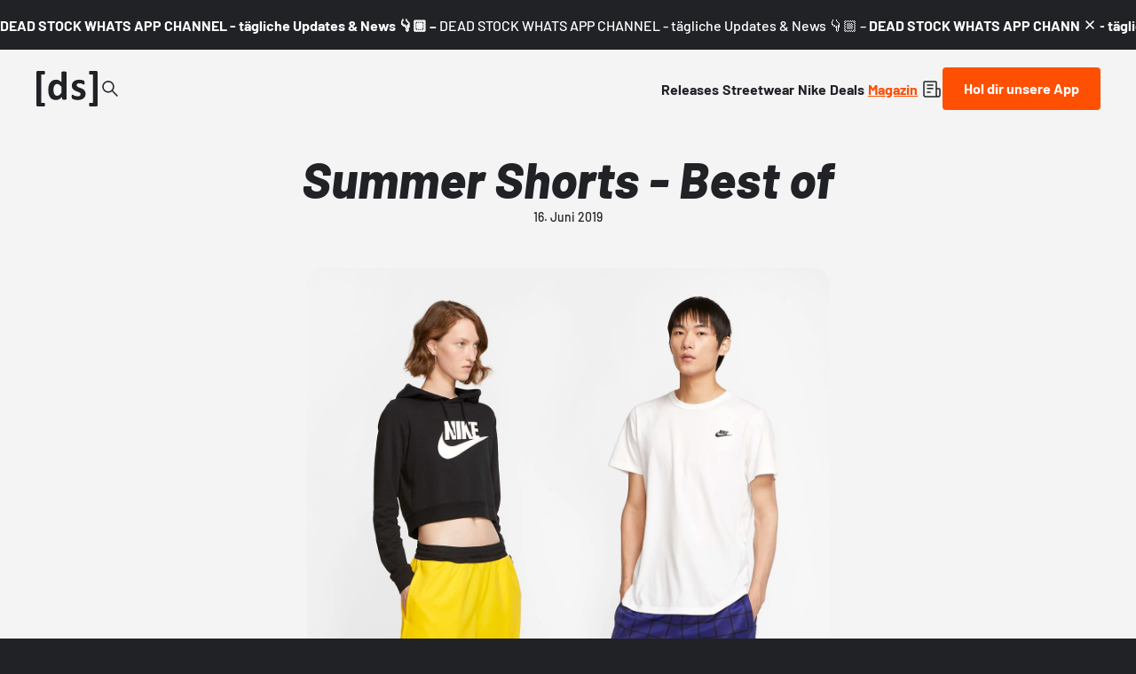

--- FILE ---
content_type: text/html;charset=utf-8
request_url: https://www.deadstock.de/mag/summer-shorts-best-of
body_size: 55518
content:
<!DOCTYPE html><html  lang="de" data-v="1.3.0" class="color-background-deep"><head><meta charset="utf-8"><meta name="viewport" content="width=device-width, initial-scale=1"><script type="importmap">{"imports":{"#entry":"/_nuxt/BYCr1DAJ.js"}}</script><title>Summer Shorts - Best of | Dead Stock</title><link rel="preconnect" href="https://content.deadstock.de"><style>@font-face { font-family: "Barlow fallback"; src: local("Segoe UI"); size-adjust: 97.2123%; ascent-override: 102.8676%; descent-override: 20.5735%; line-gap-override: 0%; } @font-face { font-family: "Barlow fallback"; src: local("Roboto"); size-adjust: 96.8922%; ascent-override: 103.2075%; descent-override: 20.6415%; line-gap-override: 0%; } @font-face { font-family: "Barlow fallback"; src: local("Helvetica Neue"); size-adjust: 95.7778%; ascent-override: 104.4084%; descent-override: 20.8817%; line-gap-override: 0%; } @font-face { font-family: "Barlow fallback"; src: local("Arial"); size-adjust: 96.68%; ascent-override: 103.4341%; descent-override: 20.6868%; line-gap-override: 0%; } @font-face { font-family: "Barlow fallback"; src: local("Noto Sans"); size-adjust: 90.9283%; ascent-override: 109.9768%; descent-override: 21.9954%; line-gap-override: 0%; }  </style><style>:root {
--color-lit: #ff4f03;--color-lit-dark: #ec4b06;
--color-asphalt: #212226;
--color-black: #000000;
--color-black80: #00000080;
--color-white: #ffffff;
--color-grey: #a0a2ab;--color-grey-100: #f4f4f5;
--color-grey-200: #ededee;
--color-grey-300: #d6d7db;
--color-grey-400: #bbbdc3;
--color-grey-500: #a0a2ab;
--color-grey-600: #858793;
--color-grey-700: #6c6e7a;
--color-grey-800: #53555f;
--color-grey-900: #3b3d43;
--color-green: green;
--color-orange: orange;
--color-red: red;
}
</style><style>@font-face{font-display:swap;font-family:Barlow;font-style:italic;font-weight:500;src:url(/_nuxt/Barlow-italic-500-vietnamese.B_AM3AcJ.woff2) format("woff2");unicode-range:u+0102-0103,u+0110-0111,u+0128-0129,u+0168-0169,u+01a0-01a1,u+01af-01b0,u+0300-0301,u+0303-0304,u+0308-0309,u+0323,u+0329,u+1ea0-1ef9,u+20ab}@font-face{font-display:swap;font-family:Barlow;font-style:italic;font-weight:500;src:url(/_nuxt/Barlow-italic-500-latin-ext.Bvj5lBWB.woff2) format("woff2");unicode-range:u+0100-02ba,u+02bd-02c5,u+02c7-02cc,u+02ce-02d7,u+02dd-02ff,u+0304,u+0308,u+0329,u+1d00-1dbf,u+1e00-1e9f,u+1ef2-1eff,u+2020,u+20a0-20ab,u+20ad-20c0,u+2113,u+2c60-2c7f,u+a720-a7ff}@font-face{font-display:swap;font-family:Barlow;font-style:italic;font-weight:500;src:url(/_nuxt/Barlow-italic-500-latin.C-u4QxiE.woff2) format("woff2");unicode-range:u+00??,u+0131,u+0152-0153,u+02bb-02bc,u+02c6,u+02da,u+02dc,u+0304,u+0308,u+0329,u+2000-206f,u+20ac,u+2122,u+2191,u+2193,u+2212,u+2215,u+feff,u+fffd}@font-face{font-display:swap;font-family:Barlow;font-style:italic;font-weight:700;src:url(/_nuxt/Barlow-italic-700-vietnamese.0mbXuke0.woff2) format("woff2");unicode-range:u+0102-0103,u+0110-0111,u+0128-0129,u+0168-0169,u+01a0-01a1,u+01af-01b0,u+0300-0301,u+0303-0304,u+0308-0309,u+0323,u+0329,u+1ea0-1ef9,u+20ab}@font-face{font-display:swap;font-family:Barlow;font-style:italic;font-weight:700;src:url(/_nuxt/Barlow-italic-700-latin-ext.l7O3FQDU.woff2) format("woff2");unicode-range:u+0100-02ba,u+02bd-02c5,u+02c7-02cc,u+02ce-02d7,u+02dd-02ff,u+0304,u+0308,u+0329,u+1d00-1dbf,u+1e00-1e9f,u+1ef2-1eff,u+2020,u+20a0-20ab,u+20ad-20c0,u+2113,u+2c60-2c7f,u+a720-a7ff}@font-face{font-display:swap;font-family:Barlow;font-style:italic;font-weight:700;src:url(/_nuxt/Barlow-italic-700-latin.B8gcIuZB.woff2) format("woff2");unicode-range:u+00??,u+0131,u+0152-0153,u+02bb-02bc,u+02c6,u+02da,u+02dc,u+0304,u+0308,u+0329,u+2000-206f,u+20ac,u+2122,u+2191,u+2193,u+2212,u+2215,u+feff,u+fffd}@font-face{font-display:swap;font-family:Barlow;font-style:italic;font-weight:800;src:url(/_nuxt/Barlow-italic-800-vietnamese.DPfOEcqJ.woff2) format("woff2");unicode-range:u+0102-0103,u+0110-0111,u+0128-0129,u+0168-0169,u+01a0-01a1,u+01af-01b0,u+0300-0301,u+0303-0304,u+0308-0309,u+0323,u+0329,u+1ea0-1ef9,u+20ab}@font-face{font-display:swap;font-family:Barlow;font-style:italic;font-weight:800;src:url(/_nuxt/Barlow-italic-800-latin-ext.BoY24aQ0.woff2) format("woff2");unicode-range:u+0100-02ba,u+02bd-02c5,u+02c7-02cc,u+02ce-02d7,u+02dd-02ff,u+0304,u+0308,u+0329,u+1d00-1dbf,u+1e00-1e9f,u+1ef2-1eff,u+2020,u+20a0-20ab,u+20ad-20c0,u+2113,u+2c60-2c7f,u+a720-a7ff}@font-face{font-display:swap;font-family:Barlow;font-style:italic;font-weight:800;src:url(/_nuxt/Barlow-italic-800-latin.e1LvFkNx.woff2) format("woff2");unicode-range:u+00??,u+0131,u+0152-0153,u+02bb-02bc,u+02c6,u+02da,u+02dc,u+0304,u+0308,u+0329,u+2000-206f,u+20ac,u+2122,u+2191,u+2193,u+2212,u+2215,u+feff,u+fffd}@font-face{font-display:swap;font-family:Barlow;font-style:normal;font-weight:500;src:url(/_nuxt/Barlow-normal-500-vietnamese.zTViEIzf.woff2) format("woff2");unicode-range:u+0102-0103,u+0110-0111,u+0128-0129,u+0168-0169,u+01a0-01a1,u+01af-01b0,u+0300-0301,u+0303-0304,u+0308-0309,u+0323,u+0329,u+1ea0-1ef9,u+20ab}@font-face{font-display:swap;font-family:Barlow;font-style:normal;font-weight:500;src:url(/_nuxt/Barlow-normal-500-latin-ext.DOaysfXq.woff2) format("woff2");unicode-range:u+0100-02ba,u+02bd-02c5,u+02c7-02cc,u+02ce-02d7,u+02dd-02ff,u+0304,u+0308,u+0329,u+1d00-1dbf,u+1e00-1e9f,u+1ef2-1eff,u+2020,u+20a0-20ab,u+20ad-20c0,u+2113,u+2c60-2c7f,u+a720-a7ff}@font-face{font-display:swap;font-family:Barlow;font-style:normal;font-weight:500;src:url(/_nuxt/Barlow-normal-500-latin.BPAOfeC8.woff2) format("woff2");unicode-range:u+00??,u+0131,u+0152-0153,u+02bb-02bc,u+02c6,u+02da,u+02dc,u+0304,u+0308,u+0329,u+2000-206f,u+20ac,u+2122,u+2191,u+2193,u+2212,u+2215,u+feff,u+fffd}@font-face{font-display:swap;font-family:Barlow;font-style:normal;font-weight:700;src:url(/_nuxt/Barlow-normal-700-vietnamese.D6euyNzi.woff2) format("woff2");unicode-range:u+0102-0103,u+0110-0111,u+0128-0129,u+0168-0169,u+01a0-01a1,u+01af-01b0,u+0300-0301,u+0303-0304,u+0308-0309,u+0323,u+0329,u+1ea0-1ef9,u+20ab}@font-face{font-display:swap;font-family:Barlow;font-style:normal;font-weight:700;src:url(/_nuxt/Barlow-normal-700-latin-ext.BLuWmldJ.woff2) format("woff2");unicode-range:u+0100-02ba,u+02bd-02c5,u+02c7-02cc,u+02ce-02d7,u+02dd-02ff,u+0304,u+0308,u+0329,u+1d00-1dbf,u+1e00-1e9f,u+1ef2-1eff,u+2020,u+20a0-20ab,u+20ad-20c0,u+2113,u+2c60-2c7f,u+a720-a7ff}@font-face{font-display:swap;font-family:Barlow;font-style:normal;font-weight:700;src:url(/_nuxt/Barlow-normal-700-latin.A9pxMQ4z.woff2) format("woff2");unicode-range:u+00??,u+0131,u+0152-0153,u+02bb-02bc,u+02c6,u+02da,u+02dc,u+0304,u+0308,u+0329,u+2000-206f,u+20ac,u+2122,u+2191,u+2193,u+2212,u+2215,u+feff,u+fffd}</style><style>#cc-main{background:transparent;color:var(--cc-primary-color);font-family:var(--cc-font-family);font-size:16px;font-weight:400;-webkit-font-smoothing:antialiased;-moz-osx-font-smoothing:grayscale;line-height:1.15;position:relative;text-rendering:optimizeLegibility;-webkit-text-size-adjust:100%;position:fixed;z-index:var(--cc-z-index)}#cc-main :after,#cc-main :before,#cc-main a,#cc-main button,#cc-main div,#cc-main h2,#cc-main input,#cc-main p,#cc-main span{all:unset;box-sizing:border-box}#cc-main .pm__badge,#cc-main button{all:initial;box-sizing:border-box;color:unset;visibility:unset}#cc-main .pm__badge,#cc-main a,#cc-main button,#cc-main input{-webkit-appearance:none;-moz-appearance:none;appearance:none;cursor:pointer;font-family:inherit;font-size:100%;line-height:normal;margin:0;outline:revert;outline-offset:2px;overflow:hidden}#cc-main table,#cc-main tbody,#cc-main td,#cc-main th,#cc-main thead,#cc-main tr{all:revert;color:inherit;font-family:inherit;font-size:inherit;font-weight:inherit}:root{--cc-font-family:-apple-system,BlinkMacSystemFont,"Segoe UI",Roboto,Helvetica,Arial,sans-serif,"Apple Color Emoji","Segoe UI Emoji","Segoe UI Symbol";--cc-modal-border-radius:.5rem;--cc-btn-border-radius:.4rem;--cc-modal-transition-duration:.25s;--cc-link-color:var(--cc-btn-primary-bg);--cc-modal-margin:1rem;--cc-z-index:2147483647;--cc-bg:#fff;--cc-primary-color:#2c2f31;--cc-secondary-color:#5e6266;--cc-btn-primary-bg:#30363c;--cc-btn-primary-color:#fff;--cc-btn-primary-border-color:var(--cc-btn-primary-bg);--cc-btn-primary-hover-bg:#000;--cc-btn-primary-hover-color:#fff;--cc-btn-primary-hover-border-color:var(--cc-btn-primary-hover-bg);--cc-btn-secondary-bg:#eaeff2;--cc-btn-secondary-color:var(--cc-primary-color);--cc-btn-secondary-border-color:var(--cc-btn-secondary-bg);--cc-btn-secondary-hover-bg:#d4dae0;--cc-btn-secondary-hover-color:#000;--cc-btn-secondary-hover-border-color:#d4dae0;--cc-separator-border-color:#f0f4f7;--cc-toggle-on-bg:var(--cc-btn-primary-bg);--cc-toggle-off-bg:#667481;--cc-toggle-on-knob-bg:#fff;--cc-toggle-off-knob-bg:var(--cc-toggle-on-knob-bg);--cc-toggle-enabled-icon-color:var(--cc-bg);--cc-toggle-disabled-icon-color:var(--cc-bg);--cc-toggle-readonly-bg:#d5dee2;--cc-toggle-readonly-knob-bg:#fff;--cc-toggle-readonly-knob-icon-color:var(--cc-toggle-readonly-bg);--cc-section-category-border:var(--cc-cookie-category-block-bg);--cc-cookie-category-block-bg:#f0f4f7;--cc-cookie-category-block-border:#f0f4f7;--cc-cookie-category-block-hover-bg:#e9eff4;--cc-cookie-category-block-hover-border:#e9eff4;--cc-cookie-category-expanded-block-bg:transparent;--cc-cookie-category-expanded-block-hover-bg:#dee4e9;--cc-overlay-bg:rgba(0,0,0,.65);--cc-webkit-scrollbar-bg:var(--cc-section-category-border);--cc-webkit-scrollbar-hover-bg:var(--cc-btn-primary-hover-bg);--cc-footer-bg:var(--cc-btn-secondary-bg);--cc-footer-color:var(--cc-secondary-color);--cc-footer-border-color:#e4eaed;--cc-pm-toggle-border-radius:4em}#cc-main.cc--rtl{direction:rtl}#cc-main .cm__title,#cc-main a,#cc-main b,#cc-main em,#cc-main strong{font-weight:600}#cc-main button>span{pointer-events:none}#cc-main .cc__link,#cc-main a{background-image:linear-gradient(currentColor,currentColor);background-position:0 100%;background-repeat:no-repeat;background-size:0 1px;font-weight:600;position:relative;transition:background-size .25s,color .25s ease}#cc-main .cc__link:hover,#cc-main a:hover{background-size:100% 1px;color:var(--cc-primary-color)}#cc-main .cc__link{color:var(--cc-link-color)}#cc-main .cm__desc,#cc-main .pm__body{overscroll-behavior:auto contain;scrollbar-width:thin}@media screen and (min-width:640px){#cc-main ::-webkit-scrollbar,#cc-main ::-webkit-scrollbar-thumb,#cc-main ::-webkit-scrollbar-track{all:revert}#cc-main ::-webkit-scrollbar-thumb{-webkit-background-clip:padding-box;background-clip:padding-box;background:var(--cc-toggle-readonly-bg);border:.25rem solid var(--cc-bg);border-radius:1rem}#cc-main ::-webkit-scrollbar-thumb:hover{background:var(--cc-toggle-off-bg)}#cc-main ::-webkit-scrollbar{background:transparent;width:12px}}html.disable--interaction.show--consent,html.disable--interaction.show--consent body{height:auto!important;overflow:hidden!important}@media(prefers-reduced-motion){#cc-main{--cc-modal-transition-duration:0s}}.cc--darkmode{--cc-bg:#161a1c;--cc-primary-color:#ebf3f6;--cc-secondary-color:#aebbc5;--cc-btn-primary-bg:#c2d0e0;--cc-btn-primary-color:var(--cc-bg);--cc-btn-primary-border-color:var(--cc-btn-primary-bg);--cc-btn-primary-hover-bg:#98a7b6;--cc-btn-primary-hover-color:#000;--cc-btn-primary-hover-border-color:var(--cc-btn-primary-hover-bg);--cc-btn-secondary-bg:#242c31;--cc-btn-secondary-color:var(--cc-primary-color);--cc-btn-secondary-border-color:var(--cc-btn-secondary-bg);--cc-btn-secondary-hover-bg:#353d43;--cc-btn-secondary-hover-color:#fff;--cc-btn-secondary-hover-border-color:var(--cc-btn-secondary-hover-bg);--cc-separator-border-color:#222a30;--cc-toggle-on-bg:var(--cc-btn-primary-bg);--cc-toggle-off-bg:#525f6b;--cc-toggle-on-knob-bg:var(--cc-btn-primary-color);--cc-toggle-off-knob-bg:var(--cc-btn-primary-color);--cc-toggle-enabled-icon-color:var(--cc-btn-primary-color);--cc-toggle-disabled-icon-color:var(--cc-btn-primary-color);--cc-toggle-readonly-bg:#343e45;--cc-toggle-readonly-knob-bg:#5f6b72;--cc-toggle-readonly-knob-icon-color:var(--cc-toggle-readonly-bg);--cc-section-category-border:#1e2428;--cc-cookie-category-block-bg:#1e2428;--cc-cookie-category-block-border:var(--cc-section-category-border);--cc-cookie-category-block-hover-bg:#242c31;--cc-cookie-category-block-hover-border:#232a2f;--cc-cookie-category-expanded-block-bg:transparent;--cc-cookie-category-expanded-block-hover-bg:var(--cc-toggle-readonly-bg);--cc-overlay-bg:rgba(0,0,0,.65);--cc-webkit-scrollbar-bg:var(--cc-section-category-border);--cc-webkit-scrollbar-hover-bg:var(--cc-btn-primary-hover-bg);--cc-footer-bg:#0c0e0f;--cc-footer-color:var(--cc-secondary-color);--cc-footer-border-color:#060809}.cc--darkmode #cc-main{color-scheme:dark}#cc-main .cm{background:var(--cc-bg);border-radius:var(--cc-modal-border-radius);box-shadow:0 .625em 1.875em #0000024d;display:flex;flex-direction:column;max-width:24rem;opacity:0;overflow:hidden;position:fixed;transform:translateY(1.6em);visibility:hidden;z-index:1}#cc-main .cm--top{top:var(--cc-modal-margin)}#cc-main .cm--middle{top:50%;transform:translateY(calc(-50% + 1.6em))}#cc-main .cm--bottom{bottom:var(--cc-modal-margin)}#cc-main .cm--center{left:var(--cc-modal-margin);margin:0 auto;right:var(--cc-modal-margin);width:unset}#cc-main .cm--left{left:var(--cc-modal-margin);margin-right:var(--cc-modal-margin)}#cc-main .cm--right{margin-left:var(--cc-modal-margin);right:var(--cc-modal-margin)}#cc-main .cm__body{display:flex;flex-direction:column;justify-content:space-between;position:relative}#cc-main .cm__btns,#cc-main .cm__links{padding:1rem 1.3rem;width:unset}#cc-main .cm__texts{display:flex;flex:1;flex-direction:column;justify-content:center;padding:1rem 0 0}#cc-main .cm__desc,#cc-main .cm__title{padding:0 1.3rem}#cc-main .cm__title{font-size:1.05em}#cc-main .cm__title+.cm__desc{margin-top:1.1em}#cc-main .cm__desc{color:var(--cc-secondary-color);font-size:.9em;line-height:1.5;max-height:40vh;overflow-x:visible;overflow-y:auto;padding-bottom:1em}#cc-main .cm__btns{border-top:1px solid var(--cc-separator-border-color);display:flex;flex-direction:column;justify-content:center}#cc-main .cm__btn-group{display:grid;grid-auto-columns:minmax(0,1fr)}#cc-main .cm__btn+.cm__btn,#cc-main .cm__btn-group+.cm__btn-group{margin-top:.375rem}#cc-main .cm--flip .cm__btn+.cm__btn,#cc-main .cm--flip .cm__btn-group+.cm__btn-group{margin-bottom:.375rem;margin-top:0}#cc-main .cm--inline .cm__btn+.cm__btn{margin-left:.375rem;margin-top:0}#cc-main .cm--inline.cm--flip .cm__btn+.cm__btn{margin-bottom:0;margin-left:0;margin-right:.375rem}#cc-main .cm--inline.cm--flip .cm__btn-group+.cm__btn-group{margin-bottom:.375rem;margin-right:0}#cc-main .cm--wide .cm__btn+.cm__btn,#cc-main .cm--wide .cm__btn-group+.cm__btn-group{margin-left:.375rem;margin-top:0}#cc-main .cm--wide.cm--flip .cm__btn+.cm__btn,#cc-main .cm--wide.cm--flip .cm__btn-group+.cm__btn-group{margin-bottom:0;margin-right:.375rem}#cc-main .cm--bar:not(.cm--inline) .cm__btn-group--uneven,#cc-main .cm--wide .cm__btn-group--uneven{display:flex;flex:1;justify-content:space-between}#cc-main .cm--bar:not(.cm--inline).cm--flip .cm__btn-group--uneven,#cc-main .cm--wide.cm--flip .cm__btn-group--uneven{flex-direction:row-reverse}#cc-main .cm__btn{background:var(--cc-btn-primary-bg);border:1px solid var(--cc-btn-primary-border-color);border-radius:var(--cc-btn-border-radius);color:var(--cc-btn-primary-color);font-size:.82em;font-weight:600;min-height:42px;padding:.5em 1em;text-align:center}#cc-main .cm__btn:hover{background:var(--cc-btn-primary-hover-bg);border-color:var(--cc-btn-primary-hover-border-color);color:var(--cc-btn-primary-hover-color)}#cc-main .cm__btn--secondary{background:var(--cc-btn-secondary-bg);border-color:var(--cc-btn-secondary-border-color);color:var(--cc-btn-secondary-color)}#cc-main .cm__btn--secondary:hover{background:var(--cc-btn-secondary-hover-bg);border-color:var(--cc-btn-secondary-hover-border-color);color:var(--cc-btn-secondary-hover-color)}#cc-main .cm__btn--close{border-radius:0;border-bottom-left-radius:var(--cc-btn-border-radius);border-right:none;border-top:none;display:none;font-size:1em;height:42px;min-width:auto!important;overflow:hidden;padding:0!important;position:absolute;right:0;top:0;width:42px}#cc-main .cm__btn--close svg{stroke:var(--cc-btn-primary-color);transform:scale(.5);transition:stroke .15s ease}#cc-main .cm__btn--close:hover svg{stroke:var(--cc-btn-primary-hover-color)}#cc-main .cm__btn--close.cm__btn--secondary svg{stroke:var(--cc-btn-secondary-color)}#cc-main .cm__btn--close.cm__btn--secondary:hover svg{stroke:var(--cc-btn-secondary-hover-color)}#cc-main .cm__btn--close+.cm__texts .cm__title{padding-right:3rem}#cc-main .cm--inline .cm__btn-group{grid-auto-flow:column}#cc-main .cm__footer{background:var(--cc-footer-bg);border-top:1px solid var(--cc-footer-border-color);color:var(--cc-footer-color);padding:.4em 0 .5em}#cc-main .cm__links{display:flex;flex-direction:row;padding-bottom:0;padding-top:0}#cc-main .cm__link-group{display:flex;flex-direction:row;font-size:.8em;width:100%}#cc-main .cm__link-group>*+*{margin-left:1.3rem}#cc-main .cm--flip .cm__btn:last-child{grid-row:1}#cc-main .cm--inline.cm--flip .cm__btn:last-child{grid-column:1}#cc-main .cm--box .cm__btn--close{display:block}#cc-main .cm--box.cm--flip .cm__btns{flex-direction:column-reverse}#cc-main .cm--box.cm--wide{max-width:36em}#cc-main .cm--box.cm--wide .cm__btns{flex-direction:row;justify-content:space-between}#cc-main .cm--box.cm--wide .cm__btn-group{grid-auto-flow:column}#cc-main .cm--box.cm--wide .cm__btn{min-width:120px;padding-left:1.8em;padding-right:1.8em}#cc-main .cm--box.cm--wide.cm--flip .cm__btns{flex-direction:row-reverse}#cc-main .cm--box.cm--wide.cm--flip .cm__btn:last-child{grid-column:1}#cc-main .cm--cloud{max-width:54em;width:unset}#cc-main .cm--cloud .cm__body{flex-direction:row}#cc-main .cm--cloud .cm__texts{flex:1}#cc-main .cm--cloud .cm__desc{max-height:9.4em}#cc-main .cm--cloud .cm__btns{border-left:1px solid var(--cc-separator-border-color);border-top:none;max-width:23em}#cc-main .cm--cloud .cm__btn-group{flex-direction:column}#cc-main .cm--cloud .cm__btn{min-width:19em}#cc-main .cm--cloud.cm--flip .cm__btn-group,#cc-main .cm--cloud.cm--flip .cm__btns{flex-direction:column-reverse}#cc-main .cm--cloud.cm--inline .cm__btn-group{flex-direction:row}#cc-main .cm--cloud.cm--inline .cm__btn{min-width:10em}#cc-main .cm--cloud.cm--inline.cm--flip .cm__btn-group{flex-direction:row-reverse}#cc-main .cm--bar{border-radius:0;left:0;margin:0;max-width:unset;opacity:1;right:0;transform:translateY(0);width:100vw;--cc-modal-transition-duration:.35s}#cc-main .cm--bar.cm--top{top:0;transform:translateY(-100%)}#cc-main .cm--bar.cm--bottom{bottom:0;transform:translateY(100%)}#cc-main .cm--bar .cm__body,#cc-main .cm--bar .cm__links{margin:0 auto;max-width:55em;width:100%}#cc-main .cm--bar .cm__body{padding:.5em 0 .9em}#cc-main .cm--bar .cm__btns{border-top:none;flex-direction:row;justify-content:space-between}#cc-main .cm--bar .cm__btn-group{grid-auto-flow:column}#cc-main .cm--bar:not(.cm--inline) .cm__btn+.cm__btn,#cc-main .cm--bar:not(.cm--inline) .cm__btn-group+.cm__btn-group{margin-left:.375rem;margin-top:0}#cc-main .cm--bar .cm__btn{min-width:120px;padding-left:2em;padding-right:2em}#cc-main .cm--bar.cm--flip:not(.cm--inline) .cm__btn+.cm__btn,#cc-main .cm--bar.cm--flip:not(.cm--inline) .cm__btn-group+.cm__btn-group{margin-bottom:0;margin-left:0;margin-right:.375rem}#cc-main .cm--bar.cm--flip .cm__btns{flex-direction:row-reverse}#cc-main .cm--bar.cm--flip .cm__btn:last-child{grid-column:1}#cc-main .cm--bar.cm--inline .cm__body,#cc-main .cm--bar.cm--inline .cm__links{max-width:74em}#cc-main .cm--bar.cm--inline .cm__body{flex-direction:row;padding:0}#cc-main .cm--bar.cm--inline .cm__btns{flex-direction:column;justify-content:center;max-width:23em}#cc-main .cm--bar.cm--inline.cm--flip .cm__btns{flex-direction:column-reverse}#cc-main .cc--anim .cm,#cc-main .cc--anim.cm-wrapper:before{transition:opacity var(--cc-modal-transition-duration) ease,visibility var(--cc-modal-transition-duration) ease,transform var(--cc-modal-transition-duration) ease}#cc-main .cc--anim .cm__btn,#cc-main .cc--anim .cm__close{transition:background-color .15s ease,border-color .15s ease,color .15s ease}.disable--interaction #cc-main .cm-wrapper:before{background:var(--cc-overlay-bg);content:"";inset:0;opacity:0;position:fixed;visibility:hidden;z-index:0}.show--consent #cc-main .cc--anim .cm{opacity:1;transform:translateY(0);visibility:visible!important}.show--consent #cc-main .cc--anim .cm--middle{transform:translateY(-50%)}.show--consent #cc-main .cc--anim .cm--bar{transform:translateY(0)}.show--consent #cc-main .cc--anim.cm-wrapper:before{opacity:1;visibility:visible}#cc-main.cc--rtl .cm__btn--close{border-bottom-left-radius:unset;border-bottom-right-radius:var(--cc-btn-border-radius);left:0;right:unset}#cc-main.cc--rtl .cm__btn--close+.cm__texts .cm__title{padding-left:3rem!important;padding-right:1.3rem}#cc-main.cc--rtl .cm--inline .cm__btn+.cm__btn{margin-left:0;margin-right:.375rem}#cc-main.cc--rtl .cm--inline.cm--flip .cm__btn+.cm__btn{margin-left:.375rem;margin-right:0}#cc-main.cc--rtl .cm:not(.cm--inline).cm--bar .cm__btn+.cm__btn,#cc-main.cc--rtl .cm:not(.cm--inline).cm--bar .cm__btn-group+.cm__btn-group,#cc-main.cc--rtl .cm:not(.cm--inline).cm--wide .cm__btn+.cm__btn,#cc-main.cc--rtl .cm:not(.cm--inline).cm--wide .cm__btn-group+.cm__btn-group{margin-left:0;margin-right:.375rem}#cc-main.cc--rtl .cm:not(.cm--inline).cm--bar.cm--flip .cm__btn+.cm__btn,#cc-main.cc--rtl .cm:not(.cm--inline).cm--wide.cm--flip .cm__btn+.cm__btn{margin-left:.375rem;margin-right:0}#cc-main.cc--rtl .cm__link-group>*+*{margin-left:0;margin-right:1.3rem}@media screen and (max-width:640px){#cc-main{--cc-modal-margin:.5em}#cc-main .cm{max-width:none!important;width:auto!important}#cc-main .cm__body{flex-direction:column!important;padding:0!important}#cc-main .cm__btns,#cc-main .cm__desc,#cc-main .cm__links,#cc-main .cm__title{padding-left:1.1rem!important;padding-right:1.1rem!important}#cc-main .cm__btns{border-left:none!important;border-top:1px solid var(--cc-separator-border-color)!important;flex-direction:column!important;max-width:none!important;min-width:auto!important}#cc-main .cm__btn+.cm__btn,#cc-main .cm__btn-group+.cm__btn-group{margin:.375rem 0 0!important}#cc-main .cm--flip .cm__btn+.cm__btn,#cc-main .cm--flip .cm__btn-group+.cm__btn-group{margin-bottom:.375rem!important;margin-top:0!important}#cc-main .cm__btn-group{display:flex!important;flex-direction:column!important;min-width:auto!important}#cc-main .cm__btn{flex:auto!important}#cc-main .cm__link-group{justify-content:center!important}#cc-main .cm--flip .cm__btn-group,#cc-main .cm--flip .cm__btns{flex-direction:column-reverse!important}}#cc-main .pm-wrapper{position:relative;z-index:2}#cc-main .pm{background:var(--cc-bg);border-radius:var(--cc-modal-border-radius);box-shadow:0 .625em 1.875em #0000024d;display:flex;flex-direction:column;opacity:0;overflow:hidden;position:fixed;visibility:hidden;width:100%;width:unset;z-index:1}#cc-main svg{fill:none;width:100%}#cc-main .pm__body,#cc-main .pm__footer,#cc-main .pm__header{padding:1em 1.4em}#cc-main .pm__header{align-items:center;border-bottom:1px solid var(--cc-separator-border-color);display:flex;justify-content:space-between}#cc-main .pm__title{align-items:center;display:flex;flex:1;font-weight:600;margin-right:2em}#cc-main .pm__close-btn{background:var(--cc-btn-secondary-bg);border:1px solid var(--cc-btn-secondary-border-color);border-radius:var(--cc-btn-border-radius);height:40px;position:relative;transition:all .15s ease;width:40px}#cc-main .pm__close-btn span{display:flex;height:100%;width:100%}#cc-main .pm__close-btn svg{stroke:var(--cc-btn-secondary-color);transform:scale(.5);transition:stroke .15s ease}#cc-main .pm__close-btn:hover{background:var(--cc-btn-secondary-hover-bg);border-color:var(--cc-btn-secondary-hover-border-color)}#cc-main .pm__close-btn:hover svg{stroke:var(--cc-btn-secondary-hover-color)}#cc-main .pm__body{flex:1;overflow-y:auto;overflow-y:overlay}#cc-main .pm__section,#cc-main .pm__section--toggle{border-radius:var(--cc-btn-border-radius);display:flex;flex-direction:column;margin-bottom:.5em}#cc-main .pm__section--toggle .pm__section-desc-wrapper{border:1px solid var(--cc-cookie-category-block-border);border-radius:var(--cc-btn-border-radius);border-top:none;border-top-left-radius:0;border-top-right-radius:0;display:none;margin-top:0!important;overflow:hidden}#cc-main .pm__section{border:1px solid var(--cc-separator-border-color);padding:1em;transition:background-color .25s ease,border-color .25s ease}#cc-main .pm__section:first-child{border:none;margin-bottom:2em;margin-top:0;padding:0;transition:none}#cc-main .pm__section:not(:first-child):hover{background:var(--cc-cookie-category-block-bg);border-color:var(--cc-cookie-category-block-border)}#cc-main .pm__section-toggles+.pm__section{margin-top:2em}#cc-main .pm__section--toggle{background:var(--cc-cookie-category-block-bg);border-top:none;margin-bottom:.375rem}#cc-main .pm__section--toggle .pm__section-title{align-items:center;background:var(--cc-cookie-category-block-bg);border:1px solid var(--cc-cookie-category-block-border);display:flex;justify-content:space-between;min-height:58px;padding:1.1em 5.4em 1.1em 1.2em;position:relative;transition:background-color .25s ease,border-color .25s ease;width:100%}#cc-main .pm__section--toggle .pm__section-title:hover{background:var(--cc-cookie-category-block-hover-bg);border-color:var(--cc-cookie-category-block-hover-border)}#cc-main .pm__section--toggle .pm__section-desc{margin-top:0;padding:1em}#cc-main .pm__section--toggle.is-expanded{--cc-cookie-category-block-bg:var(--cc-cookie-category-expanded-block-bg);--cc-cookie-category-block-border:var(--cc-cookie-category-expanded-block-hover-bg)}#cc-main .pm__section--toggle.is-expanded .pm__section-title{border-bottom-left-radius:0;border-bottom-right-radius:0}#cc-main .pm__section--toggle.is-expanded .pm__section-arrow svg{transform:scale(.5) rotate(180deg)}#cc-main .pm__section--toggle.is-expanded .pm__section-desc-wrapper{display:flex}#cc-main .pm__section--expandable .pm__section-title{cursor:pointer;padding-left:3.4em}#cc-main .pm__section--expandable .pm__section-arrow{background:var(--cc-toggle-readonly-bg);border-radius:100%;display:flex;height:20px;justify-content:center;left:18px;pointer-events:none;position:absolute;width:20px}#cc-main .pm__section--expandable .pm__section-arrow svg{stroke:var(--cc-btn-secondary-color);transform:scale(.5)}#cc-main .pm__section-title-wrapper{align-items:center;display:flex;position:relative}#cc-main .pm__section-title-wrapper+.pm__section-desc-wrapper{margin-top:.85em}#cc-main .pm__section-title{border-radius:var(--cc-btn-border-radius);font-size:.95em;font-weight:600}#cc-main .pm__badge{align-items:center;background:var(--cc-btn-secondary-bg);border-radius:5em;color:var(--cc-secondary-color);display:flex;flex:none;font-size:.8em;font-weight:600;height:23px;justify-content:center;margin-left:1em;min-width:23px;overflow:hidden;padding:0 .6em 1px;position:relative;text-align:center;white-space:nowrap;width:auto}#cc-main .pm__service-counter{background:var(--cc-btn-primary-bg);color:var(--cc-btn-primary-color);padding:0;width:23px}#cc-main .pm__service-counter[data-counterlabel]{padding:0 .6em 1px;width:auto}#cc-main .section__toggle,#cc-main .section__toggle-wrapper,#cc-main .toggle__icon,#cc-main .toggle__label{border-radius:var(--cc-pm-toggle-border-radius);height:23px;transform:translateZ(0);width:50px}#cc-main .section__toggle-wrapper{cursor:pointer;position:absolute;right:18px;z-index:1}#cc-main .toggle-service{height:19px;position:relative;right:0;width:42px}#cc-main .toggle-service .section__toggle,#cc-main .toggle-service .toggle__icon,#cc-main .toggle-service .toggle__label{height:19px;width:42px}#cc-main .toggle-service .toggle__icon{position:relative}#cc-main .toggle-service .toggle__icon-circle{height:19px;width:19px}#cc-main .toggle-service .section__toggle:checked~.toggle__icon .toggle__icon-circle{transform:translate(23px)}#cc-main .pm__section--toggle:nth-child(2) .section__toggle-wrapper:after{display:none!important}#cc-main .section__toggle{border:0;cursor:pointer;display:block;left:0;margin:0;position:absolute;top:0}#cc-main .section__toggle:disabled{cursor:not-allowed}#cc-main .toggle__icon{background:var(--cc-toggle-off-bg);box-shadow:0 0 0 1px var(--cc-toggle-off-bg);display:flex;flex-direction:row;pointer-events:none;position:absolute;transition:all .25s ease}#cc-main .toggle__icon-circle{background:var(--cc-toggle-off-knob-bg);border:none;border-radius:var(--cc-pm-toggle-border-radius);box-shadow:0 1px 2px #1820035c;display:block;height:23px;left:0;position:absolute;top:0;transition:transform .25s ease,background-color .25s ease;width:23px}#cc-main .toggle__icon-off,#cc-main .toggle__icon-on{height:100%;position:absolute;transition:opacity .15s ease;width:100%}#cc-main .toggle__icon-on{opacity:0;transform:rotate(45deg)}#cc-main .toggle__icon-on svg{stroke:var(--cc-toggle-on-bg);transform:scale(.55) rotate(-45deg)}#cc-main .toggle__icon-off{opacity:1}#cc-main .toggle__icon-off svg{stroke:var(--cc-toggle-off-bg);transform:scale(.55)}#cc-main .section__toggle:checked~.toggle__icon{background:var(--cc-toggle-on-bg);box-shadow:0 0 0 1px var(--cc-toggle-on-bg)}#cc-main .section__toggle:checked~.toggle__icon .toggle__icon-circle{background-color:var(--cc-toggle-on-knob-bg);transform:translate(27px)}#cc-main .section__toggle:checked~.toggle__icon .toggle__icon-on{opacity:1}#cc-main .section__toggle:checked~.toggle__icon .toggle__icon-off{opacity:0}#cc-main .section__toggle:checked:disabled~.toggle__icon{background:var(--cc-toggle-readonly-bg);box-shadow:0 0 0 1px var(--cc-toggle-readonly-bg)}#cc-main .section__toggle:checked:disabled~.toggle__icon .toggle__icon-circle{background:var(--cc-toggle-readonly-knob-bg);box-shadow:none}#cc-main .section__toggle:checked:disabled~.toggle__icon svg{stroke:var(--cc-toggle-readonly-knob-icon-color)}#cc-main .toggle__label{opacity:0;overflow:hidden;pointer-events:none;position:absolute;top:0;z-index:-1}#cc-main .pm__section-desc-wrapper{color:var(--cc-secondary-color);display:flex;flex-direction:column;font-size:.9em}#cc-main .pm__section-desc-wrapper>:not(:last-child){border-bottom:1px solid var(--cc-cookie-category-block-border)}#cc-main .pm__section-services{display:flex;flex-direction:column}#cc-main .pm__service{align-items:center;display:flex;justify-content:space-between;padding:.4em 1.2em;position:relative;transition:background-color .15s ease}#cc-main .pm__service:hover{background-color:var(--cc-cookie-category-block-hover-bg)}#cc-main .pm__service-header{align-items:center;display:flex;margin-right:1em;width:100%}#cc-main .pm__service-icon{border:2px solid;border-radius:100%;height:8px;margin-left:6px;margin-right:20px;margin-top:1px;min-width:8px}#cc-main .pm__service-title{font-size:.95em;width:100%;word-break:break-word}#cc-main .pm__section-desc{line-height:1.5em}#cc-main .pm__section-table{border-collapse:collapse;font-size:.9em;margin:0;overflow:hidden;padding:0;text-align:left;width:100%}#cc-main .pm__table-caption{text-align:left}#cc-main .pm__table-caption,#cc-main .pm__table-head>tr{border-bottom:1px dashed var(--cc-separator-border-color);color:var(--cc-primary-color);font-weight:600}#cc-main .pm__table-tr{transition:background-color .15s ease}#cc-main .pm__table-tr:hover{background:var(--cc-cookie-category-block-hover-bg)}#cc-main .pm__table-caption,#cc-main .pm__table-td,#cc-main .pm__table-th{padding:.625em .625em .625em 1.2em;vertical-align:top}#cc-main .pm__footer{border-top:1px solid var(--cc-separator-border-color);display:flex;justify-content:space-between}#cc-main .pm__btn-group{display:flex}#cc-main .pm__btn+.pm__btn,#cc-main .pm__btn-group+.pm__btn-group{margin-left:.375rem}#cc-main .pm--flip .pm__btn+.pm__btn,#cc-main .pm--flip .pm__btn-group+.pm__btn-group{margin-left:0;margin-right:.375rem}#cc-main .pm__btn{background:var(--cc-btn-primary-bg);border:1px solid var(--cc-btn-primary-border-color);border-radius:var(--cc-btn-border-radius);color:var(--cc-btn-primary-color);flex:auto;font-size:.82em;font-weight:600;min-height:42px;min-width:110px;padding:.5em 1.5em;text-align:center;transition:background-color .15s ease,border-color .15s ease,color .15s ease}#cc-main .pm__btn:hover{background:var(--cc-btn-primary-hover-bg);border-color:var(--cc-btn-primary-hover-border-color);color:var(--cc-btn-primary-hover-color)}#cc-main .pm__btn--secondary{background:var(--cc-btn-secondary-bg);border-color:var(--cc-btn-secondary-border-color);color:var(--cc-btn-secondary-color)}#cc-main .pm__btn--secondary:hover{background:var(--cc-btn-secondary-hover-bg);border-color:var(--cc-btn-secondary-hover-border-color);color:var(--cc-btn-secondary-hover-color)}#cc-main .pm--box{height:calc(100% - 2em);left:var(--cc-modal-margin);margin:0 auto;max-height:37.5em;max-width:43em;right:var(--cc-modal-margin);top:50%;transform:translateY(calc(-50% + 1.6em))}#cc-main .pm--box.pm--flip .pm__btn-group,#cc-main .pm--box.pm--flip .pm__footer{flex-direction:row-reverse}#cc-main .pm--bar{border-radius:0;bottom:0;height:100%;margin:0;max-height:none;max-width:29em;opacity:1;top:0;width:100%;--cc-modal-transition-duration:.35s}#cc-main .pm--bar .pm__section-table,#cc-main .pm--bar .pm__table-body,#cc-main .pm--bar .pm__table-td,#cc-main .pm--bar .pm__table-th,#cc-main .pm--bar .pm__table-tr{display:block}#cc-main .pm--bar .pm__table-head{display:none}#cc-main .pm--bar .pm__table-caption{display:block}#cc-main .pm--bar .pm__table-tr:not(:last-child){border-bottom:1px solid var(--cc-separator-border-color)}#cc-main .pm--bar .pm__table-td{display:flex;justify-content:space-between}#cc-main .pm--bar .pm__table-td:before{color:var(--cc-primary-color);content:attr(data-column);flex:1;font-weight:600;min-width:100px;overflow:hidden;padding-right:2em;text-overflow:ellipsis}#cc-main .pm--bar .pm__table-td>div{flex:3}#cc-main .pm--bar:not(.pm--wide) .pm__body,#cc-main .pm--bar:not(.pm--wide) .pm__footer,#cc-main .pm--bar:not(.pm--wide) .pm__header{padding:1em 1.3em}#cc-main .pm--bar:not(.pm--wide) .pm__btn-group,#cc-main .pm--bar:not(.pm--wide) .pm__footer{flex-direction:column}#cc-main .pm--bar:not(.pm--wide) .pm__btn+.pm__btn,#cc-main .pm--bar:not(.pm--wide) .pm__btn-group+.pm__btn-group{margin:.375rem 0 0}#cc-main .pm--bar:not(.pm--wide).pm--flip .pm__btn-group,#cc-main .pm--bar:not(.pm--wide).pm--flip .pm__footer{flex-direction:column-reverse}#cc-main .pm--bar:not(.pm--wide).pm--flip .pm__btn+.pm__btn,#cc-main .pm--bar:not(.pm--wide).pm--flip .pm__btn-group+.pm__btn-group{margin-bottom:.375rem;margin-top:0}#cc-main .pm--bar:not(.pm--wide) .pm__badge{display:none}#cc-main .pm--bar.pm--left{left:0;transform:translate(-100%)}#cc-main .pm--bar.pm--right{right:0;transform:translate(100%)}#cc-main .pm--bar.pm--wide{max-width:35em}#cc-main .pm--bar.pm--wide .pm__body,#cc-main .pm--bar.pm--wide .pm__footer,#cc-main .pm--bar.pm--wide .pm__header{padding:1em 1.4em}#cc-main .pm--bar.pm--wide.pm--flip .pm__btn-group,#cc-main .pm--bar.pm--wide.pm--flip .pm__footer{flex-direction:row-reverse}#cc-main .pm-overlay{background:var(--cc-overlay-bg);content:"";inset:0;opacity:0;position:fixed;visibility:hidden;z-index:1}#cc-main .cc--anim .pm,#cc-main .cc--anim .pm-overlay{transition:opacity var(--cc-modal-transition-duration) ease,visibility var(--cc-modal-transition-duration) ease,transform var(--cc-modal-transition-duration) ease}.show--preferences #cc-main .cc--anim .pm{opacity:1;visibility:visible!important}.show--preferences #cc-main .cc--anim .pm--box{transform:translateY(-50%)}.show--preferences #cc-main .cc--anim .pm--bar{transform:translate(0)}.show--preferences #cc-main .cc--anim .pm-overlay{opacity:1;visibility:visible}#cc-main.cc--rtl .pm__service-header{margin-left:1em;margin-right:0}#cc-main.cc--rtl .pm__section-arrow{left:unset;right:18px}#cc-main.cc--rtl .section__toggle-wrapper{left:18px;right:unset;transform-origin:left}#cc-main.cc--rtl .toggle-service{left:0}#cc-main.cc--rtl .pm__service-icon{margin-left:20px;margin-right:5px}#cc-main.cc--rtl .pm__section--toggle .pm__section-title{padding-left:5.4em;padding-right:1.2em}#cc-main.cc--rtl .pm__section--expandable .pm__section-title{padding-right:3.4em}#cc-main.cc--rtl .pm__badge{margin-left:unset;margin-right:1em}#cc-main.cc--rtl .toggle__icon-circle{transform:translate(27px)}#cc-main.cc--rtl .toggle-service .toggle__icon-circle{transform:translate(23px)}#cc-main.cc--rtl .section__toggle:checked~.toggle__icon .toggle__icon-circle{transform:translate(0)}#cc-main.cc--rtl .pm__table-td,#cc-main.cc--rtl .pm__table-th{padding-left:unset;padding-right:1.2em;text-align:right}#cc-main.cc--rtl .pm__table-td{padding-left:unset;padding-right:1.2em}#cc-main.cc--rtl .pm__table-td:before{padding-left:2em;padding-right:unset}#cc-main.cc--rtl .pm__btn+.pm__btn,#cc-main.cc--rtl .pm__btn-group+.pm__btn-group{margin-left:0;margin-right:.375rem}#cc-main.cc--rtl .pm--flip .pm__btn+.pm__btn,#cc-main.cc--rtl .pm--flip .pm__btn-group+.pm__btn-group{margin-left:.375rem;margin-right:0}#cc-main.cc--rtl .pm--flip.pm--bar:not(.pm--wide) .pm__btn+.pm__btn,#cc-main.cc--rtl .pm--flip.pm--bar:not(.pm--wide) .pm__btn-group+.pm__btn-group{margin-left:0}@media screen and (max-width:640px){#cc-main .pm{border-radius:0;height:auto;inset:0;max-height:100%;max-width:none!important;transform:translateY(1.6em)}#cc-main .pm__body,#cc-main .pm__footer,#cc-main .pm__header{padding:.9em!important}#cc-main .pm__badge{display:none}#cc-main .pm__section-table,#cc-main .pm__table-body,#cc-main .pm__table-caption,#cc-main .pm__table-td,#cc-main .pm__table-th,#cc-main .pm__table-tr{display:block}#cc-main .pm__table-head{display:none}#cc-main .pm__table-tr:not(:last-child){border-bottom:1px solid var(--cc-separator-border-color)}#cc-main .pm__table-td{display:flex;justify-content:space-between}#cc-main .pm__table-td:before{color:var(--cc-primary-color);content:attr(data-column);flex:1;font-weight:600;min-width:100px;overflow:hidden;padding-right:2em;text-overflow:ellipsis}#cc-main .pm__table-td>div{flex:3}#cc-main .pm__btn-group,#cc-main .pm__footer{flex-direction:column!important}#cc-main .pm__btn-group{display:flex!important}#cc-main .pm__btn+.pm__btn,#cc-main .pm__btn-group+.pm__btn-group{margin:.375rem 0 0!important}#cc-main .pm--flip .pm__btn+.pm__btn,#cc-main .pm--flip .pm__btn-group+.pm__btn-group{margin-bottom:.375rem!important;margin-top:0!important}#cc-main .pm--flip .pm__btn-group,#cc-main .pm--flip .pm__footer{flex-direction:column-reverse!important}.show--preferences #cc-main .cc--anim .pm{transform:translateY(0)!important}}</style><style>.marquee[data-v-1463c841]{animation:marquee-1463c841 var(--duration,30s) linear infinite}@keyframes marquee-1463c841{to{transform:translate(-50%)}}</style><style>.logo{-webkit-mask:url(/_nuxt/logo-short.Dhbbu2_O.svg) no-repeat center;mask:url(/_nuxt/logo-short.Dhbbu2_O.svg) no-repeat center}</style><style>.background-fade-enter-active[data-v-1bbc4712]{transition:opacity .3s ease-out}.background-fade-leave-active[data-v-1bbc4712]{transition:opacity .2s ease-in}.background-fade-enter-from[data-v-1bbc4712],.background-fade-leave-to[data-v-1bbc4712]{opacity:0}.background-fade-enter-to[data-v-1bbc4712],.background-fade-leave-from[data-v-1bbc4712]{opacity:1}.content-fade-enter-active[data-v-1bbc4712]{transition:opacity .3s ease-out,transform .3s ease-out}.content-fade-leave-active[data-v-1bbc4712]{transition:opacity .2s ease-in,transform .2s ease-in}.content-fade-enter-from[data-v-1bbc4712],.content-fade-leave-to[data-v-1bbc4712]{opacity:0;transform:translateY(4px) scale(.95)}.content-fade-enter-to[data-v-1bbc4712],.content-fade-leave-from[data-v-1bbc4712]{opacity:1;transform:translateY(0) scale(1)}@media screen and (min-width:640px){.content-fade-enter-from[data-v-1bbc4712],.content-fade-leave-to[data-v-1bbc4712]{transform:translateY(0) scale(.95)}}</style><style>.content-fade-enter-active[data-v-bc79537a]{transition:opacity .3s ease-out,transform .3s ease-out}.content-fade-leave-active[data-v-bc79537a]{transition:opacity .2s ease-in,transform .2s ease-in}.content-fade-enter-from[data-v-bc79537a],.content-fade-leave-to[data-v-bc79537a]{opacity:0;transform:translateY(4px) scale(.95)}.content-fade-enter-to[data-v-bc79537a],.content-fade-leave-from[data-v-bc79537a]{opacity:1;transform:translateY(0) scale(1)}@media screen and (min-width:640px){.content-fade-enter-from[data-v-bc79537a],.content-fade-leave-to[data-v-bc79537a]{transform:translateY(0) scale(.95)}}</style><style>*,:after,:before{border-color:var(--un-default-border-color,#e5e7eb);border-style:solid;border-width:0;box-sizing:border-box}:after,:before{--un-content:""}:host,html{line-height:1.5;-webkit-text-size-adjust:100%;font-family:ui-sans-serif,system-ui,sans-serif,Apple Color Emoji,Segoe UI Emoji,Segoe UI Symbol,Noto Color Emoji;font-feature-settings:normal;font-variation-settings:normal;-moz-tab-size:4;-o-tab-size:4;tab-size:4;-webkit-tap-highlight-color:transparent}body{line-height:inherit;margin:0}hr{border-top-width:1px;color:inherit;height:0}abbr:where([title]){-webkit-text-decoration:underline dotted;text-decoration:underline dotted}h1,h2,h3,h4,h5,h6{font-size:inherit;font-weight:inherit}a{color:inherit;text-decoration:inherit}b,strong{font-weight:bolder}code,kbd,pre,samp{font-family:ui-monospace,SFMono-Regular,Menlo,Monaco,Consolas,Liberation Mono,Courier New,monospace;font-feature-settings:normal;font-size:1em;font-variation-settings:normal}small{font-size:80%}sub,sup{font-size:75%;line-height:0;position:relative;vertical-align:baseline}sub{bottom:-.25em}sup{top:-.5em}table{border-collapse:collapse;border-color:inherit;text-indent:0}button,input,optgroup,select,textarea{color:inherit;font-family:inherit;font-feature-settings:inherit;font-size:100%;font-variation-settings:inherit;font-weight:inherit;line-height:inherit;margin:0;padding:0}button,select{text-transform:none}[type=button],[type=reset],[type=submit],button{-webkit-appearance:button;background-color:transparent;background-image:none}:-moz-focusring{outline:auto}:-moz-ui-invalid{box-shadow:none}progress{vertical-align:baseline}::-webkit-inner-spin-button,::-webkit-outer-spin-button{height:auto}[type=search]{-webkit-appearance:textfield;outline-offset:-2px}::-webkit-search-decoration{-webkit-appearance:none}::-webkit-file-upload-button{-webkit-appearance:button;font:inherit}summary{display:list-item}blockquote,dd,dl,figure,h1,h2,h3,h4,h5,h6,hr,p,pre{margin:0}fieldset{margin:0}fieldset,legend{padding:0}menu,ol,ul{list-style:none;margin:0;padding:0}dialog{padding:0}textarea{resize:vertical}input::-moz-placeholder,textarea::-moz-placeholder{color:#9ca3af;opacity:1}input::placeholder,textarea::placeholder{color:#9ca3af;opacity:1}[role=button],button{cursor:pointer}:disabled{cursor:default}audio,canvas,embed,iframe,img,object,svg,video{display:block;vertical-align:middle}img,video{height:auto;max-width:100%}[hidden]:where(:not([hidden=until-found])){display:none}</style><style>*,:after,:before{--un-rotate:0;--un-rotate-x:0;--un-rotate-y:0;--un-rotate-z:0;--un-scale-x:1;--un-scale-y:1;--un-scale-z:1;--un-skew-x:0;--un-skew-y:0;--un-translate-x:0;--un-translate-y:0;--un-translate-z:0;--un-pan-x: ;--un-pan-y: ;--un-pinch-zoom: ;--un-scroll-snap-strictness:proximity;--un-ordinal: ;--un-slashed-zero: ;--un-numeric-figure: ;--un-numeric-spacing: ;--un-numeric-fraction: ;--un-border-spacing-x:0;--un-border-spacing-y:0;--un-ring-offset-shadow:0 0 transparent;--un-ring-shadow:0 0 transparent;--un-shadow-inset: ;--un-shadow:0 0 transparent;--un-ring-inset: ;--un-ring-offset-width:0px;--un-ring-offset-color:#fff;--un-ring-width:0px;--un-ring-color:rgba(147,197,253,.5);--un-blur: ;--un-brightness: ;--un-contrast: ;--un-drop-shadow: ;--un-grayscale: ;--un-hue-rotate: ;--un-invert: ;--un-saturate: ;--un-sepia: ;--un-backdrop-blur: ;--un-backdrop-brightness: ;--un-backdrop-contrast: ;--un-backdrop-grayscale: ;--un-backdrop-hue-rotate: ;--un-backdrop-invert: ;--un-backdrop-opacity: ;--un-backdrop-saturate: ;--un-backdrop-sepia: }::backdrop{--un-rotate:0;--un-rotate-x:0;--un-rotate-y:0;--un-rotate-z:0;--un-scale-x:1;--un-scale-y:1;--un-scale-z:1;--un-skew-x:0;--un-skew-y:0;--un-translate-x:0;--un-translate-y:0;--un-translate-z:0;--un-pan-x: ;--un-pan-y: ;--un-pinch-zoom: ;--un-scroll-snap-strictness:proximity;--un-ordinal: ;--un-slashed-zero: ;--un-numeric-figure: ;--un-numeric-spacing: ;--un-numeric-fraction: ;--un-border-spacing-x:0;--un-border-spacing-y:0;--un-ring-offset-shadow:0 0 transparent;--un-ring-shadow:0 0 transparent;--un-shadow-inset: ;--un-shadow:0 0 transparent;--un-ring-inset: ;--un-ring-offset-width:0px;--un-ring-offset-color:#fff;--un-ring-width:0px;--un-ring-color:rgba(147,197,253,.5);--un-blur: ;--un-brightness: ;--un-contrast: ;--un-drop-shadow: ;--un-grayscale: ;--un-hue-rotate: ;--un-invert: ;--un-saturate: ;--un-sepia: ;--un-backdrop-blur: ;--un-backdrop-brightness: ;--un-backdrop-contrast: ;--un-backdrop-grayscale: ;--un-backdrop-hue-rotate: ;--un-backdrop-invert: ;--un-backdrop-opacity: ;--un-backdrop-saturate: ;--un-backdrop-sepia: }.container{width:100%}.grid-default{display:grid;gap:1rem;grid-template-columns:repeat(6,minmax(0,1fr));padding:1.25rem}.max-width-center{margin-left:auto;margin-right:auto;max-width:1900px}.grid-none{display:block;gap:0;padding:0}.min-w-global{min-width:320px}.flex-center{align-items:center;display:flex;justify-content:center}.color-border-interactive{border-width:1px;--un-border-opacity:1;border-color:rgb(237 237 238/var(--un-border-opacity))}.color-border-interactive.router-link-active{--un-border-opacity:1!important;border-color:rgb(255 79 3/var(--un-border-opacity))!important}.color-border-interactive:hover,.group:hover .color-border-interactive.group-item{--un-border-opacity:1;border-color:rgb(214 215 219/var(--un-border-opacity))}.color-border-interactive:active{--un-border-opacity:1;border-color:rgb(255 79 3/var(--un-border-opacity))}.color-border-interactive:disabled{--un-border-opacity:1;border-color:rgb(237 237 238/var(--un-border-opacity))}.color-action-primary{--un-bg-opacity:1;background-color:rgb(255 79 3/var(--un-bg-opacity))}.color-action-primary.router-link-active{--un-bg-opacity:1!important;background-color:rgb(255 79 3/var(--un-bg-opacity))!important}.color-action-secondary,.color-surface-lifted{--un-bg-opacity:1;background-color:rgb(255 255 255/var(--un-bg-opacity))}.color-action-secondary.router-link-active{--un-bg-opacity:1!important;background-color:rgb(255 255 255/var(--un-bg-opacity))!important}.color-action-tertiary,.color-background-deep,.color-surface-deep{--un-bg-opacity:1;background-color:rgb(33 34 38/var(--un-bg-opacity))}.color-action-tertiary.router-link-active{--un-bg-opacity:1!important;background-color:rgb(83 85 95/var(--un-bg-opacity))!important}.color-background-default{--un-bg-opacity:1;background-color:rgb(244 244 245/var(--un-bg-opacity))}.color-background-subdued,.color-surface-subdued{--un-bg-opacity:1;background-color:rgb(237 237 238/var(--un-bg-opacity))}.color-action-primary:hover{--un-bg-opacity:1;background-color:rgb(236 75 6/var(--un-bg-opacity))}.color-action-secondary:hover{--un-bg-opacity:1;background-color:rgb(255 255 255/var(--un-bg-opacity))}.color-action-tertiary:hover{--un-bg-opacity:1;background-color:rgb(0 0 0/var(--un-bg-opacity))}.color-action-primary:active{--un-bg-opacity:1;background-color:rgb(236 75 6/var(--un-bg-opacity))}.color-action-secondary:active{--un-bg-opacity:1;background-color:rgb(255 255 255/var(--un-bg-opacity))}.color-action-tertiary:active{--un-bg-opacity:1;background-color:rgb(0 0 0/var(--un-bg-opacity))}.color-action-primary:disabled,.color-action-secondary:disabled{--un-bg-opacity:1;background-color:rgb(237 237 238/var(--un-bg-opacity))}.color-action-tertiary:disabled{--un-bg-opacity:1;background-color:rgb(33 34 38/var(--un-bg-opacity))}.typo-2xl-bold{font-size:16px;font-size:20px;font-size:28px;font-weight:500;font-weight:800}.typo-2xl-bold,.typo-3xl{font-family:Barlow,Barlow fallback,ui-sans-serif,system-ui,sans-serif;font-style:italic;line-height:120%}.typo-3xl{font-size:16px;font-size:28px;font-weight:500}.typo-3xl-bold{font-size:16px;font-size:28px}.typo-3xl-bold,.typo-4xl-bold{font-family:Barlow,Barlow fallback,ui-sans-serif,system-ui,sans-serif;font-style:italic;font-weight:500;font-weight:800;line-height:120%}.typo-4xl-bold{font-size:16px;font-size:20px;font-size:36px}.typo-base,.typo-base-bold,.typo-lg,.typo-lg-bold{font-family:Barlow,Barlow fallback,ui-sans-serif,system-ui,sans-serif;font-size:16px;font-weight:500;line-height:120%}.typo-base-bold,.typo-lg-bold{font-weight:700}.typo-copy{font-family:Barlow,Barlow fallback,ui-sans-serif,system-ui,sans-serif;font-size:16px;font-size:14px;font-weight:500;line-height:120%;line-height:150%}.typo-sm,.typo-sm-bold{font-family:Barlow,Barlow fallback,ui-sans-serif,system-ui,sans-serif;font-size:16px;font-size:14px;font-weight:500;line-height:120%;line-height:140%}.typo-sm-bold{font-weight:700}.typo-xl-bold{font-size:16px;font-size:20px;font-style:italic;font-weight:500;font-weight:800}.typo-xl-bold,.typo-xs{font-family:Barlow,Barlow fallback,ui-sans-serif,system-ui,sans-serif;line-height:120%}.typo-xs{font-size:16px;font-size:12px;font-weight:500}.color-content-default,.color-content-interactive-default,.color-content-interactive-on-secondary{--un-text-opacity:1;color:rgb(33 34 38/var(--un-text-opacity))}.color-content-disabled,.color-content-on-deep-subdued{--un-text-opacity:1;color:rgb(187 189 195/var(--un-text-opacity))}.color-content-highlight,.color-content-interactive-secondary,.group:hover .color-content-interactive-default.group-item{--un-text-opacity:1;color:rgb(255 79 3/var(--un-text-opacity))}.\!color-content-interactive-default{--un-text-opacity:1!important;color:rgb(33 34 38/var(--un-text-opacity))!important}.\!color-content-interactive-default.router-link-active{--un-text-opacity:1 !important!important;color:rgb(255 79 3/var(--un-text-opacity)) !important!important}.color-content-interactive-default.router-link-active,.color-content-interactive-on-deep.router-link-active,.color-content-interactive-on-secondary.router-link-active,.color-content-interactive-secondary.router-link-active,.group:hover .\!color-content-interactive-default.group-item{--un-text-opacity:1!important;color:rgb(255 79 3/var(--un-text-opacity))!important}.color-content-interactive-on-deep,.color-content-interactive-on-primary,.color-content-interactive-on-tertiary,.color-content-on-deep-default{--un-text-opacity:1;color:rgb(255 255 255/var(--un-text-opacity))}.color-content-interactive-on-primary.router-link-active,.color-content-interactive-on-tertiary.router-link-active{--un-text-opacity:1!important;color:rgb(255 255 255/var(--un-text-opacity))!important}.color-content-subdued{--un-text-opacity:1;color:rgb(160 162 171/var(--un-text-opacity))}.\!color-content-interactive-default:hover{--un-text-opacity:1!important;color:rgb(255 79 3/var(--un-text-opacity))!important}.color-content-interactive-default:hover{--un-text-opacity:1;color:rgb(255 79 3/var(--un-text-opacity))}.color-content-interactive-on-deep:hover{--un-text-opacity:1;color:rgb(236 75 6/var(--un-text-opacity))}.color-content-interactive-on-primary:hover{--un-text-opacity:1;color:rgb(255 255 255/var(--un-text-opacity))}.color-content-interactive-on-secondary:hover,.color-content-interactive-on-tertiary:hover{--un-text-opacity:1;color:rgb(255 79 3/var(--un-text-opacity))}.color-content-interactive-secondary:hover{--un-text-opacity:1;color:rgb(236 75 6/var(--un-text-opacity))}.\!color-content-interactive-default:active{--un-text-opacity:1!important;color:rgb(236 75 6/var(--un-text-opacity))!important}.color-content-interactive-default:active,.color-content-interactive-on-deep:active{--un-text-opacity:1;color:rgb(236 75 6/var(--un-text-opacity))}.color-content-interactive-on-primary:active{--un-text-opacity:1;color:rgb(255 255 255/var(--un-text-opacity))}.color-content-interactive-on-secondary:active,.color-content-interactive-on-tertiary:active,.color-content-interactive-secondary:active{--un-text-opacity:1;color:rgb(236 75 6/var(--un-text-opacity))}.\!color-content-interactive-default:disabled{--un-text-opacity:1!important;color:rgb(187 189 195/var(--un-text-opacity))!important}.color-content-interactive-default:disabled{--un-text-opacity:1;color:rgb(187 189 195/var(--un-text-opacity))}.color-content-interactive-on-deep:disabled{--un-text-opacity:1;color:rgb(83 85 95/var(--un-text-opacity))}.color-content-interactive-on-primary:disabled,.color-content-interactive-on-secondary:disabled{--un-text-opacity:1;color:rgb(187 189 195/var(--un-text-opacity))}.color-content-interactive-on-tertiary:disabled{--un-text-opacity:1;color:rgb(83 85 95/var(--un-text-opacity))}.color-content-interactive-secondary:disabled{--un-text-opacity:1;color:rgb(187 189 195/var(--un-text-opacity))}@media(min-width:768px){.container{max-width:768px}.grid-default{gap:1.5rem;grid-template-columns:repeat(12,minmax(0,1fr));padding:1.5rem 2.5rem}}@media(min-width:1024px){.container{max-width:1024px}.typo-2xl-bold{font-size:24px}.typo-3xl,.typo-3xl-bold{font-size:32px}.typo-4xl-bold{font-size:56px}}@media(min-width:1400px){.container{max-width:1400px}.grid-default{padding:2.5rem;row-gap:2.5rem}.typo-2xl-bold{font-size:24px;font-size:28px}.typo-3xl,.typo-3xl-bold{font-size:40px}.typo-4xl-bold{font-size:24px;font-size:64px}.typo-copy{font-size:16px}.typo-xl-bold{font-size:24px}}@media(min-width:1900px){.container{max-width:1900px}.grid-default{gap:2.5rem;padding:4rem}.typo-2xl-bold{font-size:36px}.typo-3xl,.typo-3xl-bold{font-size:56px}.typo-4xl-bold{font-size:80px}.typo-copy{font-size:18px}.typo-lg,.typo-lg-bold{font-size:20px}.typo-sm,.typo-sm-bold{font-size:16px}}.hover\:\!\[animation-play-state\:paused\]:hover{animation-play-state:paused!important}.sr-only{height:1px;margin:-1px;overflow:hidden;padding:0;position:absolute;width:1px;clip:rect(0,0,0,0);border-width:0;white-space:nowrap}.pointer-events-none{pointer-events:none}.\!absolute{position:absolute!important}.absolute{position:absolute}.fixed{position:fixed}.relative{position:relative}.sticky{position:sticky}.inset-0{inset:0}.inset-x-0{left:0;right:0}.-top-8{top:-2rem}.bottom-0{bottom:0}.bottom-4{bottom:1rem}.left-0{left:0}.left-10{left:2.5rem}.right-0{right:0}.right-2{right:.5rem}.right-4{right:1rem}.top-0{top:0}.top-10{top:2.5rem}.top-16{top:4rem}.top-2{top:.5rem}.top-30{top:7.5rem}.top-4{top:1rem}.top-6{top:1.5rem}.line-clamp-1{-webkit-line-clamp:1;line-clamp:1}.line-clamp-1,.line-clamp-2{display:-webkit-box;overflow:hidden;-webkit-box-orient:vertical}.line-clamp-2{-webkit-line-clamp:2;line-clamp:2}.line-clamp-4{display:-webkit-box;overflow:hidden;-webkit-box-orient:vertical;-webkit-line-clamp:4;line-clamp:4}.z-100,.z-\[100\]{z-index:100}.z-0{z-index:0}.z-1{z-index:1}.z-10{z-index:10}.z-2{z-index:2}.z-20{z-index:20}.z-30{z-index:30}.z-4{z-index:4}.z-40{z-index:40}.z-5{z-index:5}.z-50{z-index:50}.grid{display:grid}.col-span-full{grid-column:1/-1}.col-start-1{grid-column-start:1}.col-start-2{grid-column-start:2}.col-start-3{grid-column-start:3}.col-start-4{grid-column-start:4}.col-start-6{grid-column-start:6}.row-start-1{grid-row-start:1}.row-start-2{grid-row-start:2}.col-end-3{grid-column-end:3}.col-end-4{grid-column-end:4}.col-end-6{grid-column-end:6}.col-end-7{grid-column-end:7}.row-end-1{grid-row-end:1}.row-end-2{grid-row-end:2}.grid-cols-1{grid-template-columns:repeat(1,minmax(0,1fr))}.grid-cols-2{grid-template-columns:repeat(2,minmax(0,1fr))}.grid-cols-6{grid-template-columns:repeat(6,minmax(0,1fr))}.grid-rows-none{grid-template-rows:none}.m228\.1{margin:57.025rem}.mx-auto{margin-left:auto;margin-right:auto}.my-4{margin-bottom:1rem;margin-top:1rem}.-mt-12{margin-top:-3rem}.-mt-2{margin-top:-.5rem}.mb-1{margin-bottom:.25rem}.mb-10{margin-bottom:2.5rem}.mb-2{margin-bottom:.5rem}.mb-3{margin-bottom:.75rem}.mb-4{margin-bottom:1rem}.mb-5{margin-bottom:1.25rem}.mb-6{margin-bottom:1.5rem}.mb-8{margin-bottom:2rem}.ml-4{margin-left:1rem}.ml-9{margin-left:2.25rem}.ml-auto{margin-left:auto}.mr-1{margin-right:.25rem}.mr-4{margin-right:1rem}.mt-1{margin-top:.25rem}.mt-10{margin-top:2.5rem}.mt-2{margin-top:.5rem}.mt-3{margin-top:.75rem}.mt-4{margin-top:1rem}.mt-5{margin-top:1.25rem}.mt-6{margin-top:1.5rem}.mt-8{margin-top:2rem}.inline{display:inline}.block{display:block}.\!inline-block{display:inline-block!important}.inline-block{display:inline-block}.\!hidden{display:none!important}.hidden{display:none}.aspect-\[16\/9\]{aspect-ratio:16/9}.aspect-\[3\/1\]{aspect-ratio:3/1}.aspect-\[3\/2\]{aspect-ratio:3/2}.aspect-\[3\/4\]{aspect-ratio:3/4}.aspect-\[4\/5\]{aspect-ratio:4/5}.size-\[18px\]{height:18px;width:18px}.size-4{height:1rem;width:1rem}.group:hover .group-hover\:size-5,.size-5{height:1.25rem;width:1.25rem}.\!h-\[24px\]{height:24px!important}.\!w-\[24px\]{width:24px!important}.children-\[svg\]\:h-full>svg,.h-full{height:100%}.children-\[svg\]\:w-full>svg,.w-full{width:100%}.h-\[0px\]{height:0}.h-\[16px\]{height:16px}.h-\[1em\]{height:1em}.h-\[24px\]{height:24px}.h-\[2px\]{height:2px}.h-\[32px\]{height:32px}.h-\[40px\]{height:40px}.h-\[42px\]{height:42px}.h-\[48px\]{height:48px}.h-\[64px\]{height:64px}.h-\[65px\]{height:65px}.h-\[var\(--toast-height\)\]{height:var(--toast-height)}.h-0{height:0}.h-10{height:2.5rem}.h-12{height:3rem}.h-14{height:3.5rem}.h-16{height:4rem}.h-3{height:.75rem}.h-6,.h6{height:1.5rem}.h-8{height:2rem}.h-auto{height:auto}.h1{height:.25rem}.h2{height:.5rem}.h4{height:1rem}.max-w-\[100vw\]{max-width:100vw}.max-w-\[560px\]{max-width:560px}.max-w-\[980px\]{max-width:980px}.max-w-520px{max-width:520px}.max-w-72{max-width:18rem}.max-w-xs{max-width:20rem}.min-h-5{min-height:1.25rem}.min-h-full{min-height:100%}.min-h-screen{min-height:100vh}.min-w-\[320px\]{min-width:320px}.min-w-80{min-width:20rem}.w-\[120px\]{width:120px}.w-\[135px\]{width:135px}.w-\[140px\]{width:140px}.w-\[1em\]{width:1em}.w-\[288px\]{width:288px}.w-\[28px\]{width:28px}.w-\[32px\]{width:32px}.w-\[40px\]{width:40px}.w-\[42px\]{width:42px}.w-\[64px\]{width:64px}.w-\[72px\]{width:72px}.w-\[80px\]{width:80px}.w-12{width:3rem}.w-16{width:4rem}.w-3{width:.75rem}.w-6{width:1.5rem}.w-auto{width:auto}.w-max{width:-moz-max-content;width:max-content}.before\:h-0:before{height:0}.before\:h-14:before{height:3.5rem}.flex{display:flex}.inline-flex{display:inline-flex}.flex-1{flex:1 1 0%}.flex-none{flex:none}.shrink-0{flex-shrink:0}.basis-full{flex-basis:100%}.flex-row{flex-direction:row}.flex-col{flex-direction:column}.flex-wrap{flex-wrap:wrap}.-translate-x-full{--un-translate-x:-100%}.-translate-x-full,.translate-x-0{transform:translate(var(--un-translate-x)) translateY(var(--un-translate-y)) translateZ(var(--un-translate-z)) rotate(var(--un-rotate)) rotateX(var(--un-rotate-x)) rotateY(var(--un-rotate-y)) rotate(var(--un-rotate-z)) skew(var(--un-skew-x)) skewY(var(--un-skew-y)) scaleX(var(--un-scale-x)) scaleY(var(--un-scale-y)) scaleZ(var(--un-scale-z))}.translate-x-0{--un-translate-x:0}.group:hover .group-hover\:scale-110{--un-scale-x:1.1;--un-scale-y:1.1}.group:hover .group-hover\:scale-110,.transform{transform:translate(var(--un-translate-x)) translateY(var(--un-translate-y)) translateZ(var(--un-translate-z)) rotate(var(--un-rotate)) rotateX(var(--un-rotate-x)) rotateY(var(--un-rotate-y)) rotate(var(--un-rotate-z)) skew(var(--un-skew-x)) skewY(var(--un-skew-y)) scaleX(var(--un-scale-x)) scaleY(var(--un-scale-y)) scaleZ(var(--un-scale-z))}@keyframes spin{0%{transform:rotate(0)}to{transform:rotate(1turn)}}.animate-spin{animation:spin 1s linear infinite}.\[\&\.router-link-active\]\:cursor-default.router-link-active,.disabled\:cursor-default:disabled{cursor:default}.cursor-pointer{cursor:pointer}.select-none{-webkit-user-select:none;-moz-user-select:none;user-select:none}.list-disc{list-style-type:disc}.place-content-center{place-content:center}.items-start{align-items:flex-start}.items-end{align-items:flex-end}.items-center{align-items:center}.justify-start{justify-content:flex-start}.justify-end{justify-content:flex-end}.justify-center{justify-content:center}.justify-between{justify-content:space-between}.gap-0{gap:0}.gap-1{gap:.25rem}.gap-2{gap:.5rem}.gap-3{gap:.75rem}.gap-4{gap:1rem}.gap-5{gap:1.25rem}.gap-6{gap:1.5rem}.gap-x-4{-moz-column-gap:1rem;column-gap:1rem}.gap-y-0{row-gap:0}.gap-y-10{row-gap:2.5rem}.gap-y-4{row-gap:1rem}.space-y-12>:not([hidden])~:not([hidden]){--un-space-y-reverse:0;margin-bottom:calc(3rem*var(--un-space-y-reverse));margin-top:calc(3rem*(1 - var(--un-space-y-reverse)))}.space-y-4>:not([hidden])~:not([hidden]){--un-space-y-reverse:0;margin-bottom:calc(1rem*var(--un-space-y-reverse));margin-top:calc(1rem*(1 - var(--un-space-y-reverse)))}.overflow-hidden{overflow:hidden}.overflow-x-scroll{overflow-x:scroll}.overflow-y-auto{overflow-y:auto}.truncate{overflow:hidden;text-overflow:ellipsis}.truncate,.whitespace-nowrap{white-space:nowrap}.border{border-width:1px}.border-2{border-width:2px}.border-b-0{border-bottom-width:0}.border-\[\#00DC42\]\/50{border-color:#00dc4280}.border-\[\#00DC82\]{--un-border-opacity:1;border-color:rgb(0 220 130/var(--un-border-opacity))}.border-black\/5{border-color:#0000000d}.border-gray-200{--un-border-opacity:1;border-color:rgb(229 231 235/var(--un-border-opacity))}.border-green-600\/10{border-color:#16a34a1a}.border-green-600\/20{border-color:#16a34a33}.border-lit{--un-border-opacity:1;border-color:rgb(255 79 3/var(--un-border-opacity))}.dark .dark\:border-\[\#00DC82\]\/50{border-color:#00dc8280}.dark .dark\:border-\[\#00DC82\]\/80,.group:hover .dark .group-hover\:dark\:border-\[\#00DC82\]\/80{border-color:#00dc82cc}.dark .dark\:border-white\/10{border-color:#ffffff1a}.dark .dark\:border-white\/20{border-color:#fff3}.dark .hover\:dark\:border-\[\#00DC82\]:hover{--un-border-opacity:1;border-color:rgb(0 220 130/var(--un-border-opacity))}.group:hover .group-hover\:border-\[\#00DC42\]{--un-border-opacity:1;border-color:rgb(0 220 66/var(--un-border-opacity))}.hover\:border-\[\#00DC82\]:hover{--un-border-opacity:1;border-color:rgb(0 220 130/var(--un-border-opacity))}.border-t-transparent{border-top-color:transparent}.rounded,.rounded-sm{border-radius:4px}.rounded-\[50\%\]{border-radius:50%}.rounded-2xl{border-radius:128px}.rounded-full{border-radius:9999px}.rounded-lg{border-radius:16px}.rounded-md{border-radius:8px}.rounded-none{border-radius:0}.rounded-xl{border-radius:32px}.rounded-t-md{border-top-left-radius:8px;border-top-right-radius:8px}.bg-\[\#00DC42\]\/10{background-color:#00dc421a}.bg-\[\#00DC82\]\/5{background-color:#00dc820d}.bg-asphalt{--un-bg-opacity:1;background-color:rgb(33 34 38/var(--un-bg-opacity))}.bg-black{--un-bg-opacity:1;background-color:rgb(0 0 0/var(--un-bg-opacity))}.bg-gray-50\/10{background-color:#f9fafb1a}.bg-gray-50\/50{background-color:#f9fafb80}.bg-green{background-color:green}.bg-green-50{--un-bg-opacity:1;background-color:rgb(240 253 244/var(--un-bg-opacity))}.bg-red{background-color:red}.bg-transparent{background-color:transparent}.bg-white{--un-bg-opacity:1;background-color:rgb(255 255 255/var(--un-bg-opacity))}.dark .dark\:bg-\[\#020420\]{--un-bg-opacity:1;background-color:rgb(2 4 32/var(--un-bg-opacity))}.dark .dark\:bg-white\/5{background-color:#ffffff0d}.group:hover .group-hover\:bg-\[\#00DC42\]\/15{background-color:#00dc4226}.bg-opacity-80{--un-bg-opacity:.8}.object-contain{-o-object-fit:contain;object-fit:contain}.p-0{padding:0}.p-1{padding:.25rem}.p-2{padding:.5rem}.p-3{padding:.75rem}.p-4{padding:1rem}.p-5{padding:1.25rem}.p-6{padding:1.5rem}.p-8{padding:2rem}.\!px-0{padding-left:0!important;padding-right:0!important}.\!py-10{padding-bottom:2.5rem!important;padding-top:2.5rem!important}.px-0{padding-left:0;padding-right:0}.px-10{padding-left:2.5rem;padding-right:2.5rem}.px-2{padding-left:.5rem;padding-right:.5rem}.px-4{padding-left:1rem;padding-right:1rem}.px-5{padding-left:1.25rem;padding-right:1.25rem}.px-6{padding-left:1.5rem;padding-right:1.5rem}.py-1{padding-bottom:.25rem;padding-top:.25rem}.py-10{padding-bottom:2.5rem;padding-top:2.5rem}.py-16{padding-bottom:4rem;padding-top:4rem}.py-3{padding-bottom:.75rem;padding-top:.75rem}.py-5{padding-bottom:1.25rem;padding-top:1.25rem}.py-6{padding-bottom:1.5rem;padding-top:1.5rem}.py-8{padding-bottom:2rem;padding-top:2rem}.pb-\[17px\]{padding-bottom:17px}.pb-0{padding-bottom:0}.pb-10{padding-bottom:2.5rem}.pb-5{padding-bottom:1.25rem}.pl-\[16px\]{padding-left:16px}.pl-\[6px\]{padding-left:6px}.pr-1{padding-right:.25rem}.pt-\[12px\]{padding-top:12px}.pt-\[15px\]{padding-top:15px}.pt-0{padding-top:0}.pt-10{padding-top:2.5rem}.pt-12{padding-top:3rem}.pt-14{padding-top:3.5rem}.pt-24{padding-top:6rem}.pt-32{padding-top:8rem}.pt-5{padding-top:1.25rem}.text-center{text-align:center}.align-middle{vertical-align:middle}.text-\[0\.875em\]{font-size:.875em}.text-\[12px\]{font-size:12px}.text-\[80px\]{font-size:80px}.text-2xl{font-size:1.5rem;line-height:2rem}.text-6xl{font-size:3.75rem;line-height:1}.text-base{font-size:1rem;line-height:1.5rem}.text-sm{font-size:.875rem;line-height:1.25rem}.text-xl{font-size:1.25rem;line-height:1.75rem}.dark .dark\:text-\[\#00DC82\],.group:hover .group-hover\:text-\[\#00DC82\],.text-\[\#00DC82\]{--un-text-opacity:1;color:rgb(0 220 130/var(--un-text-opacity))}.dark .dark\:text-gray-200{--un-text-opacity:1;color:rgb(229 231 235/var(--un-text-opacity))}.dark .dark\:text-gray-400{--un-text-opacity:1;color:rgb(156 163 175/var(--un-text-opacity))}.dark .dark\:text-white,.text-white{--un-text-opacity:1;color:rgb(255 255 255/var(--un-text-opacity))}.dark .dark\:text-white\/40{color:#fff6}.text-\[\#020420\]{--un-text-opacity:1;color:rgb(2 4 32/var(--un-text-opacity))}.text-\[\#020420\]\/20{color:#02042033}.text-\[\#64748B\]{--un-text-opacity:1;color:rgb(100 116 139/var(--un-text-opacity))}.text-black{--un-text-opacity:1;color:rgb(0 0 0/var(--un-text-opacity))}.text-gray-500{--un-text-opacity:1;color:rgb(107 114 128/var(--un-text-opacity))}.text-gray-700{--un-text-opacity:1;color:rgb(55 65 81/var(--un-text-opacity))}.text-green-700{--un-text-opacity:1;color:rgb(21 128 61/var(--un-text-opacity))}.dark .dark\:hover\:text-white:hover{--un-text-opacity:1;color:rgb(255 255 255/var(--un-text-opacity))}.group:hover .dark .group-hover\:dark\:text-gray-100{--un-text-opacity:1;color:rgb(243 244 246/var(--un-text-opacity))}.hover\:text-\[\#00DC82\]:hover{--un-text-opacity:1;color:rgb(0 220 130/var(--un-text-opacity))}.hover\:text-\[\#020420\]:hover{--un-text-opacity:1;color:rgb(2 4 32/var(--un-text-opacity))}.color-green{color:green}.font-bold{font-weight:700}.font-light{font-weight:300}.font-medium{font-weight:500}.font-semibold{font-weight:600}.leading-none{line-height:1}.leading-tight{line-height:1.25}.tracking-wide{letter-spacing:.025em}.font-mono{font-family:ui-monospace,SFMono-Regular,Menlo,Monaco,Consolas,Liberation Mono,Courier New,monospace}.font-sans{font-family:Barlow,Barlow fallback,ui-sans-serif,system-ui,sans-serif}.uppercase{text-transform:uppercase}.capitalize{text-transform:capitalize}.tabular-nums{--un-numeric-spacing:tabular-nums;font-variant-numeric:var(--un-ordinal) var(--un-slashed-zero) var(--un-numeric-figure) var(--un-numeric-spacing) var(--un-numeric-fraction)}.line-through{text-decoration-line:line-through}.hover\:underline:hover,.underline{text-decoration-line:underline}.underline-offset-3{text-underline-offset:3px}.underline-offset-4{text-underline-offset:4px}.underline-offset-6{text-underline-offset:6px}.\!no-underline{text-decoration:none!important}.antialiased{-webkit-font-smoothing:antialiased;-moz-osx-font-smoothing:grayscale}.opacity-0{opacity:0}.opacity-01{opacity:.01}.opacity-05{opacity:.05}.opacity-10{opacity:.1}.opacity-100{opacity:1}.opacity-15{opacity:.15}.hover\:opacity-80:hover,.opacity-80{opacity:.8}.shadow-sm{--un-shadow:var(--un-shadow-inset) 0 1px 2px 0 var(--un-shadow-color,rgba(0,0,0,.05));box-shadow:var(--un-ring-offset-shadow),var(--un-ring-shadow),var(--un-shadow)}.\!outline-none{outline:2px solid transparent!important;outline-offset:2px!important}.focus-visible\:ring-2:focus-visible{--un-ring-width:2px;--un-ring-offset-shadow:var(--un-ring-inset) 0 0 0 var(--un-ring-offset-width) var(--un-ring-offset-color);--un-ring-shadow:var(--un-ring-inset) 0 0 0 calc(var(--un-ring-width) + var(--un-ring-offset-width)) var(--un-ring-color);box-shadow:var(--un-ring-offset-shadow),var(--un-ring-shadow),var(--un-shadow)}.backdrop-blur-sm{--un-backdrop-blur:blur(4px);-webkit-backdrop-filter:var(--un-backdrop-blur) var(--un-backdrop-brightness) var(--un-backdrop-contrast) var(--un-backdrop-grayscale) var(--un-backdrop-hue-rotate) var(--un-backdrop-invert) var(--un-backdrop-opacity) var(--un-backdrop-saturate) var(--un-backdrop-sepia);backdrop-filter:var(--un-backdrop-blur) var(--un-backdrop-brightness) var(--un-backdrop-contrast) var(--un-backdrop-grayscale) var(--un-backdrop-hue-rotate) var(--un-backdrop-invert) var(--un-backdrop-opacity) var(--un-backdrop-saturate) var(--un-backdrop-sepia)}.blur-sm{--un-blur:blur(4px)}.blur-sm,.filter{filter:var(--un-blur) var(--un-brightness) var(--un-contrast) var(--un-drop-shadow) var(--un-grayscale) var(--un-hue-rotate) var(--un-invert) var(--un-saturate) var(--un-sepia)}.transition{transition-duration:.15s;transition-property:color,background-color,border-color,text-decoration-color,fill,stroke,opacity,box-shadow,transform,filter,backdrop-filter;transition-timing-function:cubic-bezier(.4,0,.2,1)}.transition-all{transition-duration:.15s;transition-property:all;transition-timing-function:cubic-bezier(.4,0,.2,1)}.transition-colors{transition-duration:.15s;transition-property:color,background-color,border-color,text-decoration-color,fill,stroke;transition-timing-function:cubic-bezier(.4,0,.2,1)}.transition-opacity{transition-duration:.15s;transition-property:opacity;transition-timing-function:cubic-bezier(.4,0,.2,1)}.transition-transform{transition-duration:.15s;transition-property:transform;transition-timing-function:cubic-bezier(.4,0,.2,1)}.duration-0{transition-duration:0s}.duration-100{transition-duration:.1s}.duration-300{transition-duration:.3s}.duration-700{transition-duration:.7s}.duration-800{transition-duration:.8s}.delay-0{transition-delay:0s}.delay-300{transition-delay:.3s}.ease-in{transition-timing-function:cubic-bezier(.4,0,1,1)}.ease-in-out{transition-timing-function:cubic-bezier(.4,0,.2,1)}.ease-out{transition-timing-function:cubic-bezier(0,0,.2,1)}@media(min-width:768px){.sm\:bottom-8{bottom:2rem}.sm\:right-6{right:1.5rem}.sm\:right-8{right:2rem}.sm\:top-8{top:2rem}.sm\:line-clamp-2{display:-webkit-box;overflow:hidden;-webkit-box-orient:vertical;-webkit-line-clamp:2;line-clamp:2}.sm\:col-span-2{grid-column:span 2/span 2}.sm\:col-start-1{grid-column-start:1}.sm\:col-start-12{grid-column-start:12}.sm\:col-start-2{grid-column-start:2}.sm\:col-start-3{grid-column-start:3}.sm\:col-start-4{grid-column-start:4}.sm\:col-start-5{grid-column-start:5}.sm\:col-start-6{grid-column-start:6}.sm\:col-start-7{grid-column-start:7}.sm\:col-start-8{grid-column-start:8}.sm\:col-start-9{grid-column-start:9}.sm\:row-start-1{grid-row-start:1}.sm\:row-start-2{grid-row-start:2}.sm\:col-end-10{grid-column-end:10}.sm\:col-end-11{grid-column-end:11}.sm\:col-end-12{grid-column-end:12}.sm\:col-end-13{grid-column-end:13}.sm\:col-end-3{grid-column-end:3}.sm\:col-end-4{grid-column-end:4}.sm\:col-end-5{grid-column-end:5}.sm\:col-end-6{grid-column-end:6}.sm\:col-end-7{grid-column-end:7}.sm\:col-end-8{grid-column-end:8}.sm\:col-end-9{grid-column-end:9}.sm\:row-end-1{grid-row-end:1}.sm\:grid-cols-10{grid-template-columns:repeat(10,minmax(0,1fr))}.sm\:grid-cols-12{grid-template-columns:repeat(12,minmax(0,1fr))}.sm\:grid-cols-2{grid-template-columns:repeat(2,minmax(0,1fr))}.sm\:grid-cols-3{grid-template-columns:repeat(3,minmax(0,1fr))}.sm\:grid-cols-4{grid-template-columns:repeat(4,minmax(0,1fr))}.sm\:grid-cols-5{grid-template-columns:repeat(5,minmax(0,1fr))}.sm\:-mt-4{margin-top:-1rem}.sm\:mb-0{margin-bottom:0}.sm\:mb-2{margin-bottom:.5rem}.sm\:mt-0{margin-top:0}.sm\:mt-10{margin-top:2.5rem}.sm\:mt-16{margin-top:4rem}.sm\:mt-6{margin-top:1.5rem}.sm\:block{display:block}.sm\:aspect-\[3\/1\]{aspect-ratio:3/1}.sm\:aspect-\[6\/1\]{aspect-ratio:6/1}.sm\:aspect-\[6\/3\]{aspect-ratio:6/3}.sm\:aspect-\[6\/5\]{aspect-ratio:6/5}.sm\:h-12{height:3rem}.sm\:w-auto{width:auto}.\!sm\:flex{display:flex!important}.sm\:flex{display:flex}.sm\:flex-initial{flex:0 1 auto}.sm\:basis-auto{flex-basis:auto}.sm\:flex-row{flex-direction:row}.sm\:items-start{align-items:flex-start}.sm-justify-end{justify-content:flex-end}.sm\:justify-center{justify-content:center}.sm\:gap-0{gap:0}.sm\:gap-4{gap:1rem}.sm\:gap-5{gap:1.25rem}.sm\:gap-6{gap:1.5rem}.sm\:gap-x-6{-moz-column-gap:1.5rem;column-gap:1.5rem}.sm\:gap-y-20{row-gap:5rem}.sm\:p-0{padding:0}.sm\:px-10{padding-left:2.5rem;padding-right:2.5rem}.sm\:px-2\.5{padding-left:.625rem;padding-right:.625rem}.sm\:px-5{padding-left:1.25rem;padding-right:1.25rem}.sm\:px-6{padding-left:1.5rem;padding-right:1.5rem}.sm\:py-1\.5{padding-bottom:.375rem;padding-top:.375rem}.sm\:py-10{padding-bottom:2.5rem;padding-top:2.5rem}.sm\:py-6{padding-top:1.5rem}.sm\:pb-6,.sm\:py-6{padding-bottom:1.5rem}.sm\:pl-0{padding-left:0}.sm\:text-left{text-align:left}.sm\:text-\[110px\]{font-size:110px}.sm\:text-\[14px\]{font-size:14px}.sm\:text-2xl{font-size:1.5rem;line-height:2rem}.sm\:text-3xl{font-size:1.875rem;line-height:2.25rem}.sm\:text-8xl{font-size:6rem;line-height:1}.sm\:text-base{font-size:1rem;line-height:1.5rem}}@media(min-width:1024px){.md\:top-22{top:5.5rem}.md\:top-36{top:9rem}.md\:col-span-full{grid-column:1/-1}.md\:col-start-1{grid-column-start:1}.md\:col-start-10{grid-column-start:10}.md\:col-start-2{grid-column-start:2}.md\:col-start-3{grid-column-start:3}.md\:col-start-4{grid-column-start:4}.md\:col-start-7{grid-column-start:7}.md\:col-start-8{grid-column-start:8}.md\:col-start-9{grid-column-start:9}.md\:row-start-1{grid-row-start:1}.md\:row-start-2{grid-row-start:2}.md\:col-end-10{grid-column-end:10}.md\:col-end-11{grid-column-end:11}.md\:col-end-12{grid-column-end:12}.md\:col-end-13{grid-column-end:13}.md\:col-end-4{grid-column-end:4}.md\:col-end-7{grid-column-end:7}.md\:col-end-8{grid-column-end:8}.md\:col-end-9{grid-column-end:9}.md\:grid-cols-3{grid-template-columns:repeat(3,minmax(0,1fr))}.md\:-mt-16{margin-top:-4rem}.md\:-mt-2{margin-top:-.5rem}.md\:mt-0{margin-top:0}.md\:mt-2{margin-top:.5rem}.md\:block{display:block}.md\:hidden{display:none}.md\:aspect-\[3\/4\]{aspect-ratio:3/4}.md\:aspect-\[6\/3\]{aspect-ratio:6/3}.md\:aspect-\[6\/5\]{aspect-ratio:6/5}.md\:h-\[80px\]{height:80px}.md\:h-20{height:5rem}.md\:h-auto{height:auto}.md\:w-\[80px\]{width:80px}.md\:w-20{width:5rem}.md\:\!flex{display:flex!important}.md\:flex{display:flex}.md\:flex-row{flex-direction:row}.md\:flex-wrap{flex-wrap:wrap}.md\:-translate-y-full{--un-translate-y:-100%}.md\:-translate-y-full,.md\:translate-x-0{transform:translate(var(--un-translate-x)) translateY(var(--un-translate-y)) translateZ(var(--un-translate-z)) rotate(var(--un-rotate)) rotateX(var(--un-rotate-x)) rotateY(var(--un-rotate-y)) rotate(var(--un-rotate-z)) skew(var(--un-skew-x)) skewY(var(--un-skew-y)) scaleX(var(--un-scale-x)) scaleY(var(--un-scale-y)) scaleZ(var(--un-scale-z))}.md\:translate-x-0{--un-translate-x:0}.md\:translate-y-0{--un-translate-y:0;transform:translate(var(--un-translate-x)) translateY(var(--un-translate-y)) translateZ(var(--un-translate-z)) rotate(var(--un-rotate)) rotateX(var(--un-rotate-x)) rotateY(var(--un-rotate-y)) rotate(var(--un-rotate-z)) skew(var(--un-skew-x)) skewY(var(--un-skew-y)) scaleX(var(--un-scale-x)) scaleY(var(--un-scale-y)) scaleZ(var(--un-scale-z))}.md\:items-start{align-items:flex-start}.md\:items-center{align-items:center}.md\:justify-start{justify-content:flex-start}.md\:justify-center{justify-content:center}.md\:gap-12{gap:3rem}.md\:gap-4{gap:1rem}.md\:gap-6{gap:1.5rem}.md\:p-4{padding:1rem}.md\:px-6{padding-left:1.5rem;padding-right:1.5rem}.md\:py-12{padding-bottom:3rem;padding-top:3rem}.md\:pt-16{padding-top:4rem}.md\:text-center{text-align:center}.md\:text-left{text-align:left}}@media(min-width:1400px){.lg\:col-start-1{grid-column-start:1}.lg\:col-start-2{grid-column-start:2}.lg\:col-start-3{grid-column-start:3}.lg\:col-start-4{grid-column-start:4}.lg\:col-start-5{grid-column-start:5}.lg\:col-start-7{grid-column-start:7}.lg\:col-start-8{grid-column-start:8}.lg\:col-start-9{grid-column-start:9}.lg\:row-start-1{grid-row-start:1}.lg\:row-start-2{grid-row-start:2}.lg\:col-end-10{grid-column-end:10}.lg\:col-end-11{grid-column-end:11}.lg\:col-end-12{grid-column-end:12}.lg\:col-end-13{grid-column-end:13}.lg\:col-end-2{grid-column-end:2}.lg\:col-end-5{grid-column-end:5}.lg\:col-end-7{grid-column-end:7}.lg\:col-end-9{grid-column-end:9}.lg\:row-end-1{grid-row-end:1}.lg\:row-end-2{grid-row-end:2}.lg\:grid-cols-4{grid-template-columns:repeat(4,minmax(0,1fr))}.lg\:grid-cols-6{grid-template-columns:repeat(6,minmax(0,1fr))}.lg\:-mt-20{margin-top:-5rem}.lg\:-mt-8{margin-top:-2rem}.lg\:mb-2{margin-bottom:.5rem}.lg\:aspect-\[6\/2\]{aspect-ratio:6/2}.lg\:aspect-\[6\/6\]{aspect-ratio:6/6}.lg\:gap-10{gap:2.5rem}.lg\:gap-x-10{-moz-column-gap:2.5rem;column-gap:2.5rem}.lg\:p-10{padding:2.5rem}.lg\:px-8{padding-left:2rem;padding-right:2rem}.lg\:py-10{padding-top:2.5rem}.lg\:pb-10,.lg\:py-10{padding-bottom:2.5rem}.lg\:pt-0{padding-top:0}}@media(min-width:1900px){.xl\:col-start-4{grid-column-start:4}.xl\:col-start-6{grid-column-start:6}.xl\:col-start-8{grid-column-start:8}.xl-col-end-8{grid-column-end:8}.xl\:col-end-12{grid-column-end:12}.xl\:col-end-4{grid-column-end:4}.xl\:col-end-6{grid-column-end:6}.xl\:mb-6{margin-bottom:1.5rem}.xl\:aspect-\[4\/1\]{aspect-ratio:4/1}.xl\:h-10{height:2.5rem}.xl\:h-4{height:1rem}.xl\:w-10{width:2.5rem}.xl\:w-4{width:1rem}.xl\:gap-10{gap:2.5rem}.xl\:gap-12{gap:3rem}.xl\:gap-4{gap:1rem}.xl\:px-16{padding-left:4rem;padding-right:4rem}.xl\:py-16{padding-top:4rem}.xl\:pb-16,.xl\:py-16{padding-bottom:4rem}}</style><style>@font-face{font-family:swiper-icons;font-style:normal;font-weight:400;src:url(data:application/font-woff;charset=utf-8;base64,\ [base64]//wADZ2x5ZgAAAywAAADMAAAD2MHtryVoZWFkAAABbAAAADAAAAA2E2+eoWhoZWEAAAGcAAAAHwAAACQC9gDzaG10eAAAAigAAAAZAAAArgJkABFsb2NhAAAC0AAAAFoAAABaFQAUGG1heHAAAAG8AAAAHwAAACAAcABAbmFtZQAAA/gAAAE5AAACXvFdBwlwb3N0AAAFNAAAAGIAAACE5s74hXjaY2BkYGAAYpf5Hu/j+W2+MnAzMYDAzaX6QjD6/4//Bxj5GA8AuRwMYGkAPywL13jaY2BkYGA88P8Agx4j+/8fQDYfA1AEBWgDAIB2BOoAeNpjYGRgYNBh4GdgYgABEMnIABJzYNADCQAACWgAsQB42mNgYfzCOIGBlYGB0YcxjYGBwR1Kf2WQZGhhYGBiYGVmgAFGBiQQkOaawtDAoMBQxXjg/wEGPcYDDA4wNUA2CCgwsAAAO4EL6gAAeNpj2M0gyAACqxgGNWBkZ2D4/wMA+xkDdgAAAHjaY2BgYGaAYBkGRgYQiAHyGMF8FgYHIM3DwMHABGQrMOgyWDLEM1T9/w8UBfEMgLzE////P/5//f/V/xv+r4eaAAeMbAxwIUYmIMHEgKYAYjUcsDAwsLKxc3BycfPw8jEQA/[base64]/uznmfPFBNODM2K7MTQ45YEAZqGP81AmGGcF3iPqOop0r1SPTaTbVkfUe4HXj97wYE+yNwWYxwWu4v1ugWHgo3S1XdZEVqWM7ET0cfnLGxWfkgR42o2PvWrDMBSFj/IHLaF0zKjRgdiVMwScNRAoWUoH78Y2icB/yIY09An6AH2Bdu/UB+yxopYshQiEvnvu0dURgDt8QeC8PDw7Fpji3fEA4z/PEJ6YOB5hKh4dj3EvXhxPqH/SKUY3rJ7srZ4FZnh1PMAtPhwP6fl2PMJMPDgeQ4rY8YT6Gzao0eAEA409DuggmTnFnOcSCiEiLMgxCiTI6Cq5DZUd3Qmp10vO0LaLTd2cjN4fOumlc7lUYbSQcZFkutRG7g6JKZKy0RmdLY680CDnEJ+UMkpFFe1RN7nxdVpXrC4aTtnaurOnYercZg2YVmLN/d/gczfEimrE/fs/bOuq29Zmn8tloORaXgZgGa78yO9/cnXm2BpaGvq25Dv9S4E9+5SIc9PqupJKhYFSSl47+Qcr1mYNAAAAeNptw0cKwkAAAMDZJA8Q7OUJvkLsPfZ6zFVERPy8qHh2YER+3i/BP83vIBLLySsoKimrqKqpa2hp6+jq6RsYGhmbmJqZSy0sraxtbO3sHRydnEMU4uR6yx7JJXveP7WrDycAAAAAAAH//wACeNpjYGRgYOABYhkgZgJCZgZNBkYGLQZtIJsFLMYAAAw3ALgAeNolizEKgDAQBCchRbC2sFER0YD6qVQiBCv/H9ezGI6Z5XBAw8CBK/m5iQQVauVbXLnOrMZv2oLdKFa8Pjuru2hJzGabmOSLzNMzvutpB3N42mNgZGBg4GKQYzBhYMxJLMlj4GBgAYow/P/PAJJhLM6sSoWKfWCAAwDAjgbRAAB42mNgYGBkAIIbCZo5IPrmUn0hGA0AO8EFTQAA)}:root{--swiper-theme-color:#007aff}:host{display:block;margin-left:auto;margin-right:auto;position:relative;z-index:1}.swiper{display:block;list-style:none;margin-left:auto;margin-right:auto;overflow:hidden;padding:0;position:relative;z-index:1}.swiper-vertical>.swiper-wrapper{flex-direction:column}.swiper-wrapper{box-sizing:content-box;display:flex;height:100%;position:relative;transition-property:transform;transition-timing-function:var(--swiper-wrapper-transition-timing-function,initial);width:100%;z-index:1}.swiper-android .swiper-slide,.swiper-ios .swiper-slide,.swiper-wrapper{transform:translateZ(0)}.swiper-horizontal{touch-action:pan-y}.swiper-vertical{touch-action:pan-x}.swiper-slide{display:block;flex-shrink:0;height:100%;position:relative;transition-property:transform;width:100%}.swiper-slide-invisible-blank{visibility:hidden}.swiper-autoheight,.swiper-autoheight .swiper-slide{height:auto}.swiper-autoheight .swiper-wrapper{align-items:flex-start;transition-property:transform,height}.swiper-backface-hidden .swiper-slide{backface-visibility:hidden;transform:translateZ(0)}.swiper-3d.swiper-css-mode .swiper-wrapper{perspective:1200px}.swiper-3d .swiper-wrapper{transform-style:preserve-3d}.swiper-3d{perspective:1200px}.swiper-3d .swiper-cube-shadow,.swiper-3d .swiper-slide{transform-style:preserve-3d}.swiper-css-mode>.swiper-wrapper{overflow:auto;scrollbar-width:none;-ms-overflow-style:none}.swiper-css-mode>.swiper-wrapper::-webkit-scrollbar{display:none}.swiper-css-mode>.swiper-wrapper>.swiper-slide{scroll-snap-align:start start}.swiper-css-mode.swiper-horizontal>.swiper-wrapper{scroll-snap-type:x mandatory}.swiper-css-mode.swiper-vertical>.swiper-wrapper{scroll-snap-type:y mandatory}.swiper-css-mode.swiper-free-mode>.swiper-wrapper{scroll-snap-type:none}.swiper-css-mode.swiper-free-mode>.swiper-wrapper>.swiper-slide{scroll-snap-align:none}.swiper-css-mode.swiper-centered>.swiper-wrapper:before{content:"";flex-shrink:0;order:9999}.swiper-css-mode.swiper-centered>.swiper-wrapper>.swiper-slide{scroll-snap-align:center center;scroll-snap-stop:always}.swiper-css-mode.swiper-centered.swiper-horizontal>.swiper-wrapper>.swiper-slide:first-child{margin-inline-start:var(--swiper-centered-offset-before)}.swiper-css-mode.swiper-centered.swiper-horizontal>.swiper-wrapper:before{height:100%;min-height:1px;width:var(--swiper-centered-offset-after)}.swiper-css-mode.swiper-centered.swiper-vertical>.swiper-wrapper>.swiper-slide:first-child{margin-block-start:var(--swiper-centered-offset-before)}.swiper-css-mode.swiper-centered.swiper-vertical>.swiper-wrapper:before{height:var(--swiper-centered-offset-after);min-width:1px;width:100%}.swiper-3d .swiper-slide-shadow,.swiper-3d .swiper-slide-shadow-bottom,.swiper-3d .swiper-slide-shadow-left,.swiper-3d .swiper-slide-shadow-right,.swiper-3d .swiper-slide-shadow-top{height:100%;left:0;pointer-events:none;position:absolute;top:0;width:100%;z-index:10}.swiper-3d .swiper-slide-shadow{background:#00000026}.swiper-3d .swiper-slide-shadow-left{background-image:linear-gradient(270deg,rgba(0,0,0,.5),transparent)}.swiper-3d .swiper-slide-shadow-right{background-image:linear-gradient(90deg,rgba(0,0,0,.5),transparent)}.swiper-3d .swiper-slide-shadow-top{background-image:linear-gradient(0deg,rgba(0,0,0,.5),transparent)}.swiper-3d .swiper-slide-shadow-bottom{background-image:linear-gradient(180deg,rgba(0,0,0,.5),transparent)}.swiper-lazy-preloader{border:4px solid var(--swiper-preloader-color,var(--swiper-theme-color));border-radius:50%;border-top:4px solid transparent;box-sizing:border-box;height:42px;left:50%;margin-left:-21px;margin-top:-21px;position:absolute;top:50%;transform-origin:50%;width:42px;z-index:10}.swiper-watch-progress .swiper-slide-visible .swiper-lazy-preloader,.swiper:not(.swiper-watch-progress) .swiper-lazy-preloader{animation:swiper-preloader-spin 1s linear infinite}.swiper-lazy-preloader-white{--swiper-preloader-color:#fff}.swiper-lazy-preloader-black{--swiper-preloader-color:#000}@keyframes swiper-preloader-spin{0%{transform:rotate(0)}to{transform:rotate(1turn)}}</style><style>:root{--swiper-navigation-size:44px}.swiper-button-next,.swiper-button-prev{align-items:center;color:var(--swiper-navigation-color,var(--swiper-theme-color));cursor:pointer;display:flex;height:var(--swiper-navigation-size);justify-content:center;margin-top:calc(0px - var(--swiper-navigation-size)/2);position:absolute;top:var(--swiper-navigation-top-offset,50%);width:calc(var(--swiper-navigation-size)/44*27);z-index:10}.swiper-button-next.swiper-button-disabled,.swiper-button-prev.swiper-button-disabled{cursor:auto;opacity:.35;pointer-events:none}.swiper-button-next.swiper-button-hidden,.swiper-button-prev.swiper-button-hidden{cursor:auto;opacity:0;pointer-events:none}.swiper-navigation-disabled .swiper-button-next,.swiper-navigation-disabled .swiper-button-prev{display:none!important}.swiper-button-next svg,.swiper-button-prev svg{height:100%;-o-object-fit:contain;object-fit:contain;transform-origin:center;width:100%}.swiper-rtl .swiper-button-next svg,.swiper-rtl .swiper-button-prev svg{transform:rotate(180deg)}.swiper-button-prev,.swiper-rtl .swiper-button-next{left:var(--swiper-navigation-sides-offset,10px);right:auto}.swiper-button-lock{display:none}.swiper-button-next:after,.swiper-button-prev:after{font-family:swiper-icons;font-size:var(--swiper-navigation-size);font-variant:normal;letter-spacing:0;line-height:1;text-transform:none!important}.swiper-button-prev:after,.swiper-rtl .swiper-button-next:after{content:"prev"}.swiper-button-next,.swiper-rtl .swiper-button-prev{left:auto;right:var(--swiper-navigation-sides-offset,10px)}.swiper-button-next:after,.swiper-rtl .swiper-button-prev:after{content:"next"}</style><style>.v-enter-active,.v-leave-active{transition:opacity .8s ease-out .4s}.v-enter-from,.v-leave-to{opacity:0;transition:opacity .8s ease-out 0s}#__nuxt{min-height:100vh;display:flex;flex-direction:column}main>section{display:grid;grid-template-columns:repeat(6,minmax(0,1fr));gap:1rem;padding:1.25rem;margin-left:auto;margin-right:auto;max-width:1900px}@media(min-width:768px){main>section{grid-template-columns:repeat(12,minmax(0,1fr));gap:1.5rem;padding:1.5rem 2.5rem}}@media(min-width:1400px){main>section{row-gap:2.5rem;padding:2.5rem}}@media(min-width:1900px){main>section{gap:2.5rem;padding:4rem}}.debug main>section{border-width:1px;border-bottom-width:0px;background-color:green}.debug main>section:nth-child(2n){background-color:red}.dotted-line-subdued{background:repeating-linear-gradient(to right,var(--color-grey-500) 0,var(--color-grey-500) 2px,transparent 2px,transparent 20px);background-size:auto 2px}.kirby-writer{--writer-space-y:1rem}.kirby-writer>:where(:not(:last-child)){margin-bottom:calc(var(--writer-space-y)*1)}.kirby-writer>:where(h1:not(:first-child),h2:not(:first-child),h3:not(:first-child),h4:not(:first-child),h5:not(:first-child),h6:not(:first-child)){margin-top:calc(var(--writer-space-y)*2)}.kirby-writer :where(p){font-size:16px;font-size:14px;font-weight:500;line-height:120%;line-height:150%;font-family:Barlow,Barlow fallback,ui-sans-serif,system-ui,sans-serif}@media(min-width:1400px){.kirby-writer :where(p){font-size:16px}}@media(min-width:1900px){.kirby-writer :where(p){font-size:18px}}.kirby-writer :where(p a){font-size:16px;font-size:14px;font-weight:500;line-height:120%;line-height:150%;font-family:Barlow,Barlow fallback,ui-sans-serif,system-ui,sans-serif}@media(min-width:1400px){.kirby-writer :where(p a){font-size:16px}}@media(min-width:1900px){.kirby-writer :where(p a){font-size:18px}}.kirby-writer :where(h1,h2){font-size:16px;font-size:28px;font-weight:500;font-weight:800;line-height:120%;font-family:Barlow,Barlow fallback,ui-sans-serif,system-ui,sans-serif;font-style:italic}@media(min-width:1024px){.kirby-writer :where(h1,h2){font-size:32px}}@media(min-width:1400px){.kirby-writer :where(h1,h2){font-size:40px}}@media(min-width:1900px){.kirby-writer :where(h1,h2){font-size:56px}}.kirby-writer :where(h3,h4){font-size:16px;font-size:20px;font-size:28px;font-weight:500;font-weight:800;line-height:120%;font-family:Barlow,Barlow fallback,ui-sans-serif,system-ui,sans-serif;font-style:italic}@media(min-width:1024px){.kirby-writer :where(h3,h4){font-size:24px}}@media(min-width:1400px){.kirby-writer :where(h3,h4){font-size:24px;font-size:28px}}@media(min-width:1900px){.kirby-writer :where(h3,h4){font-size:36px}}.kirby-writer :where(h5,h6){font-size:16px;font-size:20px;font-weight:500;font-weight:800;line-height:120%;font-family:Barlow,Barlow fallback,ui-sans-serif,system-ui,sans-serif;font-style:italic}@media(min-width:1400px){.kirby-writer :where(h5,h6){font-size:24px}}.kirby-writer :where(h1 a,h2 a){font-size:16px;font-size:28px;font-weight:500;font-weight:800;line-height:120%;font-family:Barlow,Barlow fallback,ui-sans-serif,system-ui,sans-serif;font-style:italic;--un-text-opacity:1 !important;color:rgb(33 34 38 / var(--un-text-opacity))!important}.kirby-writer :where(h1 a:hover,h2 a):hover{--un-text-opacity:1 !important;color:rgb(255 79 3 / var(--un-text-opacity))!important}.kirby-writer :where(h1 a:active,h2 a):active{--un-text-opacity:1 !important;color:rgb(236 75 6 / var(--un-text-opacity))!important}.kirby-writer :where(h1 a:disabled,h2 a):disabled{--un-text-opacity:1 !important;color:rgb(187 189 195 / var(--un-text-opacity))!important}.kirby-writer :where(h1 a,h2 a).router-link-active{--un-text-opacity:1 !important !important;color:rgb(255 79 3 / var(--un-text-opacity)) !important!important}.group:hover .kirby-writer :where(h1 a,h2 a).group-item{--un-text-opacity:1 !important;color:rgb(255 79 3 / var(--un-text-opacity))!important}@media(min-width:1024px){.kirby-writer :where(h1 a,h2 a){font-size:32px}}@media(min-width:1400px){.kirby-writer :where(h1 a,h2 a){font-size:40px}}@media(min-width:1900px){.kirby-writer :where(h1 a,h2 a){font-size:56px}}.kirby-writer :where(h3 a,h4 a){font-size:16px;font-size:20px;font-size:28px;font-weight:500;font-weight:800;line-height:120%;font-family:Barlow,Barlow fallback,ui-sans-serif,system-ui,sans-serif;font-style:italic;--un-text-opacity:1 !important;color:rgb(33 34 38 / var(--un-text-opacity))!important}.kirby-writer :where(h3 a:hover,h4 a):hover{--un-text-opacity:1 !important;color:rgb(255 79 3 / var(--un-text-opacity))!important}.kirby-writer :where(h3 a:active,h4 a):active{--un-text-opacity:1 !important;color:rgb(236 75 6 / var(--un-text-opacity))!important}.kirby-writer :where(h3 a:disabled,h4 a):disabled{--un-text-opacity:1 !important;color:rgb(187 189 195 / var(--un-text-opacity))!important}.kirby-writer :where(h3 a,h4 a).router-link-active{--un-text-opacity:1 !important !important;color:rgb(255 79 3 / var(--un-text-opacity)) !important!important}.group:hover .kirby-writer :where(h3 a,h4 a).group-item{--un-text-opacity:1 !important;color:rgb(255 79 3 / var(--un-text-opacity))!important}@media(min-width:1024px){.kirby-writer :where(h3 a,h4 a){font-size:24px}}@media(min-width:1400px){.kirby-writer :where(h3 a,h4 a){font-size:24px;font-size:28px}}@media(min-width:1900px){.kirby-writer :where(h3 a,h4 a){font-size:36px}}.kirby-writer :where(h5 a,h6 a){font-size:16px;font-size:20px;font-weight:500;font-weight:800;line-height:120%;font-family:Barlow,Barlow fallback,ui-sans-serif,system-ui,sans-serif;font-style:italic;--un-text-opacity:1 !important;color:rgb(33 34 38 / var(--un-text-opacity))!important}.kirby-writer :where(h5 a:hover,h6 a):hover{--un-text-opacity:1 !important;color:rgb(255 79 3 / var(--un-text-opacity))!important}.kirby-writer :where(h5 a:active,h6 a):active{--un-text-opacity:1 !important;color:rgb(236 75 6 / var(--un-text-opacity))!important}.kirby-writer :where(h5 a:disabled,h6 a):disabled{--un-text-opacity:1 !important;color:rgb(187 189 195 / var(--un-text-opacity))!important}.kirby-writer :where(h5 a,h6 a).router-link-active{--un-text-opacity:1 !important !important;color:rgb(255 79 3 / var(--un-text-opacity)) !important!important}.group:hover .kirby-writer :where(h5 a,h6 a).group-item{--un-text-opacity:1 !important;color:rgb(255 79 3 / var(--un-text-opacity))!important}@media(min-width:1400px){.kirby-writer :where(h5 a,h6 a){font-size:24px}}.kirby-writer :where(a){--un-text-opacity:1;color:rgb(255 79 3 / var(--un-text-opacity))}.kirby-writer :where(a):hover{--un-text-opacity:1;color:rgb(236 75 6 / var(--un-text-opacity))}.kirby-writer :where(a):active{--un-text-opacity:1;color:rgb(236 75 6 / var(--un-text-opacity))}.kirby-writer :where(a):disabled{--un-text-opacity:1;color:rgb(187 189 195 / var(--un-text-opacity))}.kirby-writer :where(a).router-link-active{--un-text-opacity:1 !important;color:rgb(255 79 3 / var(--un-text-opacity))!important}.kirby-writer :where(ol,ul){margin-left:1rem;list-style-type:disc;font-size:16px;font-size:14px;font-weight:500;line-height:120%;line-height:150%;font-family:Barlow,Barlow fallback,ui-sans-serif,system-ui,sans-serif}@media(min-width:1400px){.kirby-writer :where(ol,ul){font-size:16px}}@media(min-width:1900px){.kirby-writer :where(ol,ul){font-size:18px}}.kirby-writer :where(ol li p,ul li p){font-size:16px;font-size:14px;font-weight:500;line-height:120%;line-height:150%;font-family:Barlow,Barlow fallback,ui-sans-serif,system-ui,sans-serif}@media(min-width:1400px){.kirby-writer :where(ol li p,ul li p){font-size:16px}}@media(min-width:1900px){.kirby-writer :where(ol li p,ul li p){font-size:18px}}.elements-link.router-link-active .label,.elements-link.router-link-exact-active .label{text-decoration:underline!important}@media(max-width:480px){.pagination-item:nth-child(n+2):not(.current-page){display:none}}@media(max-width:768px){.pagination-item:nth-child(n+4):not(.current-page):not(.divider-page):not(.last-page){display:none}}</style><link rel="modulepreload" as="script" crossorigin href="/_nuxt/BYCr1DAJ.js"><link rel="modulepreload" as="script" crossorigin href="/_nuxt/CFvdGxpy.js"><link rel="modulepreload" as="script" crossorigin href="/_nuxt/CdLHEZ15.js"><link rel="modulepreload" as="script" crossorigin href="/_nuxt/Cj86FdBu.js"><link rel="modulepreload" as="script" crossorigin href="/_nuxt/k3AVRFpf.js"><link rel="modulepreload" as="script" crossorigin href="/_nuxt/B3CcBU-S.js"><link rel="modulepreload" as="script" crossorigin href="/_nuxt/DvCOGAr_.js"><link rel="modulepreload" as="script" crossorigin href="/_nuxt/uU8YP1P3.js"><link rel="modulepreload" as="script" crossorigin href="/_nuxt/Deo0jkr8.js"><link rel="modulepreload" as="script" crossorigin href="/_nuxt/C49eLRq5.js"><link rel="modulepreload" as="script" crossorigin href="/_nuxt/BetOQWXL.js"><link rel="modulepreload" as="script" crossorigin href="/_nuxt/DcQNRnAo.js"><link rel="modulepreload" as="script" crossorigin href="/_nuxt/CWe7osV2.js"><link rel="modulepreload" as="script" crossorigin href="/_nuxt/utfYlwwg.js"><link rel="modulepreload" as="script" crossorigin href="/_nuxt/B32nbji-.js"><link rel="modulepreload" as="script" crossorigin href="/_nuxt/gqn3vSsl.js"><link rel="modulepreload" as="script" crossorigin href="/_nuxt/CY56O54X.js"><link rel="modulepreload" as="script" crossorigin href="/_nuxt/BQZQKRcY.js"><link rel="preload" as="fetch" fetchpriority="low" crossorigin="anonymous" href="/_nuxt/builds/meta/0ab2c0ea-dff9-4bc4-9aee-8652ad457c5b.json"><link rel="icon" sizes="32x32" href="/favicon.ico?v=3"><link rel="icon" type="image/svg+xml" href="/favicon.svg?v=3"><script type="text/plain" data-category="marketing" data-service="fbp">
!function(f,b,e,v,n,t,s)
{if(f.fbq)return;n=f.fbq=function(){n.callMethod?
n.callMethod.apply(n,arguments):n.queue.push(arguments)};
if(!f._fbq)f._fbq=n;n.push=n;n.loaded=!0;n.version='2.0';
n.queue=[];t=b.createElement(e);t.async=!0;
t.src=v;s=b.getElementsByTagName(e)[0];
s.parentNode.insertBefore(t,s)}(window, document,'script',
'https://connect.facebook.net/en_US/fbevents.js');
fbq('init', 1782492912242604);
fbq('track', 'PageView');
            </script><link rel="canonical" href="https://www.deadstock.de/mag/summer-shorts-best-of"><link rel="alternate" hreflang="de" href="https://www.deadstock.de/mag/summer-shorts-best-of"><link rel="alternate" hreflang="en" href="https://www.deadstock.de/en/mag/summer-shorts-best-of"><link rel="alternate" hreflang="x-default" href="https://www.deadstock.de/en/mag/summer-shorts-best-of"><link rel="alternate" type="application/rss+xml" href="https://content.deadstock.de/feeds/mag/de"><meta name="description" content="Summer Shorts - Best of | News, Insights und Trends im Bereich Sneaker und Streetwear nur auf Dead Stock"><meta name="keywords" content><meta property="og:title" content="Summer Shorts - Best of | Dead Stock"><meta property="og:description" content="Summer Shorts - Best of | News, Insights und Trends im Bereich Sneaker und Streetwear nur auf Dead Stock"><meta property="og:url" content="https://www.deadstock.de/mag/summer-shorts-best-of"><meta property="og:type" content="website"><meta property="fb:app_id" content="100064649173456"><meta name="apple-itunes-app" content="app-id=1477384594"><meta name="robots" content="index, follow"><meta property="og:image" content="https://content.deadstock.de/media/pages/uploads/2019/06/d4104e84af-1731408437/dri-fit-wendbare-shorts-19b6fk-1200x630-crop.png"><meta name="twitter:title" content="Summer Shorts - Best of | Dead Stock"><meta name="twitter:description" content="Summer Shorts - Best of | News, Insights und Trends im Bereich Sneaker und Streetwear nur auf Dead Stock"><meta name="twitter:card" content="summary_large_image"><meta name="twitter:image" content="https://content.deadstock.de/media/pages/uploads/2019/06/d4104e84af-1731408437/dri-fit-wendbare-shorts-19b6fk-1200x630-crop.png"><script type="module" src="/_nuxt/BYCr1DAJ.js" crossorigin></script></head><body  class="min-h-screen min-w-[320px] color-background-default typo-base color-content-default antialiased" data-template="article"><div id="__nuxt"><!--[--><!----><header class="mb-5"><!--[--><div class="relative z-50 max-width-center h-[0px] flex justify-end bg-red px-5 sm:px-10 xl:px-16" data-v-1463c841><button aria-label="Close Ticker Button" class="flex shrink-0 cursor-pointer select-none items-center justify-center gap-2 typo-base-bold transition-colors [&amp;.router-link-active]:cursor-default disabled:cursor-default !outline-none color-content-interactive-on-tertiary !h-[24px] !w-[24px] p-0 rounded-full color-action-tertiary mt-4" data-v-1463c841><span class="children-[svg]:h-full children-[svg]:w-full inline-block h-[1em] w-[1em] align-middle h-6 w-6" aria-hidden="true"><svg width="24" height="24" viewBox="0 0 24 24"  fill="none" xmlns="http://www.w3.org/2000/svg"><path fill-rule="evenodd" clip-rule="evenodd" d="M8.53 7.47a.75.75 0 0 0-1.06 1.06L10.94 12l-3.47 3.47a.75.75 0 1 0 1.06 1.06L12 13.06l3.47 3.47a.75.75 0 1 0 1.06-1.06L13.06 12l3.47-3.47a.75.75 0 0 0-1.06-1.06L12 10.94 8.53 7.47Z" fill="currentColor"/></svg></span><!----></button></div><div class="relative z-40 h-14 max-w-[100vw] flex items-center overflow-hidden color-surface-deep color-content-interactive-on-deep" data-v-1463c841><div class="_p-4 marquee w-max flex hover:![animation-play-state:paused]" style="--duration:0s;" data-v-1463c841><a href="https://whatsapp.com/channel/0029VaE1SLQ7YSd07KoRw12Q" rel="noopener noreferrer" target="_blank" class="block whitespace-nowrap !no-underline" data-v-1463c841><!--[--><div class="inline" data-v-1463c841><span class="typo-base-bold" data-v-1463c841>DEAD STOCK WHATS APP CHANNEL - tägliche Updates &amp; News 👇🏼 – </span><span class="typo-base" data-v-1463c841>DEAD STOCK WHATS APP CHANNEL - tägliche Updates &amp; News 👇🏼 – </span></div><div class="inline" data-v-1463c841><span class="typo-base-bold" data-v-1463c841>DEAD STOCK WHATS APP CHANNEL - tägliche Updates &amp; News 👇🏼 – </span><span class="typo-base" data-v-1463c841>DEAD STOCK WHATS APP CHANNEL - tägliche Updates &amp; News 👇🏼 – </span></div><div class="inline" data-v-1463c841><span class="typo-base-bold" data-v-1463c841>DEAD STOCK WHATS APP CHANNEL - tägliche Updates &amp; News 👇🏼 – </span><span class="typo-base" data-v-1463c841>DEAD STOCK WHATS APP CHANNEL - tägliche Updates &amp; News 👇🏼 – </span></div><div class="inline" data-v-1463c841><span class="typo-base-bold" data-v-1463c841>DEAD STOCK WHATS APP CHANNEL - tägliche Updates &amp; News 👇🏼 – </span><span class="typo-base" data-v-1463c841>DEAD STOCK WHATS APP CHANNEL - tägliche Updates &amp; News 👇🏼 – </span></div><div class="inline" data-v-1463c841><span class="typo-base-bold" data-v-1463c841>DEAD STOCK WHATS APP CHANNEL - tägliche Updates &amp; News 👇🏼 – </span><span class="typo-base" data-v-1463c841>DEAD STOCK WHATS APP CHANNEL - tägliche Updates &amp; News 👇🏼 – </span></div><div class="inline" data-v-1463c841><span class="typo-base-bold" data-v-1463c841>DEAD STOCK WHATS APP CHANNEL - tägliche Updates &amp; News 👇🏼 – </span><span class="typo-base" data-v-1463c841>DEAD STOCK WHATS APP CHANNEL - tägliche Updates &amp; News 👇🏼 – </span></div><div class="inline" data-v-1463c841><span class="typo-base-bold" data-v-1463c841>DEAD STOCK WHATS APP CHANNEL - tägliche Updates &amp; News 👇🏼 – </span><span class="typo-base" data-v-1463c841>DEAD STOCK WHATS APP CHANNEL - tägliche Updates &amp; News 👇🏼 – </span></div><div class="inline" data-v-1463c841><span class="typo-base-bold" data-v-1463c841>DEAD STOCK WHATS APP CHANNEL - tägliche Updates &amp; News 👇🏼 – </span><span class="typo-base" data-v-1463c841>DEAD STOCK WHATS APP CHANNEL - tägliche Updates &amp; News 👇🏼 – </span></div><div class="inline" data-v-1463c841><span class="typo-base-bold" data-v-1463c841>DEAD STOCK WHATS APP CHANNEL - tägliche Updates &amp; News 👇🏼 – </span><span class="typo-base" data-v-1463c841>DEAD STOCK WHATS APP CHANNEL - tägliche Updates &amp; News 👇🏼 – </span></div><div class="inline" data-v-1463c841><span class="typo-base-bold" data-v-1463c841>DEAD STOCK WHATS APP CHANNEL - tägliche Updates &amp; News 👇🏼 – </span><span class="typo-base" data-v-1463c841>DEAD STOCK WHATS APP CHANNEL - tägliche Updates &amp; News 👇🏼 – </span></div><!--]--></a></div></div><!--]--><nav class="relative z-30 max-width-center w-full flex items-center justify-between gap-4 overflow-hidden px-5 pt-5 sm:px-10 xl:px-16"><div class="flex items-center gap-3 md:gap-6"><button aria-label="Subnavigation Button" class="flex shrink-0 cursor-pointer select-none items-center justify-center gap-2 typo-base-bold transition-colors [&amp;.router-link-active]:cursor-default disabled:cursor-default !outline-none color-content-interactive-on-secondary !h-[24px] !w-[24px] p-0 rounded-full bg-transparent md:hidden"><span class="children-[svg]:h-full children-[svg]:w-full inline-block h-[1em] w-[1em] align-middle h-6 w-6" aria-hidden="true"><svg width="24" height="24" viewBox="0 0 24 24"  fill="none" xmlns="http://www.w3.org/2000/svg"><path fill-rule="evenodd" clip-rule="evenodd" d="M2.246 5.997a.75.75 0 0 1 .75-.75h18.008a.75.75 0 1 1 0 1.5H2.996a.75.75 0 0 1-.75-.75Zm0 6.003a.75.75 0 0 1 .75-.75h14.006a.75.75 0 0 1 0 1.5H2.996a.75.75 0 0 1-.75-.75Zm.75 5.253a.75.75 0 0 0 0 1.5H13a.75.75 0 0 0 0-1.5H2.996Z" fill="currentColor"/></svg></span><!----></button><!----><a href="/" class="logo hidden h-[40px] w-[72px] shrink-0 overflow-hidden md:block bg-asphalt" aria-label="Deadstock Logo"></a><button aria-label="Link to News" class="flex shrink-0 cursor-pointer select-none items-center justify-center gap-2 typo-base-bold transition-colors [&amp;.router-link-active]:cursor-default disabled:cursor-default !outline-none color-content-interactive-on-secondary !h-[24px] !w-[24px] p-0 rounded-full bg-transparent"><span class="children-[svg]:h-full children-[svg]:w-full inline-block h-[1em] w-[1em] align-middle h-6 w-6" aria-hidden="true"><svg width="24" height="24" viewBox="0 0 24 24"  fill="none" xmlns="http://www.w3.org/2000/svg"><path fill-rule="evenodd" clip-rule="evenodd" d="M6.28 6.112a5.221 5.221 0 0 1 7.413 7.353.746.746 0 0 0-.13.128 5.221 5.221 0 0 1-7.284-7.48Zm7.837 8.983a6.722 6.722 0 1 1 1.07-1.052l5.347 5.42a.75.75 0 1 1-1.068 1.054l-5.349-5.422Z" fill="currentColor"/></svg></span><!----></button></div><a href="/" class="logo _mr-10 h-[24px] w-[42px] shrink-0 overflow-hidden bg-asphalt md:hidden bg-asphalt" aria-label="Deadstock Logo"></a><div class="ml-9 flex gap-6 lg:gap-10 xl:gap-12"><ul class="hidden items-center gap-5 md:flex lg:gap-10 xl:gap-12"><li><a href="/sneaker-releases" class="elements-link flex-0 inline-flex shrink-0 cursor-pointer select-none items-center pr-1 transition-colors disabled:cursor-default !outline-none typo-base-bold underline-offset-4 color-content-interactive-default" aria-label="Releases"><!----><span class="label whitespace-nowrap hover:underline">Releases</span></a></li><!--[--><li><a href="/streetwear" class="elements-link flex-0 inline-flex shrink-0 cursor-pointer select-none items-center pr-1 transition-colors disabled:cursor-default !outline-none typo-base-bold underline-offset-4 color-content-interactive-default" aria-label="Streetwear"><!----><span class="label whitespace-nowrap hover:underline">Streetwear</span></a></li><li><a href="/marken/nike" class="elements-link flex-0 inline-flex shrink-0 cursor-pointer select-none items-center pr-1 transition-colors disabled:cursor-default !outline-none typo-base-bold underline-offset-4 color-content-interactive-default" aria-label="Nike"><!----><span class="label whitespace-nowrap hover:underline">Nike</span></a></li><li><a href="/sales-deals" class="elements-link flex-0 inline-flex shrink-0 cursor-pointer select-none items-center pr-1 transition-colors disabled:cursor-default !outline-none typo-base-bold underline-offset-4 color-content-interactive-default" aria-label="Deals"><!----><span class="label whitespace-nowrap hover:underline">Deals</span></a></li><li><a aria-current="page" href="/mag" class="elements-link flex-0 inline-flex shrink-0 cursor-pointer select-none items-center pr-1 transition-colors disabled:cursor-default !outline-none router-link-active typo-base-bold underline-offset-4 color-content-interactive-default" aria-label="Magazin"><!----><span class="label whitespace-nowrap hover:underline">Magazin</span></a></li><!--]--></ul><div class="flex items-center gap-6"><a href="/sneaker-news" class="flex shrink-0 cursor-pointer select-none items-center justify-center gap-2 typo-base-bold transition-colors [&amp;.router-link-active]:cursor-default disabled:cursor-default !outline-none color-content-interactive-on-secondary !h-[24px] !w-[24px] p-0 rounded-full bg-transparent" aria-label="Link to News"><span class="children-[svg]:h-full children-[svg]:w-full inline-block h-[1em] w-[1em] align-middle h-6 w-6" aria-hidden="true"><svg width="24" height="24" viewBox="0 0 24 24"  fill="none" xmlns="http://www.w3.org/2000/svg"><path fill-rule="evenodd" clip-rule="evenodd" d="M4 3.25A1.75 1.75 0 0 0 2.25 5v14A2.75 2.75 0 0 0 5 21.75h14A2.75 2.75 0 0 0 21.75 19v-6A1.75 1.75 0 0 0 20 11.25h-2.25V5A1.75 1.75 0 0 0 16 3.25H4ZM16.25 12V5a.25.25 0 0 0-.25-.25H4a.25.25 0 0 0-.25.25v14c0 .69.56 1.25 1.25 1.25h11.55a2.74 2.74 0 0 1-.3-1.25v-7ZM19 20.25c.69 0 1.25-.56 1.25-1.25v-6a.25.25 0 0 0-.25-.25h-2.25V19c0 .69.56 1.25 1.25 1.25ZM6.25 8A.75.75 0 0 1 7 7.25h6a.75.75 0 0 1 0 1.5H7A.75.75 0 0 1 6.25 8ZM7 11.12a.75.75 0 0 0 0 1.5h6a.75.75 0 0 0 0-1.5H7Zm-.75 4.94a.75.75 0 0 1 .75-.75h3a.75.75 0 0 1 0 1.5H7a.75.75 0 0 1-.75-.75Z" fill="currentColor"/></svg></span><!----></a><a href="/sneaker-app" class="flex shrink-0 cursor-pointer select-none items-center justify-center gap-2 typo-base-bold transition-colors [&amp;.router-link-active]:cursor-default disabled:cursor-default !outline-none color-content-interactive-on-primary h-[48px] px-6 pt-[15px] pb-[17px] rounded color-action-primary !hidden md:!flex" aria-label="Hol dir unsere App"><!----><span class="whitespace-nowrap">Hol dir unsere App</span></a></div></div></nav><div class="pt-14  before:h-14 -translate-x-full md:translate-x-0 md:-translate-y-full fixed left-0 top-0 z-20 h-full min-w-global w-full transition-transform duration-300 ease-in-out md:h-auto"><div class="wrapper h-full overflow-y-auto color-surface-deep md:h-auto"><div class="opacity-0 delay-0 duration-100 grid-default max-width-center gap-y-10 pb-10 pt-32 transition-opacity ease-in-out"><div class="col-span-full row-start-1 row-end-1 h-full lg:col-start-2 lg:col-end-5 md:col-end-4 sm:col-end-5 xl:col-end-4"><p class="mb-4 typo-xs color-content-on-deep-subdued">Sneaker Releases</p><div class="flex flex-col gap-4"><a href="/sneaker-releases" class="elements-link flex-0 inline-flex shrink-0 cursor-pointer select-none items-center pr-1 transition-colors disabled:cursor-default !outline-none typo-xl-bold underline-offset-6 color-content-interactive-on-deep" aria-label="Bereits bestätigt"><!----><span class="label whitespace-nowrap hover:underline">Bereits bestätigt</span></a><a href="/past-sneaker-releases" class="elements-link flex-0 inline-flex shrink-0 cursor-pointer select-none items-center pr-1 transition-colors disabled:cursor-default !outline-none typo-xl-bold underline-offset-6 color-content-interactive-on-deep" aria-label="Bereits erschienen"><!----><span class="label whitespace-nowrap hover:underline">Bereits erschienen</span></a><a href="/unconfirmed-sneaker-releases" class="elements-link flex-0 inline-flex shrink-0 cursor-pointer select-none items-center pr-1 transition-colors disabled:cursor-default !outline-none typo-xl-bold underline-offset-6 color-content-interactive-on-deep" aria-label="Nicht bestätigt"><!----><span class="label whitespace-nowrap hover:underline">Nicht bestätigt</span></a></div></div><div class="col-start-1 row-start-2 col-end-4 row-end-2 lg:col-start-5 md:col-start-4 sm:col-start-5 sm:row-start-1 xl:col-start-4 lg:col-end-7 md:col-end-7 sm:col-end-9 sm:row-end-1 xl:col-end-6"><p class="mb-4 typo-xs color-content-on-deep-subdued">Beliebte Brands</p><ul class="flex flex-col gap-5"><!--[--><li><a href="/marken/nike" class="elements-link flex-0 inline-flex shrink-0 cursor-pointer select-none items-center pr-1 transition-colors disabled:cursor-default !outline-none typo-base-bold underline-offset-4 color-content-interactive-on-deep" aria-label="Nike"><!----><span class="label whitespace-nowrap hover:underline">Nike</span></a></li><li><a href="/marken/air-jordan" class="elements-link flex-0 inline-flex shrink-0 cursor-pointer select-none items-center pr-1 transition-colors disabled:cursor-default !outline-none typo-base-bold underline-offset-4 color-content-interactive-on-deep" aria-label="Air Jordan"><!----><span class="label whitespace-nowrap hover:underline">Air Jordan</span></a></li><li><a href="/marken/adidas" class="elements-link flex-0 inline-flex shrink-0 cursor-pointer select-none items-center pr-1 transition-colors disabled:cursor-default !outline-none typo-base-bold underline-offset-4 color-content-interactive-on-deep" aria-label="Adidas"><!----><span class="label whitespace-nowrap hover:underline">Adidas</span></a></li><li><a href="/marken/crocs" class="elements-link flex-0 inline-flex shrink-0 cursor-pointer select-none items-center pr-1 transition-colors disabled:cursor-default !outline-none typo-base-bold underline-offset-4 color-content-interactive-on-deep" aria-label="Crocs"><!----><span class="label whitespace-nowrap hover:underline">Crocs</span></a></li><li><a href="/marken/reebok" class="elements-link flex-0 inline-flex shrink-0 cursor-pointer select-none items-center pr-1 transition-colors disabled:cursor-default !outline-none typo-base-bold underline-offset-4 color-content-interactive-on-deep" aria-label="Reebok"><!----><span class="label whitespace-nowrap hover:underline">Reebok</span></a></li><li><a href="/marken/new-balance" class="elements-link flex-0 inline-flex shrink-0 cursor-pointer select-none items-center pr-1 transition-colors disabled:cursor-default !outline-none typo-base-bold underline-offset-4 color-content-interactive-on-deep" aria-label="New Balance"><!----><span class="label whitespace-nowrap hover:underline">New Balance</span></a></li><li><a href="/marken/salomon" class="elements-link flex-0 inline-flex shrink-0 cursor-pointer select-none items-center pr-1 transition-colors disabled:cursor-default !outline-none typo-base-bold underline-offset-4 color-content-interactive-on-deep" aria-label="Salomon"><!----><span class="label whitespace-nowrap hover:underline">Salomon</span></a></li><li><a href="/marken/vans" class="elements-link flex-0 inline-flex shrink-0 cursor-pointer select-none items-center pr-1 transition-colors disabled:cursor-default !outline-none typo-base-bold underline-offset-4 color-content-interactive-on-deep" aria-label="Vans"><!----><span class="label whitespace-nowrap hover:underline">Vans</span></a></li><li><a href="/marken/asics" class="elements-link flex-0 inline-flex shrink-0 cursor-pointer select-none items-center pr-1 transition-colors disabled:cursor-default !outline-none typo-base-bold underline-offset-4 color-content-interactive-on-deep" aria-label="Asics"><!----><span class="label whitespace-nowrap hover:underline">Asics</span></a></li><!--]--><li><a href="/marken" class="elements-link flex-0 inline-flex shrink-0 cursor-pointer select-none items-center pr-1 transition-colors disabled:cursor-default !outline-none typo-base-bold underline-offset-4 color-content-interactive-on-deep" aria-label="Alle Marken"><!----><span class="label whitespace-nowrap hover:underline">Alle Marken</span></a></li></ul></div><div class="col-start-4 row-start-2 col-end-7 row-end-2 lg:col-start-7 md:col-start-7 sm:col-start-9 sm:row-start-1 xl:col-start-6 lg:col-end-9 md:col-end-10 sm:col-end-13 sm:row-end-1 xl-col-end-8"><p class="mb-4 typo-xs color-content-on-deep-subdued">Beliebte Modelle</p><ul class="flex flex-col gap-5"><!--[--><li><a href="/modelle/adidas-campus" class="elements-link flex-0 inline-flex shrink-0 cursor-pointer select-none items-center pr-1 transition-colors disabled:cursor-default !outline-none typo-base-bold underline-offset-4 color-content-interactive-on-deep" aria-label="Adidas Campus"><!----><span class="label whitespace-nowrap hover:underline">Adidas Campus</span></a></li><li><a href="/modelle/adidas-samba" class="elements-link flex-0 inline-flex shrink-0 cursor-pointer select-none items-center pr-1 transition-colors disabled:cursor-default !outline-none typo-base-bold underline-offset-4 color-content-interactive-on-deep" aria-label="Adidas Samba"><!----><span class="label whitespace-nowrap hover:underline">Adidas Samba</span></a></li><li><a href="/modelle/air-force-1" class="elements-link flex-0 inline-flex shrink-0 cursor-pointer select-none items-center pr-1 transition-colors disabled:cursor-default !outline-none typo-base-bold underline-offset-4 color-content-interactive-on-deep" aria-label="Air Force 1"><!----><span class="label whitespace-nowrap hover:underline">Air Force 1</span></a></li><li><a href="/modelle/air-max-1" class="elements-link flex-0 inline-flex shrink-0 cursor-pointer select-none items-center pr-1 transition-colors disabled:cursor-default !outline-none typo-base-bold underline-offset-4 color-content-interactive-on-deep" aria-label="Air Max 1"><!----><span class="label whitespace-nowrap hover:underline">Air Max 1</span></a></li><li><a href="/modelle/dunk-low" class="elements-link flex-0 inline-flex shrink-0 cursor-pointer select-none items-center pr-1 transition-colors disabled:cursor-default !outline-none typo-base-bold underline-offset-4 color-content-interactive-on-deep" aria-label="Dunk Low"><!----><span class="label whitespace-nowrap hover:underline">Dunk Low</span></a></li><li><a href="/modelle/jordan-4" class="elements-link flex-0 inline-flex shrink-0 cursor-pointer select-none items-center pr-1 transition-colors disabled:cursor-default !outline-none typo-base-bold underline-offset-4 color-content-interactive-on-deep" aria-label="Jordan 4"><!----><span class="label whitespace-nowrap hover:underline">Jordan 4</span></a></li><li><a href="/modelle/jordan-1-high" class="elements-link flex-0 inline-flex shrink-0 cursor-pointer select-none items-center pr-1 transition-colors disabled:cursor-default !outline-none typo-base-bold underline-offset-4 color-content-interactive-on-deep" aria-label="Jordan 1 High"><!----><span class="label whitespace-nowrap hover:underline">Jordan 1 High</span></a></li><li><a href="/modelle/jordan-1-low" class="elements-link flex-0 inline-flex shrink-0 cursor-pointer select-none items-center pr-1 transition-colors disabled:cursor-default !outline-none typo-base-bold underline-offset-4 color-content-interactive-on-deep" aria-label="Jordan 1 Low"><!----><span class="label whitespace-nowrap hover:underline">Jordan 1 Low</span></a></li><li><a href="/modelle/nike-shox" class="elements-link flex-0 inline-flex shrink-0 cursor-pointer select-none items-center pr-1 transition-colors disabled:cursor-default !outline-none typo-base-bold underline-offset-4 color-content-interactive-on-deep" aria-label="Nike Shox"><!----><span class="label whitespace-nowrap hover:underline">Nike Shox</span></a></li><!--]--><li><a href="/modelle" class="elements-link flex-0 inline-flex shrink-0 cursor-pointer select-none items-center pr-1 transition-colors disabled:cursor-default !outline-none typo-base-bold underline-offset-4 color-content-interactive-on-deep" aria-label="Alle Modelle"><!----><span class="label whitespace-nowrap hover:underline">Alle Modelle</span></a></li></ul></div><div class="col-span-full md:hidden"><ul class="flex flex-col gap-4"><!--[--><li><a href="/streetwear" class="elements-link flex-0 inline-flex shrink-0 cursor-pointer select-none items-center pr-1 transition-colors disabled:cursor-default !outline-none typo-xl-bold underline-offset-6 color-content-interactive-default" aria-label="Streetwear"><!----><span class="label whitespace-nowrap hover:underline">Streetwear</span></a></li><li><a href="/marken/nike" class="elements-link flex-0 inline-flex shrink-0 cursor-pointer select-none items-center pr-1 transition-colors disabled:cursor-default !outline-none typo-xl-bold underline-offset-6 color-content-interactive-default" aria-label="Nike"><!----><span class="label whitespace-nowrap hover:underline">Nike</span></a></li><li><a href="/sales-deals" class="elements-link flex-0 inline-flex shrink-0 cursor-pointer select-none items-center pr-1 transition-colors disabled:cursor-default !outline-none typo-xl-bold underline-offset-6 color-content-interactive-default" aria-label="Deals"><!----><span class="label whitespace-nowrap hover:underline">Deals</span></a></li><li><a aria-current="page" href="/mag" class="elements-link flex-0 inline-flex shrink-0 cursor-pointer select-none items-center pr-1 transition-colors disabled:cursor-default !outline-none router-link-active typo-xl-bold underline-offset-6 color-content-interactive-default" aria-label="Magazin"><!----><span class="label whitespace-nowrap hover:underline">Magazin</span></a></li><!--]--></ul></div><div class="col-span-full flex justify-center md:hidden"><a href="/sneaker-app" class="flex shrink-0 cursor-pointer select-none items-center justify-center gap-2 typo-base-bold transition-colors [&amp;.router-link-active]:cursor-default disabled:cursor-default !outline-none color-content-interactive-on-primary h-[48px] px-6 pt-[15px] pb-[17px] rounded color-action-primary md:hidden" aria-label="Get the sneaker app"><!----><span class="whitespace-nowrap">Get the sneaker app</span></a></div><div class="_justify-center hidden flex-col color-content-interactive-on-deep lg:col-start-9 md:col-start-10 md:col-start-10 lg:col-end-12 md:col-end-13 md:flex"><a href="/sales-deals/nike-sale" class="group overflow-hidden block"><div class="aspect-[16/9] overflow-hidden rounded-lg mb-2"><figure class="relative overflow-hidden rounded-lg transition-transform group-hover:scale-110" style="aspect-ratio:16/9;"><img alt="Evergreen Sale Nike" class="rounded-lg overflow-hidden object-contain" src="https://content.deadstock.de/media/pages/uploads/deals/571e5479b8-1731408504/nike-sales-deals-768x432-crop.webp" srcset="https://content.deadstock.de/media/pages/uploads/deals/571e5479b8-1731408504/nike-sales-deals-360x203-crop.webp 360w, https://content.deadstock.de/media/pages/uploads/deals/571e5479b8-1731408504/nike-sales-deals-576x324-crop.webp 576w, https://content.deadstock.de/media/pages/uploads/deals/571e5479b8-1731408504/nike-sales-deals-768x432-crop.webp 768w, https://content.deadstock.de/media/pages/uploads/deals/571e5479b8-1731408504/nike-sales-deals-1024x576-crop.webp 1024w, https://content.deadstock.de/media/pages/uploads/deals/571e5479b8-1731408504/nike-sales-deals-1280x720-crop.webp 1280w, https://content.deadstock.de/media/pages/uploads/deals/571e5479b8-1731408504/nike-sales-deals-1536x864-crop.webp 1536w, https://content.deadstock.de/media/pages/uploads/deals/571e5479b8-1731408504/nike-sales-deals-1920x1080-crop.webp 1920w, https://content.deadstock.de/media/pages/uploads/deals/571e5479b8-1731408504/nike-sales-deals-2560x1440-crop.webp 2560w" sizes="calc(100vw - 40px)" height="432" loading="lazy" width="768"></figure></div><div class=""><p class="group-item line-clamp-1 min-h-5 truncate typo-sm transition-colors color-content-interactive-on-deep-default">Nike</p><p class="group-item transition-colors color-content-interactive-on-deep-default line-clamp-2 typo-xl-bold">Evergreen Sale Nike</p></div></a></div></div></div></div><!----></header><main class="relative flex-1"><!--[--><section class="intro-center text-center"><div class="col-span-full flex flex-col gap-2 lg:col-start-3 sm:col-start-2 lg:col-end-11 sm:col-end-12 xl:gap-4"><p class="typo-sm"></p><h1 class="typo-4xl-bold">Summer Shorts - Best of</h1><time datetime="" class="typo-sm">16. Juni 2019</time></div><!----></section><section class="images"><ul class="space-y-4 col-span-full md:col-start-4 sm:col-start-3 md:col-end-10 sm:col-end-11"><!--[--><li class="overflow-hidden rounded-lg"><a class="group" href="https://bit.ly/2Ijg0KK" target="_blank"><figure class="relative overflow-hidden rounded-lg col-span-full group-item transition-transform group-hover:scale-110" style=""><img alt="Summer Shorts - Best of" class="rounded-lg overflow-hidden object-contain" srcset="https://content.deadstock.de/media/pages/uploads/2019/06/d4104e84af-1731408437/dri-fit-wendbare-shorts-19b6fk-360x.webp 360w, https://content.deadstock.de/media/pages/uploads/2019/06/d4104e84af-1731408437/dri-fit-wendbare-shorts-19b6fk-576x.webp 576w, https://content.deadstock.de/media/pages/uploads/2019/06/d4104e84af-1731408437/dri-fit-wendbare-shorts-19b6fk-768x.webp 768w, https://content.deadstock.de/media/pages/uploads/2019/06/d4104e84af-1731408437/dri-fit-wendbare-shorts-19b6fk-1024x.webp 1024w, https://content.deadstock.de/media/pages/uploads/2019/06/d4104e84af-1731408437/dri-fit-wendbare-shorts-19b6fk-1280x.webp 1280w, https://content.deadstock.de/media/pages/uploads/2019/06/d4104e84af-1731408437/dri-fit-wendbare-shorts-19b6fk-1536x.webp 1536w, https://content.deadstock.de/media/pages/uploads/2019/06/d4104e84af-1731408437/dri-fit-wendbare-shorts-19b6fk-1920x.webp 1920w, https://content.deadstock.de/media/pages/uploads/2019/06/d4104e84af-1731408437/dri-fit-wendbare-shorts-19b6fk-2560x.webp 2560w" height="2160" loading="lazy" width="1728"></figure></a></li><!--]--></ul></section><section><div class="dotted-line-subdued col-span-full h-[2px] w-full"></div><div class="col-span-full flex flex-col items-center justify-between gap-5 sm:flex-row sm:gap-0"><div class="flex items-center gap-3"><button aria-label="Social Sharing Button" class="flex shrink-0 cursor-pointer select-none items-center justify-center gap-2 typo-base-bold transition-colors [&amp;.router-link-active]:cursor-default disabled:cursor-default !outline-none color-content-interactive-on-tertiary h-[48px] p-3 rounded color-action-tertiary"><span class="children-[svg]:h-full children-[svg]:w-full inline-block h-[1em] w-[1em] align-middle h-6 w-6" aria-hidden="true"><svg width="24" height="24" viewBox="0 0 24 24"  fill="none" xmlns="http://www.w3.org/2000/svg"><path fill-rule="evenodd" clip-rule="evenodd" d="M20.334 3.54a1.724 1.724 0 0 0-1.78-.34L3.83 8.66c-1.61.598-1.487 2.919.183 3.338l6.398 1.607 1.598 6.381c.419 1.667 2.74 1.797 3.34.183l5.455-14.72a1.725 1.725 0 0 0-.345-1.785.766.766 0 0 0-.124-.124ZM17.9 5.042 4.35 10.066a.25.25 0 0 0 .025.476l6.426 1.615L17.9 5.042Zm-6.04 8.178 1.602 6.4a.25.25 0 0 0 .479.027l5.02-13.544-7.101 7.117Z" fill="currentColor"/></svg></span><!----></button><p class="typo-base-bold">Teil es mit deinen Freunden</p></div><ul class="flex gap-4"><!--[--><li><a href="https://www.instagram.com/christopher" rel="noopener noreferrer" target="_blank" aria-label="button-social-instagram-christopher" class="flex shrink-0 cursor-pointer select-none items-center justify-center gap-2 typo-base-bold transition-colors [&amp;.router-link-active]:cursor-default disabled:cursor-default !outline-none color-content-interactive-on-secondary !h-[24px] !w-[24px] p-0 rounded-full bg-transparent"><span class="children-[svg]:h-full children-[svg]:w-full inline-block h-[1em] w-[1em] align-middle h-6 w-6" aria-hidden="true"><svg xmlns="http://www.w3.org/2000/svg" xmlns:xlink="http://www.w3.org/1999/xlink" width="24" height="24" fill="none"><mask id="a" width="20" height="20" x="2" y="2" maskUnits="userSpaceOnUse" style="mask-type:luminance"><path fill="#fff" d="M22 12c0-5.523-4.477-10-10-10S2 6.477 2 12s4.477 10 10 10 10-4.477 10-10Z"/></mask><g mask="url(#a)"><path fill="url(#b)" d="M2.527 2.055h19v19h-19z"/></g><path fill="currentColor" fill-rule="evenodd" d="M12 20.5a8.5 8.5 0 1 0 0-17 8.5 8.5 0 0 0 0 17Zm0 1.5c5.523 0 10-4.477 10-10S17.523 2 12 2 2 6.477 2 12s4.477 10 10 10Z" clip-rule="evenodd"/><defs><pattern id="b" width="1" height="1" patternContentUnits="objectBoundingBox"><use xlink:href="#c" transform="scale(.02632)"/></pattern><image xlink:href="[data-uri]" id="c" width="38" height="38"/></defs></svg>
</span><!----></a></li><li><a href="https://www.instagram.com/deadstocksnkrblogapp/" rel="noopener noreferrer" target="_blank" aria-label="button-social-instagram" class="flex shrink-0 cursor-pointer select-none items-center justify-center gap-2 typo-base-bold transition-colors [&amp;.router-link-active]:cursor-default disabled:cursor-default !outline-none color-content-interactive-on-secondary !h-[24px] !w-[24px] p-0 rounded-full bg-transparent"><span class="children-[svg]:h-full children-[svg]:w-full inline-block h-[1em] w-[1em] align-middle h-6 w-6" aria-hidden="true"><svg width="24" height="24" viewBox="0 0 24 24"  fill="none" xmlns="http://www.w3.org/2000/svg"><path fill-rule="evenodd" clip-rule="evenodd" d="M7.496 3.75A3.745 3.745 0 0 0 3.75 7.496v9.008a3.745 3.745 0 0 0 3.746 3.746h9.008a3.745 3.745 0 0 0 3.746-3.745V7.496a3.745 3.745 0 0 0-3.745-3.746H7.496Zm0-1.5h9.009a5.245 5.245 0 0 1 5.245 5.246v9.009a5.245 5.245 0 0 1-5.246 5.245H7.496a5.245 5.245 0 0 1-5.246-5.246V7.496A5.245 5.245 0 0 1 7.496 2.25Zm6.52 7.735a2.85 2.85 0 1 0-4.031 4.03 2.85 2.85 0 0 0 4.03-4.03Zm1.06-1.06a4.35 4.35 0 1 0-6.152 6.15 4.35 4.35 0 0 0 6.152-6.15ZM17 8a1 1 0 1 0 0-2 1 1 0 0 0 0 2Z" fill="currentColor"/></svg></span><!----></a></li><li><a href="https://www.facebook.com/deadstocksnkrblog" rel="noopener noreferrer" target="_blank" aria-label="button-social-facebook" class="flex shrink-0 cursor-pointer select-none items-center justify-center gap-2 typo-base-bold transition-colors [&amp;.router-link-active]:cursor-default disabled:cursor-default !outline-none color-content-interactive-on-secondary !h-[24px] !w-[24px] p-0 rounded-full bg-transparent"><span class="children-[svg]:h-full children-[svg]:w-full inline-block h-[1em] w-[1em] align-middle h-6 w-6" aria-hidden="true"><svg width="24" height="24" viewBox="0 0 24 24"  fill="none" xmlns="http://www.w3.org/2000/svg"><path fill-rule="evenodd" clip-rule="evenodd" d="M8.75 8a5.75 5.75 0 0 1 5.75-5.75H17c.69 0 1.25.56 1.25 1.25v3c0 .69-.56 1.25-1.25 1.25h-2.5a.25.25 0 0 0-.25.25v1.25H17a1.25 1.25 0 0 1 1.212 1.553l-.75 3-.727-.182.727.182a1.25 1.25 0 0 1-1.212.947h-2v5.75c0 .69-.56 1.25-1.25 1.25h-3c-.69 0-1.25-.56-1.25-1.25v-5.75H7c-.69 0-1.25-.56-1.25-1.25v-3c0-.69.56-1.25 1.25-1.25h1.75V8Zm5.75-4.25A4.25 4.25 0 0 0 10.25 8v2a.75.75 0 0 1-.75.75H7.25v2.5H9.5a.75.75 0 0 1 .75.75v6.25h2.5V14a.75.75 0 0 1 .75-.75h2.555l.625-2.5H13.5a.75.75 0 0 1-.75-.75V8c0-.966.784-1.75 1.75-1.75h2.25v-2.5H14.5Z" fill="currentColor"/></svg></span><!----></a></li><li><a href="https://whatsapp.com/channel/0029VaE1SLQ7YSd07KoRw12Q" rel="noopener noreferrer" target="_blank" aria-label="button-social-whatsapp" class="flex shrink-0 cursor-pointer select-none items-center justify-center gap-2 typo-base-bold transition-colors [&amp;.router-link-active]:cursor-default disabled:cursor-default !outline-none color-content-interactive-on-secondary !h-[24px] !w-[24px] p-0 rounded-full bg-transparent"><span class="children-[svg]:h-full children-[svg]:w-full inline-block h-[1em] w-[1em] align-middle h-6 w-6" aria-hidden="true"><svg width="32" height="32" viewBox="0 0 32 32" fill="none" xmlns="http://www.w3.org/2000/svg">
<path id="Union" fill-rule="evenodd" clip-rule="evenodd" d="M9.29497 28.096C11.5083 29.4293 13.9483 30.0693 16.375 30.0693C20.3883 30.0693 24.335 28.296 27.0283 24.9627C31.4283 19.496 31.015 11.6427 26.055 6.68266C21.095 1.72266 13.2283 1.30933 7.77497 5.70933C2.41497 10.0293 1.1083 17.5893 4.64163 23.4427L4.1083 26.6693C4.0283 27.2027 4.20163 27.7627 4.5883 28.1493C4.97497 28.5493 5.53497 28.7227 6.0683 28.6293L9.29497 28.096ZM10.055 26.2027C9.88163 26.096 9.69497 26.0427 9.5083 26.0427H9.49497C9.44163 26.0427 9.33497 26.056 9.33497 26.056L6.1483 26.5893L6.68163 23.4027C6.72163 23.1627 6.6683 22.9093 6.53497 22.696C3.29497 17.656 4.36163 11.0293 9.0283 7.26933C13.695 3.50933 20.4283 3.88266 24.655 8.10933C28.8816 12.336 29.2416 19.0427 25.4816 23.7093C21.7216 28.376 15.095 29.4427 10.055 26.2027ZM16.1616 23.296C16.9883 23.816 17.9216 24.0693 18.8416 24.0693C20.1216 24.0693 21.375 23.576 22.3483 22.6293L23.3083 21.6827C23.7883 21.216 24.0283 20.5627 24.0016 19.896C23.975 19.2293 23.655 18.6027 23.135 18.1893L21.0016 16.4827C20.2416 15.8827 19.175 15.816 18.3483 16.3093L17.8016 16.6427C17.1483 16.1627 16.575 15.5893 16.095 14.936L16.4283 14.3893C16.935 13.5627 16.855 12.496 16.255 11.736L14.5483 9.61599C14.1216 9.09599 13.5083 8.78933 12.8416 8.74933C12.1616 8.72266 11.5216 8.96266 11.055 9.44266L10.1083 10.4027C8.46829 12.056 8.18829 14.6027 9.44162 16.5893C11.2016 19.2827 13.455 21.5493 16.1616 23.296ZM12.4816 10.816C12.5483 10.7627 12.6283 10.7227 12.7216 10.7227H12.7483H12.7616C12.855 10.7227 12.9483 10.7627 13.0016 10.8427L14.7083 12.9627C14.8016 13.0827 14.8016 13.2293 14.735 13.3493L14.0816 14.4427C13.8816 14.7627 13.8816 15.1627 14.0816 15.4827C14.8816 16.776 15.975 17.8693 17.2683 18.6693C17.5883 18.856 17.9883 18.856 18.3083 18.6693L19.4016 18.016C19.5083 17.9493 19.6683 17.9493 19.775 18.0427L21.895 19.7493C21.9616 19.8027 22.015 19.896 22.015 19.9893C22.015 20.0827 21.975 20.176 21.9083 20.2427L20.9483 21.1893C19.9483 22.1627 18.415 22.336 17.2416 21.5893C14.775 19.9893 12.7216 17.936 11.135 15.4827C10.3883 14.296 10.5483 12.776 11.535 11.776L12.4816 10.816Z" fill="currentColor"/>
</svg>
</span><!----></a></li><li><a href="https://www.tiktok.com/@deadstocksnkrblog" rel="noopener noreferrer" target="_blank" aria-label="button-social-tiktok" class="flex shrink-0 cursor-pointer select-none items-center justify-center gap-2 typo-base-bold transition-colors [&amp;.router-link-active]:cursor-default disabled:cursor-default !outline-none color-content-interactive-on-secondary !h-[24px] !w-[24px] p-0 rounded-full bg-transparent"><span class="children-[svg]:h-full children-[svg]:w-full inline-block h-[1em] w-[1em] align-middle h-6 w-6" aria-hidden="true"><svg width="24" height="24" viewBox="0 0 24 24"  fill="none" xmlns="http://www.w3.org/2000/svg"><path d="M9.75 21.5c-3.68 0-6.71-2.98-6.75-6.67-.04-3.7 2.93-6.77 6.63-6.83h.12c.41 0 .75.34.75.75v3.5c0 .41-.34.75-.75.75-.57 0-1.07.26-1.4.69-.33.43-.44.97-.3 1.5.15.6.6 1.07 1.19 1.24.53.16 1.11.06 1.56-.27.44-.33.71-.86.71-1.41V3.25c0-.69.56-1.25 1.25-1.25h3c.41 0 .75.34.75.75v.17c0 1.65 1.23 3.03 2.87 3.22.62.05 1.11.57 1.13 1.22v2.6c0 .34-.14.67-.39.91s-.6.36-.94.34a7.86 7.86 0 0 1-2.67-.74v4.35c-.04 3.66-3.03 6.64-6.71 6.67h-.04l-.01.01ZM9 9.55c-2.56.36-4.54 2.6-4.5 5.26A5.237 5.237 0 0 0 9.78 20c2.88-.02 5.22-2.38 5.22-5.26V9.15c0-.28.16-.54.41-.67.25-.13.56-.1.78.07.83.61 1.79 1 2.8 1.14V7.61a4.751 4.751 0 0 1-3.96-4.11h-2.04v11.34c-.03.99-.51 1.93-1.31 2.52-.82.61-1.9.8-2.88.51a3.254 3.254 0 0 1-2.22-2.31c-.25-.96-.04-1.98.57-2.77.46-.61 1.11-1.02 1.84-1.19V9.57L9 9.55Zm10.21-1.91h.02-.02Z" fill="currentColor"/></svg></span><!----></a></li><li><a href="https://www.twitter.com/DSSNKRBLOG" rel="noopener noreferrer" target="_blank" aria-label="button-social-x" class="flex shrink-0 cursor-pointer select-none items-center justify-center gap-2 typo-base-bold transition-colors [&amp;.router-link-active]:cursor-default disabled:cursor-default !outline-none color-content-interactive-on-secondary !h-[24px] !w-[24px] p-0 rounded-full bg-transparent"><span class="children-[svg]:h-full children-[svg]:w-full inline-block h-[1em] w-[1em] align-middle h-6 w-6" aria-hidden="true"><svg width="24" height="24" viewBox="0 0 24 24"  fill="none" xmlns="http://www.w3.org/2000/svg"><path fill-rule="evenodd" clip-rule="evenodd" d="M20.296 4.264a.75.75 0 0 0-1.092-1.028l-6.507 6.913L8.003 3.65a1 1 0 0 0-.81-.414H4.116a1 1 0 0 0-.822 1.57l6.128 8.824-6.218 6.606a.75.75 0 1 0 1.092 1.028l6-6.375 4.11 5.917a1 1 0 0 0 .82.43h3.522a1 1 0 0 0 .81-1.585l-5.967-8.263 6.705-7.124Zm-8.646 6.998L6.937 4.736H5.072l5.4 7.777 1.178-1.251Zm-.303 2.51 1.197-1.272 5.226 7.236h-2.282l-4.14-5.964Z" fill="currentColor"/></svg></span><!----></a></li><!--]--></ul></div></section><!----><section><div class="kirby-writer col-span-full md:col-start-4 sm:col-start-3 md:col-end-10 sm:col-end-11"><p>Nachdem es an diesem Wochenende schon so richtig warm geworden ist, haben wir für euch auf die Schnelle eine kleine Übersicht der derzeit besten Shorts und kurzen Hosen gebastelt.Nike ist bei unserer Auswahl ganz vorne mit dabei, denn die Kollegen liefern im Moment nicht nur das Nonplusultra was Sneaker angeht, sondern spielen auch appareltechnisch derzeit eine große Rolle.Außerdem in unserer Auswahl: Stone Island, Polo Sport sowie Chinatown Market.Alle Bilder können angeklickt werden. Ihr braucht also nur auf das jeweilige Bild tippen und seid direkt beim Produkt! Viel Spaß beim shoppen!</p><h3>Chinatown Mesh Shorts </h3><h3></h3><h3>Nike ACG Cargoshort</h3><h3></h3><h3>Nike ACG Shorts </h3><h3></h3><h3>STONE ISLAND Logo-Appliquéd Stretch-Cotton Shorts </h3><h3></h3><h3>Jordan Quai 54 Poolshort</h3><h3></h3><h3>NSW Camo Herrenshort</h3><h3></h3><h3>Ralph Lauren Cotton Oxford Shorts</h3><h3></h3><h3>Nike Dry<b>-Fit Wendeshorts</b></h3><h3>Jordan Quai 54 Herrenshorts</h3><h3></h3><h3>Nike Air Herrenshorts</h3></div><ul class="col-span-full flex flex-col items-center gap-2 md:col-start-4 sm:col-start-3 md:col-end-10 sm:col-end-11 md:flex-row md:flex-wrap md:gap-4 md:justify-center"><!--[--><!--]--></ul></section><section class="images"><ul class="space-y-4 col-span-full md:col-start-4 sm:col-start-3 md:col-end-10 sm:col-end-11"><!--[--><li class="overflow-hidden rounded-lg"><a class="group" href="https://tinyurl.com/y22alt72" target="_blank"><figure class="relative overflow-hidden rounded-lg col-span-full group-item transition-transform group-hover:scale-110" style=""><img alt="Summer Shorts - Best of" class="rounded-lg overflow-hidden object-contain" srcset="https://content.deadstock.de/media/pages/uploads/2019/06/902f18db0e-1731408437/chinatown-market-x-champion-mesh-shooter-shorts-blue-01-360x.webp 360w, https://content.deadstock.de/media/pages/uploads/2019/06/902f18db0e-1731408437/chinatown-market-x-champion-mesh-shooter-shorts-blue-01-576x.webp 576w, https://content.deadstock.de/media/pages/uploads/2019/06/902f18db0e-1731408437/chinatown-market-x-champion-mesh-shooter-shorts-blue-01-768x.webp 768w, https://content.deadstock.de/media/pages/uploads/2019/06/902f18db0e-1731408437/chinatown-market-x-champion-mesh-shooter-shorts-blue-01-1024x.webp 1024w, https://content.deadstock.de/media/pages/uploads/2019/06/902f18db0e-1731408437/chinatown-market-x-champion-mesh-shooter-shorts-blue-01-1280x.webp 1280w, https://content.deadstock.de/media/pages/uploads/2019/06/902f18db0e-1731408437/chinatown-market-x-champion-mesh-shooter-shorts-blue-01-1536x.webp 1536w, https://content.deadstock.de/media/pages/uploads/2019/06/902f18db0e-1731408437/chinatown-market-x-champion-mesh-shooter-shorts-blue-01-1920x.webp 1920w, https://content.deadstock.de/media/pages/uploads/2019/06/902f18db0e-1731408437/chinatown-market-x-champion-mesh-shooter-shorts-blue-01-2560x.webp 2560w" height="916" loading="lazy" width="916"></figure></a></li><li class="overflow-hidden rounded-lg"><a class="group" href="https://bit.ly/2MLvHi3" target="_blank"><figure class="relative overflow-hidden rounded-lg col-span-full group-item transition-transform group-hover:scale-110" style=""><img alt="Summer Shorts - Best of" class="rounded-lg overflow-hidden object-contain" srcset="https://content.deadstock.de/media/pages/uploads/2019/06/c411489715-1731408436/acg-cargoshorts-bbbjmx-360x.webp 360w, https://content.deadstock.de/media/pages/uploads/2019/06/c411489715-1731408436/acg-cargoshorts-bbbjmx-576x.webp 576w, https://content.deadstock.de/media/pages/uploads/2019/06/c411489715-1731408436/acg-cargoshorts-bbbjmx-768x.webp 768w, https://content.deadstock.de/media/pages/uploads/2019/06/c411489715-1731408436/acg-cargoshorts-bbbjmx-1024x.webp 1024w, https://content.deadstock.de/media/pages/uploads/2019/06/c411489715-1731408436/acg-cargoshorts-bbbjmx-1280x.webp 1280w, https://content.deadstock.de/media/pages/uploads/2019/06/c411489715-1731408436/acg-cargoshorts-bbbjmx-1536x.webp 1536w, https://content.deadstock.de/media/pages/uploads/2019/06/c411489715-1731408436/acg-cargoshorts-bbbjmx-1920x.webp 1920w, https://content.deadstock.de/media/pages/uploads/2019/06/c411489715-1731408436/acg-cargoshorts-bbbjmx-2560x.webp 2560w" height="1080" loading="lazy" width="864"></figure></a></li><li class="overflow-hidden rounded-lg"><a class="group" href="https://www.awin1.com/cread.php?awinmid=16329&amp;awinaffid=396265&amp;clickref=&amp;p=https%3A%2F%2Fwww.nike.com%2Fde%2Ft%2Facg-shorts-G1l9Lh%2FBQ3621-340" target="_blank"><figure class="relative overflow-hidden rounded-lg col-span-full group-item transition-transform group-hover:scale-110" style=""><img alt="Summer Shorts - Best of" class="rounded-lg overflow-hidden object-contain" srcset="https://content.deadstock.de/media/pages/uploads/2019/06/343a640c7a-1731408436/acg-shorts-g1l9lh-360x.webp 360w, https://content.deadstock.de/media/pages/uploads/2019/06/343a640c7a-1731408436/acg-shorts-g1l9lh-576x.webp 576w, https://content.deadstock.de/media/pages/uploads/2019/06/343a640c7a-1731408436/acg-shorts-g1l9lh-768x.webp 768w, https://content.deadstock.de/media/pages/uploads/2019/06/343a640c7a-1731408436/acg-shorts-g1l9lh-1024x.webp 1024w, https://content.deadstock.de/media/pages/uploads/2019/06/343a640c7a-1731408436/acg-shorts-g1l9lh-1280x.webp 1280w, https://content.deadstock.de/media/pages/uploads/2019/06/343a640c7a-1731408436/acg-shorts-g1l9lh-1536x.webp 1536w, https://content.deadstock.de/media/pages/uploads/2019/06/343a640c7a-1731408436/acg-shorts-g1l9lh-1920x.webp 1920w, https://content.deadstock.de/media/pages/uploads/2019/06/343a640c7a-1731408436/acg-shorts-g1l9lh-2560x.webp 2560w" height="1080" loading="lazy" width="864"></figure></a></li><li class="overflow-hidden rounded-lg"><a class="group" href="https://www.awin1.com/cread.php?awinmid=7646&amp;awinaffid=396265&amp;clickref=&amp;p=https%3A%2F%2Fwww.mrporter.com%2Fen-de%2Fmens%2Fproduct%2Fstone_island%2Flogo-appliqued-stretch-cotton-shorts%2F1118503" target="_blank"><figure class="relative overflow-hidden rounded-lg col-span-full group-item transition-transform group-hover:scale-110" style=""><img alt="Summer Shorts - Best of" class="rounded-lg overflow-hidden object-contain" srcset="https://content.deadstock.de/media/pages/uploads/2019/06/ae5baa585f-1731408436/1118503_mrp_ou_xl-360x.webp 360w, https://content.deadstock.de/media/pages/uploads/2019/06/ae5baa585f-1731408436/1118503_mrp_ou_xl-576x.webp 576w, https://content.deadstock.de/media/pages/uploads/2019/06/ae5baa585f-1731408436/1118503_mrp_ou_xl-768x.webp 768w, https://content.deadstock.de/media/pages/uploads/2019/06/ae5baa585f-1731408436/1118503_mrp_ou_xl-1024x.webp 1024w, https://content.deadstock.de/media/pages/uploads/2019/06/ae5baa585f-1731408436/1118503_mrp_ou_xl-1280x.webp 1280w, https://content.deadstock.de/media/pages/uploads/2019/06/ae5baa585f-1731408436/1118503_mrp_ou_xl-1536x.webp 1536w, https://content.deadstock.de/media/pages/uploads/2019/06/ae5baa585f-1731408436/1118503_mrp_ou_xl-1920x.webp 1920w, https://content.deadstock.de/media/pages/uploads/2019/06/ae5baa585f-1731408436/1118503_mrp_ou_xl-2560x.webp 2560w" height="1002" loading="lazy" width="960"></figure></a></li><li class="overflow-hidden rounded-lg"><a class="group" href="https://www.awin1.com/cread.php?awinmid=16329&amp;awinaffid=396265&amp;clickref=&amp;p=https%3A%2F%2Fwww.nike.com%2Fde%2Ft%2Fjordan-quai54-herren-poolshorts-Lj4xFr" target="_blank"><figure class="relative overflow-hidden rounded-lg col-span-full group-item transition-transform group-hover:scale-110" style=""><img alt="Summer Shorts - Best of" class="rounded-lg overflow-hidden object-contain" srcset="https://content.deadstock.de/media/pages/uploads/2019/06/9a9b1a8027-1731408437/jordan-quai54-herren-poolshorts-lj4xfr-360x.webp 360w, https://content.deadstock.de/media/pages/uploads/2019/06/9a9b1a8027-1731408437/jordan-quai54-herren-poolshorts-lj4xfr-576x.webp 576w, https://content.deadstock.de/media/pages/uploads/2019/06/9a9b1a8027-1731408437/jordan-quai54-herren-poolshorts-lj4xfr-768x.webp 768w, https://content.deadstock.de/media/pages/uploads/2019/06/9a9b1a8027-1731408437/jordan-quai54-herren-poolshorts-lj4xfr-1024x.webp 1024w, https://content.deadstock.de/media/pages/uploads/2019/06/9a9b1a8027-1731408437/jordan-quai54-herren-poolshorts-lj4xfr-1280x.webp 1280w, https://content.deadstock.de/media/pages/uploads/2019/06/9a9b1a8027-1731408437/jordan-quai54-herren-poolshorts-lj4xfr-1536x.webp 1536w, https://content.deadstock.de/media/pages/uploads/2019/06/9a9b1a8027-1731408437/jordan-quai54-herren-poolshorts-lj4xfr-1920x.webp 1920w, https://content.deadstock.de/media/pages/uploads/2019/06/9a9b1a8027-1731408437/jordan-quai54-herren-poolshorts-lj4xfr-2560x.webp 2560w" height="1728" loading="lazy" width="1728"></figure></a></li><li class="overflow-hidden rounded-lg"><a class="group" href="https://www.awin1.com/cread.php?awinmid=16329&amp;awinaffid=396265&amp;clickref=&amp;p=https%3A%2F%2Fwww.nike.com%2Fde%2Ft%2Fsportswear-club-camo-herrenshorts-aus-french-terry-Nxhv7X" target="_blank"><figure class="relative overflow-hidden rounded-lg col-span-full group-item transition-transform group-hover:scale-110" style=""><img alt="Summer Shorts - Best of" class="rounded-lg overflow-hidden object-contain" srcset="https://content.deadstock.de/media/pages/uploads/2019/06/e9757bfad2-1731408437/sportswear-club-camo-herrenshorts-aus-french-terry-nxhv7x-360x.webp 360w, https://content.deadstock.de/media/pages/uploads/2019/06/e9757bfad2-1731408437/sportswear-club-camo-herrenshorts-aus-french-terry-nxhv7x-576x.webp 576w, https://content.deadstock.de/media/pages/uploads/2019/06/e9757bfad2-1731408437/sportswear-club-camo-herrenshorts-aus-french-terry-nxhv7x-768x.webp 768w, https://content.deadstock.de/media/pages/uploads/2019/06/e9757bfad2-1731408437/sportswear-club-camo-herrenshorts-aus-french-terry-nxhv7x-1024x.webp 1024w, https://content.deadstock.de/media/pages/uploads/2019/06/e9757bfad2-1731408437/sportswear-club-camo-herrenshorts-aus-french-terry-nxhv7x-1280x.webp 1280w, https://content.deadstock.de/media/pages/uploads/2019/06/e9757bfad2-1731408437/sportswear-club-camo-herrenshorts-aus-french-terry-nxhv7x-1536x.webp 1536w, https://content.deadstock.de/media/pages/uploads/2019/06/e9757bfad2-1731408437/sportswear-club-camo-herrenshorts-aus-french-terry-nxhv7x-1920x.webp 1920w, https://content.deadstock.de/media/pages/uploads/2019/06/e9757bfad2-1731408437/sportswear-club-camo-herrenshorts-aus-french-terry-nxhv7x-2560x.webp 2560w" height="1080" loading="lazy" width="864"></figure></a></li><li class="overflow-hidden rounded-lg"><a class="group" href="https://www.awin1.com/cread.php?awinmid=7646&amp;awinaffid=396265&amp;clickref=&amp;p=https%3A%2F%2Fwww.mrporter.com%2Fen-de%2Fmens%2Fproduct%2Fpolo_ralph_lauren%2Fprepster-cotton-oxford-shorts%2F1119869%23" target="_blank"><figure class="relative overflow-hidden rounded-lg col-span-full group-item transition-transform group-hover:scale-110" style=""><img alt="Summer Shorts - Best of" class="rounded-lg overflow-hidden object-contain" srcset="https://content.deadstock.de/media/pages/uploads/2019/06/b7d2d4a0bd-1731408436/1119869_mrp_fr_xl-360x.webp 360w, https://content.deadstock.de/media/pages/uploads/2019/06/b7d2d4a0bd-1731408436/1119869_mrp_fr_xl-576x.webp 576w, https://content.deadstock.de/media/pages/uploads/2019/06/b7d2d4a0bd-1731408436/1119869_mrp_fr_xl-768x.webp 768w, https://content.deadstock.de/media/pages/uploads/2019/06/b7d2d4a0bd-1731408436/1119869_mrp_fr_xl-1024x.webp 1024w, https://content.deadstock.de/media/pages/uploads/2019/06/b7d2d4a0bd-1731408436/1119869_mrp_fr_xl-1280x.webp 1280w, https://content.deadstock.de/media/pages/uploads/2019/06/b7d2d4a0bd-1731408436/1119869_mrp_fr_xl-1536x.webp 1536w, https://content.deadstock.de/media/pages/uploads/2019/06/b7d2d4a0bd-1731408436/1119869_mrp_fr_xl-1920x.webp 1920w, https://content.deadstock.de/media/pages/uploads/2019/06/b7d2d4a0bd-1731408436/1119869_mrp_fr_xl-2560x.webp 2560w" height="1002" loading="lazy" width="960"></figure></a></li><li class="overflow-hidden rounded-lg"><a class="group" href="https://bit.ly/2Ijg0KK" target="_blank"><figure class="relative overflow-hidden rounded-lg col-span-full group-item transition-transform group-hover:scale-110" style=""><img alt="Summer Shorts - Best of" class="rounded-lg overflow-hidden object-contain" srcset="https://content.deadstock.de/media/pages/uploads/2019/06/d4104e84af-1731408437/dri-fit-wendbare-shorts-19b6fk-360x.webp 360w, https://content.deadstock.de/media/pages/uploads/2019/06/d4104e84af-1731408437/dri-fit-wendbare-shorts-19b6fk-576x.webp 576w, https://content.deadstock.de/media/pages/uploads/2019/06/d4104e84af-1731408437/dri-fit-wendbare-shorts-19b6fk-768x.webp 768w, https://content.deadstock.de/media/pages/uploads/2019/06/d4104e84af-1731408437/dri-fit-wendbare-shorts-19b6fk-1024x.webp 1024w, https://content.deadstock.de/media/pages/uploads/2019/06/d4104e84af-1731408437/dri-fit-wendbare-shorts-19b6fk-1280x.webp 1280w, https://content.deadstock.de/media/pages/uploads/2019/06/d4104e84af-1731408437/dri-fit-wendbare-shorts-19b6fk-1536x.webp 1536w, https://content.deadstock.de/media/pages/uploads/2019/06/d4104e84af-1731408437/dri-fit-wendbare-shorts-19b6fk-1920x.webp 1920w, https://content.deadstock.de/media/pages/uploads/2019/06/d4104e84af-1731408437/dri-fit-wendbare-shorts-19b6fk-2560x.webp 2560w" height="2160" loading="lazy" width="1728"></figure></a></li><li class="overflow-hidden rounded-lg"><a class="group" href="https://www.awin1.com/cread.php?awinmid=16329&amp;awinaffid=396265&amp;clickref=&amp;p=https%3A%2F%2Fwww.nike.com%2Fde%2Ft%2Fjordan-quai-54-herrenshorts-1DW6Cz" target="_blank"><figure class="relative overflow-hidden rounded-lg col-span-full group-item transition-transform group-hover:scale-110" style=""><img alt="Summer Shorts - Best of" class="rounded-lg overflow-hidden object-contain" srcset="https://content.deadstock.de/media/pages/uploads/2019/06/a326d40d82-1731408437/jordan-quai-54-herrenshorts-1dw6cz-360x.webp 360w, https://content.deadstock.de/media/pages/uploads/2019/06/a326d40d82-1731408437/jordan-quai-54-herrenshorts-1dw6cz-576x.webp 576w, https://content.deadstock.de/media/pages/uploads/2019/06/a326d40d82-1731408437/jordan-quai-54-herrenshorts-1dw6cz-768x.webp 768w, https://content.deadstock.de/media/pages/uploads/2019/06/a326d40d82-1731408437/jordan-quai-54-herrenshorts-1dw6cz-1024x.webp 1024w, https://content.deadstock.de/media/pages/uploads/2019/06/a326d40d82-1731408437/jordan-quai-54-herrenshorts-1dw6cz-1280x.webp 1280w, https://content.deadstock.de/media/pages/uploads/2019/06/a326d40d82-1731408437/jordan-quai-54-herrenshorts-1dw6cz-1536x.webp 1536w, https://content.deadstock.de/media/pages/uploads/2019/06/a326d40d82-1731408437/jordan-quai-54-herrenshorts-1dw6cz-1920x.webp 1920w, https://content.deadstock.de/media/pages/uploads/2019/06/a326d40d82-1731408437/jordan-quai-54-herrenshorts-1dw6cz-2560x.webp 2560w" height="1728" loading="lazy" width="1728"></figure></a></li><li class="overflow-hidden rounded-lg"><a class="group" href="https://www.awin1.com/cread.php?awinmid=16329&amp;awinaffid=396265&amp;clickref=&amp;p=https%3A%2F%2Fwww.nike.com%2Fde%2Ft%2Fair-herrenshorts-sbq0zj%2FBV5169-010" target="_blank"><figure class="relative overflow-hidden rounded-lg col-span-full group-item transition-transform group-hover:scale-110" style=""><img alt="Summer Shorts - Best of" class="rounded-lg overflow-hidden object-contain" srcset="https://content.deadstock.de/media/pages/uploads/2019/06/c12c704df6-1731408437/air-herrenshorts-sbq0zj-360x.webp 360w, https://content.deadstock.de/media/pages/uploads/2019/06/c12c704df6-1731408437/air-herrenshorts-sbq0zj-576x.webp 576w, https://content.deadstock.de/media/pages/uploads/2019/06/c12c704df6-1731408437/air-herrenshorts-sbq0zj-768x.webp 768w, https://content.deadstock.de/media/pages/uploads/2019/06/c12c704df6-1731408437/air-herrenshorts-sbq0zj-1024x.webp 1024w, https://content.deadstock.de/media/pages/uploads/2019/06/c12c704df6-1731408437/air-herrenshorts-sbq0zj-1280x.webp 1280w, https://content.deadstock.de/media/pages/uploads/2019/06/c12c704df6-1731408437/air-herrenshorts-sbq0zj-1536x.webp 1536w, https://content.deadstock.de/media/pages/uploads/2019/06/c12c704df6-1731408437/air-herrenshorts-sbq0zj-1920x.webp 1920w, https://content.deadstock.de/media/pages/uploads/2019/06/c12c704df6-1731408437/air-herrenshorts-sbq0zj-2560x.webp 2560w" height="1080" loading="lazy" width="864"></figure></a></li><li class="overflow-hidden rounded-lg"><a class="group" href="https://www.awin1.com/cread.php?awinmid=16329&amp;awinaffid=396265&amp;clickref=&amp;p=https%3A%2F%2Fwww.nike.com%2Fde%2Ft%2Fair-herrenshorts-sbq0zj%2FBV5169-010" target="_blank"><figure class="relative overflow-hidden rounded-lg col-span-full group-item transition-transform group-hover:scale-110" style=""><img alt="Summer Shorts - Best of" class="rounded-lg overflow-hidden object-contain" srcset="https://content.deadstock.de/media/pages/uploads/2019/06/6a3cc123df-1731408437/air-herrenshorts-sbq0zj-2-360x.webp 360w, https://content.deadstock.de/media/pages/uploads/2019/06/6a3cc123df-1731408437/air-herrenshorts-sbq0zj-2-576x.webp 576w, https://content.deadstock.de/media/pages/uploads/2019/06/6a3cc123df-1731408437/air-herrenshorts-sbq0zj-2-768x.webp 768w, https://content.deadstock.de/media/pages/uploads/2019/06/6a3cc123df-1731408437/air-herrenshorts-sbq0zj-2-1024x.webp 1024w, https://content.deadstock.de/media/pages/uploads/2019/06/6a3cc123df-1731408437/air-herrenshorts-sbq0zj-2-1280x.webp 1280w, https://content.deadstock.de/media/pages/uploads/2019/06/6a3cc123df-1731408437/air-herrenshorts-sbq0zj-2-1536x.webp 1536w, https://content.deadstock.de/media/pages/uploads/2019/06/6a3cc123df-1731408437/air-herrenshorts-sbq0zj-2-1920x.webp 1920w, https://content.deadstock.de/media/pages/uploads/2019/06/6a3cc123df-1731408437/air-herrenshorts-sbq0zj-2-2560x.webp 2560w" height="1080" loading="lazy" width="864"></figure></a></li><!--]--></ul></section><section><div class="dotted-line-subdued col-span-full h-[2px] w-full"></div><div class="col-span-full flex flex-col items-center justify-between gap-5 sm:flex-row sm:gap-0"><div class="flex items-center gap-3"><button aria-label="Social Sharing Button" class="flex shrink-0 cursor-pointer select-none items-center justify-center gap-2 typo-base-bold transition-colors [&amp;.router-link-active]:cursor-default disabled:cursor-default !outline-none color-content-interactive-on-tertiary h-[48px] p-3 rounded color-action-tertiary"><span class="children-[svg]:h-full children-[svg]:w-full inline-block h-[1em] w-[1em] align-middle h-6 w-6" aria-hidden="true"><svg width="24" height="24" viewBox="0 0 24 24"  fill="none" xmlns="http://www.w3.org/2000/svg"><path fill-rule="evenodd" clip-rule="evenodd" d="M20.334 3.54a1.724 1.724 0 0 0-1.78-.34L3.83 8.66c-1.61.598-1.487 2.919.183 3.338l6.398 1.607 1.598 6.381c.419 1.667 2.74 1.797 3.34.183l5.455-14.72a1.725 1.725 0 0 0-.345-1.785.766.766 0 0 0-.124-.124ZM17.9 5.042 4.35 10.066a.25.25 0 0 0 .025.476l6.426 1.615L17.9 5.042Zm-6.04 8.178 1.602 6.4a.25.25 0 0 0 .479.027l5.02-13.544-7.101 7.117Z" fill="currentColor"/></svg></span><!----></button><p class="typo-base-bold">Teil es mit deinen Freunden</p></div><ul class="flex gap-4"><!--[--><li><a href="https://www.instagram.com/christopher" rel="noopener noreferrer" target="_blank" aria-label="button-social-instagram-christopher" class="flex shrink-0 cursor-pointer select-none items-center justify-center gap-2 typo-base-bold transition-colors [&amp;.router-link-active]:cursor-default disabled:cursor-default !outline-none color-content-interactive-on-secondary !h-[24px] !w-[24px] p-0 rounded-full bg-transparent"><span class="children-[svg]:h-full children-[svg]:w-full inline-block h-[1em] w-[1em] align-middle h-6 w-6" aria-hidden="true"><svg xmlns="http://www.w3.org/2000/svg" xmlns:xlink="http://www.w3.org/1999/xlink" width="24" height="24" fill="none"><mask id="a" width="20" height="20" x="2" y="2" maskUnits="userSpaceOnUse" style="mask-type:luminance"><path fill="#fff" d="M22 12c0-5.523-4.477-10-10-10S2 6.477 2 12s4.477 10 10 10 10-4.477 10-10Z"/></mask><g mask="url(#a)"><path fill="url(#b)" d="M2.527 2.055h19v19h-19z"/></g><path fill="currentColor" fill-rule="evenodd" d="M12 20.5a8.5 8.5 0 1 0 0-17 8.5 8.5 0 0 0 0 17Zm0 1.5c5.523 0 10-4.477 10-10S17.523 2 12 2 2 6.477 2 12s4.477 10 10 10Z" clip-rule="evenodd"/><defs><pattern id="b" width="1" height="1" patternContentUnits="objectBoundingBox"><use xlink:href="#c" transform="scale(.02632)"/></pattern><image xlink:href="[data-uri]" id="c" width="38" height="38"/></defs></svg>
</span><!----></a></li><li><a href="https://www.instagram.com/deadstocksnkrblogapp/" rel="noopener noreferrer" target="_blank" aria-label="button-social-instagram" class="flex shrink-0 cursor-pointer select-none items-center justify-center gap-2 typo-base-bold transition-colors [&amp;.router-link-active]:cursor-default disabled:cursor-default !outline-none color-content-interactive-on-secondary !h-[24px] !w-[24px] p-0 rounded-full bg-transparent"><span class="children-[svg]:h-full children-[svg]:w-full inline-block h-[1em] w-[1em] align-middle h-6 w-6" aria-hidden="true"><svg width="24" height="24" viewBox="0 0 24 24"  fill="none" xmlns="http://www.w3.org/2000/svg"><path fill-rule="evenodd" clip-rule="evenodd" d="M7.496 3.75A3.745 3.745 0 0 0 3.75 7.496v9.008a3.745 3.745 0 0 0 3.746 3.746h9.008a3.745 3.745 0 0 0 3.746-3.745V7.496a3.745 3.745 0 0 0-3.745-3.746H7.496Zm0-1.5h9.009a5.245 5.245 0 0 1 5.245 5.246v9.009a5.245 5.245 0 0 1-5.246 5.245H7.496a5.245 5.245 0 0 1-5.246-5.246V7.496A5.245 5.245 0 0 1 7.496 2.25Zm6.52 7.735a2.85 2.85 0 1 0-4.031 4.03 2.85 2.85 0 0 0 4.03-4.03Zm1.06-1.06a4.35 4.35 0 1 0-6.152 6.15 4.35 4.35 0 0 0 6.152-6.15ZM17 8a1 1 0 1 0 0-2 1 1 0 0 0 0 2Z" fill="currentColor"/></svg></span><!----></a></li><li><a href="https://www.facebook.com/deadstocksnkrblog" rel="noopener noreferrer" target="_blank" aria-label="button-social-facebook" class="flex shrink-0 cursor-pointer select-none items-center justify-center gap-2 typo-base-bold transition-colors [&amp;.router-link-active]:cursor-default disabled:cursor-default !outline-none color-content-interactive-on-secondary !h-[24px] !w-[24px] p-0 rounded-full bg-transparent"><span class="children-[svg]:h-full children-[svg]:w-full inline-block h-[1em] w-[1em] align-middle h-6 w-6" aria-hidden="true"><svg width="24" height="24" viewBox="0 0 24 24"  fill="none" xmlns="http://www.w3.org/2000/svg"><path fill-rule="evenodd" clip-rule="evenodd" d="M8.75 8a5.75 5.75 0 0 1 5.75-5.75H17c.69 0 1.25.56 1.25 1.25v3c0 .69-.56 1.25-1.25 1.25h-2.5a.25.25 0 0 0-.25.25v1.25H17a1.25 1.25 0 0 1 1.212 1.553l-.75 3-.727-.182.727.182a1.25 1.25 0 0 1-1.212.947h-2v5.75c0 .69-.56 1.25-1.25 1.25h-3c-.69 0-1.25-.56-1.25-1.25v-5.75H7c-.69 0-1.25-.56-1.25-1.25v-3c0-.69.56-1.25 1.25-1.25h1.75V8Zm5.75-4.25A4.25 4.25 0 0 0 10.25 8v2a.75.75 0 0 1-.75.75H7.25v2.5H9.5a.75.75 0 0 1 .75.75v6.25h2.5V14a.75.75 0 0 1 .75-.75h2.555l.625-2.5H13.5a.75.75 0 0 1-.75-.75V8c0-.966.784-1.75 1.75-1.75h2.25v-2.5H14.5Z" fill="currentColor"/></svg></span><!----></a></li><li><a href="https://whatsapp.com/channel/0029VaE1SLQ7YSd07KoRw12Q" rel="noopener noreferrer" target="_blank" aria-label="button-social-whatsapp" class="flex shrink-0 cursor-pointer select-none items-center justify-center gap-2 typo-base-bold transition-colors [&amp;.router-link-active]:cursor-default disabled:cursor-default !outline-none color-content-interactive-on-secondary !h-[24px] !w-[24px] p-0 rounded-full bg-transparent"><span class="children-[svg]:h-full children-[svg]:w-full inline-block h-[1em] w-[1em] align-middle h-6 w-6" aria-hidden="true"><svg width="32" height="32" viewBox="0 0 32 32" fill="none" xmlns="http://www.w3.org/2000/svg">
<path id="Union" fill-rule="evenodd" clip-rule="evenodd" d="M9.29497 28.096C11.5083 29.4293 13.9483 30.0693 16.375 30.0693C20.3883 30.0693 24.335 28.296 27.0283 24.9627C31.4283 19.496 31.015 11.6427 26.055 6.68266C21.095 1.72266 13.2283 1.30933 7.77497 5.70933C2.41497 10.0293 1.1083 17.5893 4.64163 23.4427L4.1083 26.6693C4.0283 27.2027 4.20163 27.7627 4.5883 28.1493C4.97497 28.5493 5.53497 28.7227 6.0683 28.6293L9.29497 28.096ZM10.055 26.2027C9.88163 26.096 9.69497 26.0427 9.5083 26.0427H9.49497C9.44163 26.0427 9.33497 26.056 9.33497 26.056L6.1483 26.5893L6.68163 23.4027C6.72163 23.1627 6.6683 22.9093 6.53497 22.696C3.29497 17.656 4.36163 11.0293 9.0283 7.26933C13.695 3.50933 20.4283 3.88266 24.655 8.10933C28.8816 12.336 29.2416 19.0427 25.4816 23.7093C21.7216 28.376 15.095 29.4427 10.055 26.2027ZM16.1616 23.296C16.9883 23.816 17.9216 24.0693 18.8416 24.0693C20.1216 24.0693 21.375 23.576 22.3483 22.6293L23.3083 21.6827C23.7883 21.216 24.0283 20.5627 24.0016 19.896C23.975 19.2293 23.655 18.6027 23.135 18.1893L21.0016 16.4827C20.2416 15.8827 19.175 15.816 18.3483 16.3093L17.8016 16.6427C17.1483 16.1627 16.575 15.5893 16.095 14.936L16.4283 14.3893C16.935 13.5627 16.855 12.496 16.255 11.736L14.5483 9.61599C14.1216 9.09599 13.5083 8.78933 12.8416 8.74933C12.1616 8.72266 11.5216 8.96266 11.055 9.44266L10.1083 10.4027C8.46829 12.056 8.18829 14.6027 9.44162 16.5893C11.2016 19.2827 13.455 21.5493 16.1616 23.296ZM12.4816 10.816C12.5483 10.7627 12.6283 10.7227 12.7216 10.7227H12.7483H12.7616C12.855 10.7227 12.9483 10.7627 13.0016 10.8427L14.7083 12.9627C14.8016 13.0827 14.8016 13.2293 14.735 13.3493L14.0816 14.4427C13.8816 14.7627 13.8816 15.1627 14.0816 15.4827C14.8816 16.776 15.975 17.8693 17.2683 18.6693C17.5883 18.856 17.9883 18.856 18.3083 18.6693L19.4016 18.016C19.5083 17.9493 19.6683 17.9493 19.775 18.0427L21.895 19.7493C21.9616 19.8027 22.015 19.896 22.015 19.9893C22.015 20.0827 21.975 20.176 21.9083 20.2427L20.9483 21.1893C19.9483 22.1627 18.415 22.336 17.2416 21.5893C14.775 19.9893 12.7216 17.936 11.135 15.4827C10.3883 14.296 10.5483 12.776 11.535 11.776L12.4816 10.816Z" fill="currentColor"/>
</svg>
</span><!----></a></li><li><a href="https://www.tiktok.com/@deadstocksnkrblog" rel="noopener noreferrer" target="_blank" aria-label="button-social-tiktok" class="flex shrink-0 cursor-pointer select-none items-center justify-center gap-2 typo-base-bold transition-colors [&amp;.router-link-active]:cursor-default disabled:cursor-default !outline-none color-content-interactive-on-secondary !h-[24px] !w-[24px] p-0 rounded-full bg-transparent"><span class="children-[svg]:h-full children-[svg]:w-full inline-block h-[1em] w-[1em] align-middle h-6 w-6" aria-hidden="true"><svg width="24" height="24" viewBox="0 0 24 24"  fill="none" xmlns="http://www.w3.org/2000/svg"><path d="M9.75 21.5c-3.68 0-6.71-2.98-6.75-6.67-.04-3.7 2.93-6.77 6.63-6.83h.12c.41 0 .75.34.75.75v3.5c0 .41-.34.75-.75.75-.57 0-1.07.26-1.4.69-.33.43-.44.97-.3 1.5.15.6.6 1.07 1.19 1.24.53.16 1.11.06 1.56-.27.44-.33.71-.86.71-1.41V3.25c0-.69.56-1.25 1.25-1.25h3c.41 0 .75.34.75.75v.17c0 1.65 1.23 3.03 2.87 3.22.62.05 1.11.57 1.13 1.22v2.6c0 .34-.14.67-.39.91s-.6.36-.94.34a7.86 7.86 0 0 1-2.67-.74v4.35c-.04 3.66-3.03 6.64-6.71 6.67h-.04l-.01.01ZM9 9.55c-2.56.36-4.54 2.6-4.5 5.26A5.237 5.237 0 0 0 9.78 20c2.88-.02 5.22-2.38 5.22-5.26V9.15c0-.28.16-.54.41-.67.25-.13.56-.1.78.07.83.61 1.79 1 2.8 1.14V7.61a4.751 4.751 0 0 1-3.96-4.11h-2.04v11.34c-.03.99-.51 1.93-1.31 2.52-.82.61-1.9.8-2.88.51a3.254 3.254 0 0 1-2.22-2.31c-.25-.96-.04-1.98.57-2.77.46-.61 1.11-1.02 1.84-1.19V9.57L9 9.55Zm10.21-1.91h.02-.02Z" fill="currentColor"/></svg></span><!----></a></li><li><a href="https://www.twitter.com/DSSNKRBLOG" rel="noopener noreferrer" target="_blank" aria-label="button-social-x" class="flex shrink-0 cursor-pointer select-none items-center justify-center gap-2 typo-base-bold transition-colors [&amp;.router-link-active]:cursor-default disabled:cursor-default !outline-none color-content-interactive-on-secondary !h-[24px] !w-[24px] p-0 rounded-full bg-transparent"><span class="children-[svg]:h-full children-[svg]:w-full inline-block h-[1em] w-[1em] align-middle h-6 w-6" aria-hidden="true"><svg width="24" height="24" viewBox="0 0 24 24"  fill="none" xmlns="http://www.w3.org/2000/svg"><path fill-rule="evenodd" clip-rule="evenodd" d="M20.296 4.264a.75.75 0 0 0-1.092-1.028l-6.507 6.913L8.003 3.65a1 1 0 0 0-.81-.414H4.116a1 1 0 0 0-.822 1.57l6.128 8.824-6.218 6.606a.75.75 0 1 0 1.092 1.028l6-6.375 4.11 5.917a1 1 0 0 0 .82.43h3.522a1 1 0 0 0 .81-1.585l-5.967-8.263 6.705-7.124Zm-8.646 6.998L6.937 4.736H5.072l5.4 7.777 1.178-1.251Zm-.303 2.51 1.197-1.272 5.226 7.236h-2.282l-4.14-5.964Z" fill="currentColor"/></svg></span><!----></a></li><!--]--></ul></div></section><section><div class="col-span-full sm:col-start-1 sm:col-end-7"><p class="typo-sm">Wissen</p><h2 class="typo-3xl-bold">Die letzten News &amp; Gerüchte </h2></div><ul class="grid col-span-full grid-cols-1 gap-4 sm:grid-cols-3 lg:gap-10"><!--[--><li><a href="/mag/adidas-jellyfish-royal-release-im-februar" class="group block overflow-hidden"><div class="mb-2 aspect-[16/9] overflow-hidden rounded-lg"><figure class="relative overflow-hidden rounded-lg color-background-subdued transition-transform group-hover:scale-110" style="aspect-ratio:16/9;"><img alt="adidas Jellyfish Royal - Release im  Februar" class="rounded-lg overflow-hidden object-contain" src="https://content.deadstock.de/media/pages/uploads/2023/07/2eba327f84-1768568975/adidas-jellyfish-royal-blue-deadstock-1-768x432-crop.webp" srcset="https://content.deadstock.de/media/pages/uploads/2023/07/2eba327f84-1768568975/adidas-jellyfish-royal-blue-deadstock-1-360x203-crop.webp 360w, https://content.deadstock.de/media/pages/uploads/2023/07/2eba327f84-1768568975/adidas-jellyfish-royal-blue-deadstock-1-576x324-crop.webp 576w, https://content.deadstock.de/media/pages/uploads/2023/07/2eba327f84-1768568975/adidas-jellyfish-royal-blue-deadstock-1-768x432-crop.webp 768w, https://content.deadstock.de/media/pages/uploads/2023/07/2eba327f84-1768568975/adidas-jellyfish-royal-blue-deadstock-1-1024x576-crop.webp 1024w, https://content.deadstock.de/media/pages/uploads/2023/07/2eba327f84-1768568975/adidas-jellyfish-royal-blue-deadstock-1-1280x720-crop.webp 1280w, https://content.deadstock.de/media/pages/uploads/2023/07/2eba327f84-1768568975/adidas-jellyfish-royal-blue-deadstock-1-1536x864-crop.webp 1536w, https://content.deadstock.de/media/pages/uploads/2023/07/2eba327f84-1768568975/adidas-jellyfish-royal-blue-deadstock-1-1920x1080-crop.webp 1920w, https://content.deadstock.de/media/pages/uploads/2023/07/2eba327f84-1768568975/adidas-jellyfish-royal-blue-deadstock-1-2560x1440-crop.webp 2560w" sizes="calc(100vw - 40px)" height="432" loading="lazy" width="768"></figure></div><div><p class="line-clamp-1 min-h-5 truncate typo-sm">16. Januar 2026</p><p class="group-item line-clamp-2 typo-xl-bold color-content-interactive-default transition-colors">adidas Jellyfish Royal - Release im  Februar</p></div></a></li><li><a href="/mag/homer-simpson-adidas-slides-erste-bilder" class="group block overflow-hidden"><div class="mb-2 aspect-[16/9] overflow-hidden rounded-lg"><figure class="relative overflow-hidden rounded-lg color-background-subdued transition-transform group-hover:scale-110" style="aspect-ratio:16/9;"><img alt="Homer Simpson adidas Slides - erste Bilder" class="rounded-lg overflow-hidden object-contain" src="https://content.deadstock.de/media/pages/uploads/2023/07/51e9b14678-1768485640/homer-simpson-adidas-slides-deadstock5-768x432-crop.webp" srcset="https://content.deadstock.de/media/pages/uploads/2023/07/51e9b14678-1768485640/homer-simpson-adidas-slides-deadstock5-360x203-crop.webp 360w, https://content.deadstock.de/media/pages/uploads/2023/07/51e9b14678-1768485640/homer-simpson-adidas-slides-deadstock5-576x324-crop.webp 576w, https://content.deadstock.de/media/pages/uploads/2023/07/51e9b14678-1768485640/homer-simpson-adidas-slides-deadstock5-768x432-crop.webp 768w, https://content.deadstock.de/media/pages/uploads/2023/07/51e9b14678-1768485640/homer-simpson-adidas-slides-deadstock5-1024x576-crop.webp 1024w, https://content.deadstock.de/media/pages/uploads/2023/07/51e9b14678-1768485640/homer-simpson-adidas-slides-deadstock5-1280x720-crop.webp 1280w, https://content.deadstock.de/media/pages/uploads/2023/07/51e9b14678-1768485640/homer-simpson-adidas-slides-deadstock5-1536x864-crop.webp 1536w, https://content.deadstock.de/media/pages/uploads/2023/07/51e9b14678-1768485640/homer-simpson-adidas-slides-deadstock5-1920x1080-crop.webp 1920w, https://content.deadstock.de/media/pages/uploads/2023/07/51e9b14678-1768485640/homer-simpson-adidas-slides-deadstock5-2560x1440-crop.webp 2560w" sizes="calc(100vw - 40px)" height="432" loading="lazy" width="768"></figure></div><div><p class="line-clamp-1 min-h-5 truncate typo-sm">15. Januar 2026</p><p class="group-item line-clamp-2 typo-xl-bold color-content-interactive-default transition-colors">Homer Simpson adidas Slides - erste Bilder</p></div></a></li><li><a href="/mag/patta-air-max-1-waves-zwei-neue-colourways" class="group block overflow-hidden"><div class="mb-2 aspect-[16/9] overflow-hidden rounded-lg"><figure class="relative overflow-hidden rounded-lg color-background-subdued transition-transform group-hover:scale-110" style="aspect-ratio:16/9;"><img alt="Patta Air Max 1 Waves - zwei neue Colourways" class="rounded-lg overflow-hidden object-contain" src="https://content.deadstock.de/media/pages/uploads/2023/07/279942572c-1768485059/patta-air-max-1-waves-deadstock3-768x432-crop.webp" srcset="https://content.deadstock.de/media/pages/uploads/2023/07/279942572c-1768485059/patta-air-max-1-waves-deadstock3-360x203-crop.webp 360w, https://content.deadstock.de/media/pages/uploads/2023/07/279942572c-1768485059/patta-air-max-1-waves-deadstock3-576x324-crop.webp 576w, https://content.deadstock.de/media/pages/uploads/2023/07/279942572c-1768485059/patta-air-max-1-waves-deadstock3-768x432-crop.webp 768w, https://content.deadstock.de/media/pages/uploads/2023/07/279942572c-1768485059/patta-air-max-1-waves-deadstock3-1024x576-crop.webp 1024w, https://content.deadstock.de/media/pages/uploads/2023/07/279942572c-1768485059/patta-air-max-1-waves-deadstock3-1280x720-crop.webp 1280w, https://content.deadstock.de/media/pages/uploads/2023/07/279942572c-1768485059/patta-air-max-1-waves-deadstock3-1536x864-crop.webp 1536w, https://content.deadstock.de/media/pages/uploads/2023/07/279942572c-1768485059/patta-air-max-1-waves-deadstock3-1920x1080-crop.webp 1920w, https://content.deadstock.de/media/pages/uploads/2023/07/279942572c-1768485059/patta-air-max-1-waves-deadstock3-2560x1440-crop.webp 2560w" sizes="calc(100vw - 40px)" height="432" loading="lazy" width="768"></figure></div><div><p class="line-clamp-1 min-h-5 truncate typo-sm">15. Januar 2026</p><p class="group-item line-clamp-2 typo-xl-bold color-content-interactive-default transition-colors">Patta Air Max 1 Waves - zwei neue Colourways</p></div></a></li><!--]--></ul><div class="flex flex-row items-center gap-2 col-span-full justify-center"><p class="block typo-lg">Die letzten News &amp; Gerüchte </p><a href="/mag" class="elements-link flex-0 inline-flex shrink-0 cursor-pointer select-none items-center pr-1 transition-colors disabled:cursor-default !outline-none typo-lg-bold underline-offset-4 color-content-interactive-default" aria-label="Jetzt ansehen"><span class="children-[svg]:h-full children-[svg]:w-full inline-block h-[1em] w-[1em] align-middle h-6 w-6" aria-hidden="true"><svg xmlns="http://www.w3.org/2000/svg" width="24" height="24" viewBox="0 0 24 24" fill="none"><path fill-rule="evenodd" clip-rule="evenodd" d="M12.3661 6.36612C12.8543 5.87796 13.6457 5.87796 14.1339 6.36612L19.1336 11.3659L19.1339 11.3661C19.378 11.6102 19.5 11.9301 19.5 12.25C19.5 12.4195 19.4663 12.5811 19.4052 12.7285C19.3442 12.8759 19.2537 13.014 19.1339 13.1339L19.1336 13.1341L14.1339 18.1339C13.6457 18.622 12.8543 18.622 12.3661 18.1339C11.878 17.6457 11.878 16.8543 12.3661 16.3661L15.2322 13.5H6.25C5.55964 13.5 5 12.9404 5 12.25C5 11.5596 5.55964 11 6.25 11H15.2322L12.3661 8.13388C11.878 7.64573 11.878 6.85427 12.3661 6.36612Z" fill="currentColor"/></svg></span><span class="label whitespace-nowrap hover:underline">Jetzt ansehen</span></a></div></section><section class="release-teaser"><div class="col-span-full"><p class="mb-2 typo-sm">Die Zukunft</p><a href="/sneaker-releases" class="typo-3xl-bold color-content-interactive-default transition-colors">Bestätigte Sneaker Releases</a></div><div class="swiper col-span-full w-full"><!--[--><!--]--><div class="swiper-wrapper"><!--[--><!--]--><!--[--><div class="swiper-slide"><!--[--><div class="relative"><a href="/sneaker-releases/nike-air-max-95-sb-cacao-wow-hf7545-002" class="group block overflow-hidden color-surface-lifted p-3"><div class="flex justify-between"><p class="typo-sm">20.01.26 - 09:00 Uhr</p><div class="hidden flex-row items-center sm:flex"><span class="children-[svg]:h-full children-[svg]:w-full inline-block h-[1em] w-[1em] align-middle mr-1 h-3 w-3 color-content-highlight xl:h-4 xl:w-4" aria-hidden="true"><svg width="24" height="24" viewBox="0 0 24 24" fill="none" xmlns="http://www.w3.org/2000/svg"><path d="M11.5 22.29c2.7 0 5-.8 7.1-3.2 2-2.3 2.1-6.4.9-8.5-.9-1.5-1.4-2-2.1-1.8-.8.3.1 1.6-1.3 3.8-1.4 2.2-2.9 2-3.2 1.6-.7-1 .7-1.6 2.1-3.7 1.4-2.1.8-5.5-.9-7.4-1.7-1.9-2.8-2.3-3.2-2-.5.4 0 1.5-.5 3-1.1 3.4-7.4 3.8-7.4 9.9 0 6.3 5.7 8.3 8.5 8.3Z" fill="currentColor"/></svg></span><p class="typo-sm">479</p></div></div><p class="group-item _truncate line-clamp-2 h-[42px] w-full typo-sm-bold color-content-interactive-default transition-colors">Nike Air Max 95 SB Cacao Wow</p><div class="relative z-2 mt-2 overflow-hidden"><figure class="relative overflow-hidden rounded transition-transform group-hover:scale-110" style="aspect-ratio:5/3;"><img alt="Nike Air Max 95 SB Cacao Wow" class="rounded overflow-hidden object-contain" src="https://content.deadstock.de/media/pages/uploads/2024/01/879660eedd-1768385592/nike-air-max-95-sb-cacao-wow-375x225-crop.webp" srcset="https://content.deadstock.de/media/pages/uploads/2024/01/879660eedd-1768385592/nike-air-max-95-sb-cacao-wow-200x120-crop.webp 200w, https://content.deadstock.de/media/pages/uploads/2024/01/879660eedd-1768385592/nike-air-max-95-sb-cacao-wow-300x180-crop.webp 300w, https://content.deadstock.de/media/pages/uploads/2024/01/879660eedd-1768385592/nike-air-max-95-sb-cacao-wow-400x240-crop.webp 400w, https://content.deadstock.de/media/pages/uploads/2024/01/879660eedd-1768385592/nike-air-max-95-sb-cacao-wow-600x360-crop.webp 600w, https://content.deadstock.de/media/pages/uploads/2024/01/879660eedd-1768385592/nike-air-max-95-sb-cacao-wow-750x450-crop.webp 750w" sizes="(max-width: 1023px) calc(50vw - 24px), (max-width: 1023px) calc(33vw - 24px), 25vw" height="450" loading="lazy" width="750"></figure></div></a></div><!--]--><!----></div><div class="swiper-slide"><!--[--><div class="relative"><a href="/sneaker-releases/new-balance-gator-run-timberwolf-ugtr7q8" class="group block overflow-hidden color-surface-lifted p-3"><div class="flex justify-between"><p class="typo-sm">21.01.26 - 10:00 Uhr</p><div class="hidden flex-row items-center sm:flex"><span class="children-[svg]:h-full children-[svg]:w-full inline-block h-[1em] w-[1em] align-middle mr-1 h-3 w-3 color-content-highlight xl:h-4 xl:w-4" aria-hidden="true"><svg width="24" height="24" viewBox="0 0 24 24" fill="none" xmlns="http://www.w3.org/2000/svg"><path d="M11.5 22.29c2.7 0 5-.8 7.1-3.2 2-2.3 2.1-6.4.9-8.5-.9-1.5-1.4-2-2.1-1.8-.8.3.1 1.6-1.3 3.8-1.4 2.2-2.9 2-3.2 1.6-.7-1 .7-1.6 2.1-3.7 1.4-2.1.8-5.5-.9-7.4-1.7-1.9-2.8-2.3-3.2-2-.5.4 0 1.5-.5 3-1.1 3.4-7.4 3.8-7.4 9.9 0 6.3 5.7 8.3 8.5 8.3Z" fill="currentColor"/></svg></span><p class="typo-sm">80</p></div></div><p class="group-item _truncate line-clamp-2 h-[42px] w-full typo-sm-bold color-content-interactive-default transition-colors">New Balance Gator Run Timberwolf</p><div class="relative z-2 mt-2 overflow-hidden"><figure class="relative overflow-hidden rounded transition-transform group-hover:scale-110" style="aspect-ratio:5/3;"><img alt="New Balance Gator Run Timberwolf" class="rounded overflow-hidden object-contain" src="https://content.deadstock.de/media/pages/uploads/2024/01/8738190069-1768467722/new-balance-gator-run-timberwolf-375x225-crop.webp" srcset="https://content.deadstock.de/media/pages/uploads/2024/01/8738190069-1768467722/new-balance-gator-run-timberwolf-200x120-crop.webp 200w, https://content.deadstock.de/media/pages/uploads/2024/01/8738190069-1768467722/new-balance-gator-run-timberwolf-300x180-crop.webp 300w, https://content.deadstock.de/media/pages/uploads/2024/01/8738190069-1768467722/new-balance-gator-run-timberwolf-400x240-crop.webp 400w, https://content.deadstock.de/media/pages/uploads/2024/01/8738190069-1768467722/new-balance-gator-run-timberwolf-600x360-crop.webp 600w, https://content.deadstock.de/media/pages/uploads/2024/01/8738190069-1768467722/new-balance-gator-run-timberwolf-750x450-crop.webp 750w" sizes="(max-width: 1023px) calc(50vw - 24px), (max-width: 1023px) calc(33vw - 24px), 25vw" height="450" loading="lazy" width="750"></figure></div></a></div><!--]--><!----></div><div class="swiper-slide"><!--[--><div class="relative"><a href="/sneaker-releases/new-balance-gator-run-black-ugtr2sv" class="group block overflow-hidden color-surface-lifted p-3"><div class="flex justify-between"><p class="typo-sm">21.01.26 - 10:00 Uhr</p><div class="hidden flex-row items-center sm:flex"><span class="children-[svg]:h-full children-[svg]:w-full inline-block h-[1em] w-[1em] align-middle mr-1 h-3 w-3 color-content-highlight xl:h-4 xl:w-4" aria-hidden="true"><svg width="24" height="24" viewBox="0 0 24 24" fill="none" xmlns="http://www.w3.org/2000/svg"><path d="M11.5 22.29c2.7 0 5-.8 7.1-3.2 2-2.3 2.1-6.4.9-8.5-.9-1.5-1.4-2-2.1-1.8-.8.3.1 1.6-1.3 3.8-1.4 2.2-2.9 2-3.2 1.6-.7-1 .7-1.6 2.1-3.7 1.4-2.1.8-5.5-.9-7.4-1.7-1.9-2.8-2.3-3.2-2-.5.4 0 1.5-.5 3-1.1 3.4-7.4 3.8-7.4 9.9 0 6.3 5.7 8.3 8.5 8.3Z" fill="currentColor"/></svg></span><p class="typo-sm">38</p></div></div><p class="group-item _truncate line-clamp-2 h-[42px] w-full typo-sm-bold color-content-interactive-default transition-colors">New Balance Gator Run Black</p><div class="relative z-2 mt-2 overflow-hidden"><figure class="relative overflow-hidden rounded transition-transform group-hover:scale-110" style="aspect-ratio:5/3;"><img alt="New Balance Gator Run Black" class="rounded overflow-hidden object-contain" src="https://content.deadstock.de/media/pages/uploads/2024/01/d814ce3890-1767871071/new-balance-gator-run-black-375x225-crop.webp" srcset="https://content.deadstock.de/media/pages/uploads/2024/01/d814ce3890-1767871071/new-balance-gator-run-black-200x120-crop.webp 200w, https://content.deadstock.de/media/pages/uploads/2024/01/d814ce3890-1767871071/new-balance-gator-run-black-300x180-crop.webp 300w, https://content.deadstock.de/media/pages/uploads/2024/01/d814ce3890-1767871071/new-balance-gator-run-black-400x240-crop.webp 400w, https://content.deadstock.de/media/pages/uploads/2024/01/d814ce3890-1767871071/new-balance-gator-run-black-600x360-crop.webp 600w, https://content.deadstock.de/media/pages/uploads/2024/01/d814ce3890-1767871071/new-balance-gator-run-black-750x450-crop.webp 750w" sizes="(max-width: 1023px) calc(50vw - 24px), (max-width: 1023px) calc(33vw - 24px), 25vw" height="450" loading="lazy" width="750"></figure></div></a></div><!--]--><!----></div><div class="swiper-slide"><!--[--><div class="relative"><a href="/sneaker-releases/new-balance-gator-run-shadow-red-ugtr17g" class="group block overflow-hidden color-surface-lifted p-3"><div class="flex justify-between"><p class="typo-sm">21.01.26 - 10:00 Uhr</p><div class="hidden flex-row items-center sm:flex"><span class="children-[svg]:h-full children-[svg]:w-full inline-block h-[1em] w-[1em] align-middle mr-1 h-3 w-3 color-content-highlight xl:h-4 xl:w-4" aria-hidden="true"><svg width="24" height="24" viewBox="0 0 24 24" fill="none" xmlns="http://www.w3.org/2000/svg"><path d="M11.5 22.29c2.7 0 5-.8 7.1-3.2 2-2.3 2.1-6.4.9-8.5-.9-1.5-1.4-2-2.1-1.8-.8.3.1 1.6-1.3 3.8-1.4 2.2-2.9 2-3.2 1.6-.7-1 .7-1.6 2.1-3.7 1.4-2.1.8-5.5-.9-7.4-1.7-1.9-2.8-2.3-3.2-2-.5.4 0 1.5-.5 3-1.1 3.4-7.4 3.8-7.4 9.9 0 6.3 5.7 8.3 8.5 8.3Z" fill="currentColor"/></svg></span><p class="typo-sm">13</p></div></div><p class="group-item _truncate line-clamp-2 h-[42px] w-full typo-sm-bold color-content-interactive-default transition-colors">New Balance Gator Run Shadow Red</p><div class="relative z-2 mt-2 overflow-hidden"><figure class="relative overflow-hidden rounded transition-transform group-hover:scale-110" style="aspect-ratio:5/3;"><img alt="New Balance Gator Run Shadow Red" class="rounded overflow-hidden object-contain" src="https://content.deadstock.de/media/pages/uploads/2024/01/7b4f6e3959-1768296409/new-balance-gator-run-shadow-red-375x225-crop.webp" srcset="https://content.deadstock.de/media/pages/uploads/2024/01/7b4f6e3959-1768296409/new-balance-gator-run-shadow-red-200x120-crop.webp 200w, https://content.deadstock.de/media/pages/uploads/2024/01/7b4f6e3959-1768296409/new-balance-gator-run-shadow-red-300x180-crop.webp 300w, https://content.deadstock.de/media/pages/uploads/2024/01/7b4f6e3959-1768296409/new-balance-gator-run-shadow-red-400x240-crop.webp 400w, https://content.deadstock.de/media/pages/uploads/2024/01/7b4f6e3959-1768296409/new-balance-gator-run-shadow-red-600x360-crop.webp 600w, https://content.deadstock.de/media/pages/uploads/2024/01/7b4f6e3959-1768296409/new-balance-gator-run-shadow-red-750x450-crop.webp 750w" sizes="(max-width: 1023px) calc(50vw - 24px), (max-width: 1023px) calc(33vw - 24px), 25vw" height="450" loading="lazy" width="750"></figure></div></a></div><!--]--><!----></div><div class="swiper-slide"><!--[--><div class="relative"><a href="/sneaker-releases/issey-miyake-x-asics-hyper-taping-pack" class="group block overflow-hidden color-surface-lifted p-3"><div class="flex justify-between"><p class="typo-sm">22.01.26 - 00:00 Uhr</p><div class="hidden flex-row items-center sm:flex"><span class="children-[svg]:h-full children-[svg]:w-full inline-block h-[1em] w-[1em] align-middle mr-1 h-3 w-3 color-content-highlight xl:h-4 xl:w-4" aria-hidden="true"><svg width="24" height="24" viewBox="0 0 24 24" fill="none" xmlns="http://www.w3.org/2000/svg"><path d="M11.5 22.29c2.7 0 5-.8 7.1-3.2 2-2.3 2.1-6.4.9-8.5-.9-1.5-1.4-2-2.1-1.8-.8.3.1 1.6-1.3 3.8-1.4 2.2-2.9 2-3.2 1.6-.7-1 .7-1.6 2.1-3.7 1.4-2.1.8-5.5-.9-7.4-1.7-1.9-2.8-2.3-3.2-2-.5.4 0 1.5-.5 3-1.1 3.4-7.4 3.8-7.4 9.9 0 6.3 5.7 8.3 8.5 8.3Z" fill="currentColor"/></svg></span><p class="typo-sm">31</p></div></div><p class="group-item _truncate line-clamp-2 h-[42px] w-full typo-sm-bold color-content-interactive-default transition-colors">Issey Miyake x Asics Hyper Taping Pack</p><div class="relative z-2 mt-2 overflow-hidden"><figure class="relative overflow-hidden rounded transition-transform group-hover:scale-110" style="aspect-ratio:5/3;"><img alt="Issey Miyake x Asics Hyper Taping Pack" class="rounded overflow-hidden object-contain" src="https://content.deadstock.de/media/pages/uploads/2024/01/980807b09f-1768202037/issey-miyake-x-asics-hyper-taping-pack-375x225-crop.webp" srcset="https://content.deadstock.de/media/pages/uploads/2024/01/980807b09f-1768202037/issey-miyake-x-asics-hyper-taping-pack-200x120-crop.webp 200w, https://content.deadstock.de/media/pages/uploads/2024/01/980807b09f-1768202037/issey-miyake-x-asics-hyper-taping-pack-300x180-crop.webp 300w, https://content.deadstock.de/media/pages/uploads/2024/01/980807b09f-1768202037/issey-miyake-x-asics-hyper-taping-pack-400x240-crop.webp 400w, https://content.deadstock.de/media/pages/uploads/2024/01/980807b09f-1768202037/issey-miyake-x-asics-hyper-taping-pack-600x360-crop.webp 600w, https://content.deadstock.de/media/pages/uploads/2024/01/980807b09f-1768202037/issey-miyake-x-asics-hyper-taping-pack-750x450-crop.webp 750w" sizes="(max-width: 1023px) calc(50vw - 24px), (max-width: 1023px) calc(33vw - 24px), 25vw" height="450" loading="lazy" width="750"></figure></div></a></div><!--]--><!----></div><div class="swiper-slide"><!--[--><div class="relative"><a href="/sneaker-releases/parra-x-vans-otw-old-skool-36-parra-midnight-carmine-vn000y11hfc1" class="group block overflow-hidden color-surface-lifted p-3"><div class="flex justify-between"><p class="typo-sm">22.01.26 - 00:00 Uhr</p><div class="hidden flex-row items-center sm:flex"><span class="children-[svg]:h-full children-[svg]:w-full inline-block h-[1em] w-[1em] align-middle mr-1 h-3 w-3 color-content-highlight xl:h-4 xl:w-4" aria-hidden="true"><svg width="24" height="24" viewBox="0 0 24 24" fill="none" xmlns="http://www.w3.org/2000/svg"><path d="M11.5 22.29c2.7 0 5-.8 7.1-3.2 2-2.3 2.1-6.4.9-8.5-.9-1.5-1.4-2-2.1-1.8-.8.3.1 1.6-1.3 3.8-1.4 2.2-2.9 2-3.2 1.6-.7-1 .7-1.6 2.1-3.7 1.4-2.1.8-5.5-.9-7.4-1.7-1.9-2.8-2.3-3.2-2-.5.4 0 1.5-.5 3-1.1 3.4-7.4 3.8-7.4 9.9 0 6.3 5.7 8.3 8.5 8.3Z" fill="currentColor"/></svg></span><p class="typo-sm">76</p></div></div><p class="group-item _truncate line-clamp-2 h-[42px] w-full typo-sm-bold color-content-interactive-default transition-colors">Parra x Vans OTW Old Skool 36 Parra Midnight &amp; Carmine</p><div class="relative z-2 mt-2 overflow-hidden"><figure class="relative overflow-hidden rounded transition-transform group-hover:scale-110" style="aspect-ratio:5/3;"><img alt="Parra x Vans OTW Old Skool 36 Parra Midnight &amp; Carmine" class="rounded overflow-hidden object-contain" src="https://content.deadstock.de/media/pages/uploads/2024/01/dd4d5bfe07-1768308561/parra-x-vans-otw-old-skool-36-parra-midnight-carmine-375x225-crop.webp" srcset="https://content.deadstock.de/media/pages/uploads/2024/01/dd4d5bfe07-1768308561/parra-x-vans-otw-old-skool-36-parra-midnight-carmine-200x120-crop.webp 200w, https://content.deadstock.de/media/pages/uploads/2024/01/dd4d5bfe07-1768308561/parra-x-vans-otw-old-skool-36-parra-midnight-carmine-300x180-crop.webp 300w, https://content.deadstock.de/media/pages/uploads/2024/01/dd4d5bfe07-1768308561/parra-x-vans-otw-old-skool-36-parra-midnight-carmine-400x240-crop.webp 400w, https://content.deadstock.de/media/pages/uploads/2024/01/dd4d5bfe07-1768308561/parra-x-vans-otw-old-skool-36-parra-midnight-carmine-600x360-crop.webp 600w, https://content.deadstock.de/media/pages/uploads/2024/01/dd4d5bfe07-1768308561/parra-x-vans-otw-old-skool-36-parra-midnight-carmine-750x450-crop.webp 750w" sizes="(max-width: 1023px) calc(50vw - 24px), (max-width: 1023px) calc(33vw - 24px), 25vw" height="450" loading="lazy" width="750"></figure></div></a></div><!--]--><!----></div><div class="swiper-slide"><!--[--><div class="relative"><a href="/sneaker-releases/nike-air-jordan-40-wolf-grey-hm9931-001" class="group block overflow-hidden color-surface-lifted p-3"><div class="flex justify-between"><p class="typo-sm">22.01.26 - 09:00 Uhr</p><div class="hidden flex-row items-center sm:flex"><span class="children-[svg]:h-full children-[svg]:w-full inline-block h-[1em] w-[1em] align-middle mr-1 h-3 w-3 color-content-highlight xl:h-4 xl:w-4" aria-hidden="true"><svg width="24" height="24" viewBox="0 0 24 24" fill="none" xmlns="http://www.w3.org/2000/svg"><path d="M11.5 22.29c2.7 0 5-.8 7.1-3.2 2-2.3 2.1-6.4.9-8.5-.9-1.5-1.4-2-2.1-1.8-.8.3.1 1.6-1.3 3.8-1.4 2.2-2.9 2-3.2 1.6-.7-1 .7-1.6 2.1-3.7 1.4-2.1.8-5.5-.9-7.4-1.7-1.9-2.8-2.3-3.2-2-.5.4 0 1.5-.5 3-1.1 3.4-7.4 3.8-7.4 9.9 0 6.3 5.7 8.3 8.5 8.3Z" fill="currentColor"/></svg></span><p class="typo-sm">11</p></div></div><p class="group-item _truncate line-clamp-2 h-[42px] w-full typo-sm-bold color-content-interactive-default transition-colors">Nike Air Jordan 40 Wolf Grey</p><div class="relative z-2 mt-2 overflow-hidden"><figure class="relative overflow-hidden rounded transition-transform group-hover:scale-110" style="aspect-ratio:5/3;"><img alt="Nike Air Jordan 40 Wolf Grey" class="rounded overflow-hidden object-contain" src="https://content.deadstock.de/media/pages/uploads/2024/01/807eec90a9-1768389040/nike-air-jordan-40-wolf-grey-375x225-crop.webp" srcset="https://content.deadstock.de/media/pages/uploads/2024/01/807eec90a9-1768389040/nike-air-jordan-40-wolf-grey-200x120-crop.webp 200w, https://content.deadstock.de/media/pages/uploads/2024/01/807eec90a9-1768389040/nike-air-jordan-40-wolf-grey-300x180-crop.webp 300w, https://content.deadstock.de/media/pages/uploads/2024/01/807eec90a9-1768389040/nike-air-jordan-40-wolf-grey-400x240-crop.webp 400w, https://content.deadstock.de/media/pages/uploads/2024/01/807eec90a9-1768389040/nike-air-jordan-40-wolf-grey-600x360-crop.webp 600w, https://content.deadstock.de/media/pages/uploads/2024/01/807eec90a9-1768389040/nike-air-jordan-40-wolf-grey-750x450-crop.webp 750w" sizes="(max-width: 1023px) calc(50vw - 24px), (max-width: 1023px) calc(33vw - 24px), 25vw" height="450" loading="lazy" width="750"></figure></div></a></div><!--]--><!----></div><div class="swiper-slide"><!--[--><div class="relative"><a href="/sneaker-releases/psg-x-nike-air-jordan-6-metallic-silver-iq5135-001" class="group block overflow-hidden color-surface-lifted p-3"><div class="flex justify-between"><p class="typo-sm">22.01.26 - 09:00 Uhr</p><div class="hidden flex-row items-center sm:flex"><span class="children-[svg]:h-full children-[svg]:w-full inline-block h-[1em] w-[1em] align-middle mr-1 h-3 w-3 color-content-highlight xl:h-4 xl:w-4" aria-hidden="true"><svg width="24" height="24" viewBox="0 0 24 24" fill="none" xmlns="http://www.w3.org/2000/svg"><path d="M11.5 22.29c2.7 0 5-.8 7.1-3.2 2-2.3 2.1-6.4.9-8.5-.9-1.5-1.4-2-2.1-1.8-.8.3.1 1.6-1.3 3.8-1.4 2.2-2.9 2-3.2 1.6-.7-1 .7-1.6 2.1-3.7 1.4-2.1.8-5.5-.9-7.4-1.7-1.9-2.8-2.3-3.2-2-.5.4 0 1.5-.5 3-1.1 3.4-7.4 3.8-7.4 9.9 0 6.3 5.7 8.3 8.5 8.3Z" fill="currentColor"/></svg></span><p class="typo-sm">32</p></div></div><p class="group-item _truncate line-clamp-2 h-[42px] w-full typo-sm-bold color-content-interactive-default transition-colors">PSG x Nike Air Jordan 6 Metallic Silver</p><div class="relative z-2 mt-2 overflow-hidden"><figure class="relative overflow-hidden rounded transition-transform group-hover:scale-110" style="aspect-ratio:5/3;"><img alt="PSG x Nike Air Jordan 6 Metallic Silver" class="rounded overflow-hidden object-contain" src="https://content.deadstock.de/media/pages/uploads/2024/01/177c18f2c4-1768474275/psg-x-nike-air-jordan-6-metallic-silver-375x225-crop.webp" srcset="https://content.deadstock.de/media/pages/uploads/2024/01/177c18f2c4-1768474275/psg-x-nike-air-jordan-6-metallic-silver-200x120-crop.webp 200w, https://content.deadstock.de/media/pages/uploads/2024/01/177c18f2c4-1768474275/psg-x-nike-air-jordan-6-metallic-silver-300x180-crop.webp 300w, https://content.deadstock.de/media/pages/uploads/2024/01/177c18f2c4-1768474275/psg-x-nike-air-jordan-6-metallic-silver-400x240-crop.webp 400w, https://content.deadstock.de/media/pages/uploads/2024/01/177c18f2c4-1768474275/psg-x-nike-air-jordan-6-metallic-silver-600x360-crop.webp 600w, https://content.deadstock.de/media/pages/uploads/2024/01/177c18f2c4-1768474275/psg-x-nike-air-jordan-6-metallic-silver-750x450-crop.webp 750w" sizes="(max-width: 1023px) calc(50vw - 24px), (max-width: 1023px) calc(33vw - 24px), 25vw" height="450" loading="lazy" width="750"></figure></div></a></div><!--]--><!----></div><div class="swiper-slide"><!--[--><div class="relative"><a href="/sneaker-releases/nike-kobe-1-protro-81-points-2026-im0542-100" class="group block overflow-hidden color-surface-lifted p-3"><div class="flex justify-between"><p class="typo-sm">22.01.26 - 09:00 Uhr</p><div class="hidden flex-row items-center sm:flex"><span class="children-[svg]:h-full children-[svg]:w-full inline-block h-[1em] w-[1em] align-middle mr-1 h-3 w-3 color-content-highlight xl:h-4 xl:w-4" aria-hidden="true"><svg width="24" height="24" viewBox="0 0 24 24" fill="none" xmlns="http://www.w3.org/2000/svg"><path d="M11.5 22.29c2.7 0 5-.8 7.1-3.2 2-2.3 2.1-6.4.9-8.5-.9-1.5-1.4-2-2.1-1.8-.8.3.1 1.6-1.3 3.8-1.4 2.2-2.9 2-3.2 1.6-.7-1 .7-1.6 2.1-3.7 1.4-2.1.8-5.5-.9-7.4-1.7-1.9-2.8-2.3-3.2-2-.5.4 0 1.5-.5 3-1.1 3.4-7.4 3.8-7.4 9.9 0 6.3 5.7 8.3 8.5 8.3Z" fill="currentColor"/></svg></span><p class="typo-sm">1</p></div></div><p class="group-item _truncate line-clamp-2 h-[42px] w-full typo-sm-bold color-content-interactive-default transition-colors">Nike Kobe 1 Protro 81 Points 2026</p><div class="relative z-2 mt-2 overflow-hidden"><figure class="relative overflow-hidden rounded transition-transform group-hover:scale-110" style="aspect-ratio:5/3;"><img alt="Nike Kobe 1 Protro 81 Points 2026" class="rounded overflow-hidden object-contain" src="https://content.deadstock.de/media/pages/uploads/2024/01/943cd8bec4-1768823798/nike-kobe-1-protro-81-points-2026-375x225-crop.webp" srcset="https://content.deadstock.de/media/pages/uploads/2024/01/943cd8bec4-1768823798/nike-kobe-1-protro-81-points-2026-200x120-crop.webp 200w, https://content.deadstock.de/media/pages/uploads/2024/01/943cd8bec4-1768823798/nike-kobe-1-protro-81-points-2026-300x180-crop.webp 300w, https://content.deadstock.de/media/pages/uploads/2024/01/943cd8bec4-1768823798/nike-kobe-1-protro-81-points-2026-400x240-crop.webp 400w, https://content.deadstock.de/media/pages/uploads/2024/01/943cd8bec4-1768823798/nike-kobe-1-protro-81-points-2026-600x360-crop.webp 600w, https://content.deadstock.de/media/pages/uploads/2024/01/943cd8bec4-1768823798/nike-kobe-1-protro-81-points-2026-750x450-crop.webp 750w" sizes="(max-width: 1023px) calc(50vw - 24px), (max-width: 1023px) calc(33vw - 24px), 25vw" height="450" loading="lazy" width="750"></figure></div></a></div><!--]--><!----></div><div class="swiper-slide"><!--[--><div class="relative"><a href="/sneaker-releases/converse-shai-001-ares-grey-a19837c" class="group block overflow-hidden color-surface-lifted p-3"><div class="flex justify-between"><p class="typo-sm">22.01.26 - 09:00 Uhr</p><div class="hidden flex-row items-center sm:flex"><span class="children-[svg]:h-full children-[svg]:w-full inline-block h-[1em] w-[1em] align-middle mr-1 h-3 w-3 color-content-highlight xl:h-4 xl:w-4" aria-hidden="true"><svg width="24" height="24" viewBox="0 0 24 24" fill="none" xmlns="http://www.w3.org/2000/svg"><path d="M11.5 22.29c2.7 0 5-.8 7.1-3.2 2-2.3 2.1-6.4.9-8.5-.9-1.5-1.4-2-2.1-1.8-.8.3.1 1.6-1.3 3.8-1.4 2.2-2.9 2-3.2 1.6-.7-1 .7-1.6 2.1-3.7 1.4-2.1.8-5.5-.9-7.4-1.7-1.9-2.8-2.3-3.2-2-.5.4 0 1.5-.5 3-1.1 3.4-7.4 3.8-7.4 9.9 0 6.3 5.7 8.3 8.5 8.3Z" fill="currentColor"/></svg></span><p class="typo-sm">3</p></div></div><p class="group-item _truncate line-clamp-2 h-[42px] w-full typo-sm-bold color-content-interactive-default transition-colors">Converse SHAI 001 Ares Grey</p><div class="relative z-2 mt-2 overflow-hidden"><figure class="relative overflow-hidden rounded transition-transform group-hover:scale-110" style="aspect-ratio:5/3;"><img alt="Converse SHAI 001 Ares Grey" class="rounded overflow-hidden object-contain" src="https://content.deadstock.de/media/pages/uploads/2024/01/c030b444af-1768828174/converse-shai-001-ares-grey-375x225-crop.webp" srcset="https://content.deadstock.de/media/pages/uploads/2024/01/c030b444af-1768828174/converse-shai-001-ares-grey-200x120-crop.webp 200w, https://content.deadstock.de/media/pages/uploads/2024/01/c030b444af-1768828174/converse-shai-001-ares-grey-300x180-crop.webp 300w, https://content.deadstock.de/media/pages/uploads/2024/01/c030b444af-1768828174/converse-shai-001-ares-grey-400x240-crop.webp 400w, https://content.deadstock.de/media/pages/uploads/2024/01/c030b444af-1768828174/converse-shai-001-ares-grey-600x360-crop.webp 600w, https://content.deadstock.de/media/pages/uploads/2024/01/c030b444af-1768828174/converse-shai-001-ares-grey-750x450-crop.webp 750w" sizes="(max-width: 1023px) calc(50vw - 24px), (max-width: 1023px) calc(33vw - 24px), 25vw" height="450" loading="lazy" width="750"></figure></div></a></div><!--]--><!----></div><div class="swiper-slide"><!--[--><div class="relative"><a href="/sneaker-releases/nike-tiempo-maestro-elite-le-metallic-red-bronze-if4127-960" class="group block overflow-hidden color-surface-lifted p-3"><div class="flex justify-between"><p class="typo-sm">22.01.26 - 09:00 Uhr</p><div class="hidden flex-row items-center sm:flex"><span class="children-[svg]:h-full children-[svg]:w-full inline-block h-[1em] w-[1em] align-middle mr-1 h-3 w-3 color-content-highlight xl:h-4 xl:w-4" aria-hidden="true"><svg width="24" height="24" viewBox="0 0 24 24" fill="none" xmlns="http://www.w3.org/2000/svg"><path d="M11.5 22.29c2.7 0 5-.8 7.1-3.2 2-2.3 2.1-6.4.9-8.5-.9-1.5-1.4-2-2.1-1.8-.8.3.1 1.6-1.3 3.8-1.4 2.2-2.9 2-3.2 1.6-.7-1 .7-1.6 2.1-3.7 1.4-2.1.8-5.5-.9-7.4-1.7-1.9-2.8-2.3-3.2-2-.5.4 0 1.5-.5 3-1.1 3.4-7.4 3.8-7.4 9.9 0 6.3 5.7 8.3 8.5 8.3Z" fill="currentColor"/></svg></span><p class="typo-sm">38</p></div></div><p class="group-item _truncate line-clamp-2 h-[42px] w-full typo-sm-bold color-content-interactive-default transition-colors">Nike Tiempo Maestro Elite LE Metallic Red Bronze</p><div class="relative z-2 mt-2 overflow-hidden"><figure class="relative overflow-hidden rounded transition-transform group-hover:scale-110" style="aspect-ratio:5/3;"><img alt="Nike Tiempo Maestro Elite LE Metallic Red Bronze" class="rounded overflow-hidden object-contain" src="https://content.deadstock.de/media/pages/uploads/2023/10/317d6f2fdb-1767688055/nike-tiempo-maestro-elite-le-metallic-red-bronze-375x225-crop.webp" srcset="https://content.deadstock.de/media/pages/uploads/2023/10/317d6f2fdb-1767688055/nike-tiempo-maestro-elite-le-metallic-red-bronze-200x120-crop.webp 200w, https://content.deadstock.de/media/pages/uploads/2023/10/317d6f2fdb-1767688055/nike-tiempo-maestro-elite-le-metallic-red-bronze-300x180-crop.webp 300w, https://content.deadstock.de/media/pages/uploads/2023/10/317d6f2fdb-1767688055/nike-tiempo-maestro-elite-le-metallic-red-bronze-400x240-crop.webp 400w, https://content.deadstock.de/media/pages/uploads/2023/10/317d6f2fdb-1767688055/nike-tiempo-maestro-elite-le-metallic-red-bronze-600x360-crop.webp 600w, https://content.deadstock.de/media/pages/uploads/2023/10/317d6f2fdb-1767688055/nike-tiempo-maestro-elite-le-metallic-red-bronze-750x450-crop.webp 750w" sizes="(max-width: 1023px) calc(50vw - 24px), (max-width: 1023px) calc(33vw - 24px), 25vw" height="450" loading="lazy" width="750"></figure></div></a></div><!--]--><!----></div><div class="swiper-slide"><!--[--><div class="relative"><a href="/sneaker-releases/nike-tiempo-ligera-pro-le-metallic-red-bronze-io9607-960" class="group block overflow-hidden color-surface-lifted p-3"><div class="flex justify-between"><p class="typo-sm">22.01.26 - 09:00 Uhr</p><div class="hidden flex-row items-center sm:flex"><span class="children-[svg]:h-full children-[svg]:w-full inline-block h-[1em] w-[1em] align-middle mr-1 h-3 w-3 color-content-highlight xl:h-4 xl:w-4" aria-hidden="true"><svg width="24" height="24" viewBox="0 0 24 24" fill="none" xmlns="http://www.w3.org/2000/svg"><path d="M11.5 22.29c2.7 0 5-.8 7.1-3.2 2-2.3 2.1-6.4.9-8.5-.9-1.5-1.4-2-2.1-1.8-.8.3.1 1.6-1.3 3.8-1.4 2.2-2.9 2-3.2 1.6-.7-1 .7-1.6 2.1-3.7 1.4-2.1.8-5.5-.9-7.4-1.7-1.9-2.8-2.3-3.2-2-.5.4 0 1.5-.5 3-1.1 3.4-7.4 3.8-7.4 9.9 0 6.3 5.7 8.3 8.5 8.3Z" fill="currentColor"/></svg></span><p class="typo-sm">28</p></div></div><p class="group-item _truncate line-clamp-2 h-[42px] w-full typo-sm-bold color-content-interactive-default transition-colors">Nike Tiempo Ligera Pro LE Metallic Red Bronze</p><div class="relative z-2 mt-2 overflow-hidden"><figure class="relative overflow-hidden rounded transition-transform group-hover:scale-110" style="aspect-ratio:5/3;"><img alt="Nike Tiempo Ligera Pro LE Metallic Red Bronze" class="rounded overflow-hidden object-contain" src="https://content.deadstock.de/media/pages/uploads/2023/10/a9407c6400-1767687718/nike-tiempo-ligera-pro-le-metallic-red-bronze-375x225-crop.webp" srcset="https://content.deadstock.de/media/pages/uploads/2023/10/a9407c6400-1767687718/nike-tiempo-ligera-pro-le-metallic-red-bronze-200x120-crop.webp 200w, https://content.deadstock.de/media/pages/uploads/2023/10/a9407c6400-1767687718/nike-tiempo-ligera-pro-le-metallic-red-bronze-300x180-crop.webp 300w, https://content.deadstock.de/media/pages/uploads/2023/10/a9407c6400-1767687718/nike-tiempo-ligera-pro-le-metallic-red-bronze-400x240-crop.webp 400w, https://content.deadstock.de/media/pages/uploads/2023/10/a9407c6400-1767687718/nike-tiempo-ligera-pro-le-metallic-red-bronze-600x360-crop.webp 600w, https://content.deadstock.de/media/pages/uploads/2023/10/a9407c6400-1767687718/nike-tiempo-ligera-pro-le-metallic-red-bronze-750x450-crop.webp 750w" sizes="(max-width: 1023px) calc(50vw - 24px), (max-width: 1023px) calc(33vw - 24px), 25vw" height="450" loading="lazy" width="750"></figure></div></a></div><!--]--><!----></div><div class="swiper-slide"><!--[--><div class="relative"><a href="/sneaker-releases/nike-pegasus-premium-running-is-mental-iq0307-094" class="group block overflow-hidden color-surface-lifted p-3"><div class="flex justify-between"><p class="typo-sm">22.01.26 - 09:00 Uhr</p><div class="hidden flex-row items-center sm:flex"><span class="children-[svg]:h-full children-[svg]:w-full inline-block h-[1em] w-[1em] align-middle mr-1 h-3 w-3 color-content-highlight xl:h-4 xl:w-4" aria-hidden="true"><svg width="24" height="24" viewBox="0 0 24 24" fill="none" xmlns="http://www.w3.org/2000/svg"><path d="M11.5 22.29c2.7 0 5-.8 7.1-3.2 2-2.3 2.1-6.4.9-8.5-.9-1.5-1.4-2-2.1-1.8-.8.3.1 1.6-1.3 3.8-1.4 2.2-2.9 2-3.2 1.6-.7-1 .7-1.6 2.1-3.7 1.4-2.1.8-5.5-.9-7.4-1.7-1.9-2.8-2.3-3.2-2-.5.4 0 1.5-.5 3-1.1 3.4-7.4 3.8-7.4 9.9 0 6.3 5.7 8.3 8.5 8.3Z" fill="currentColor"/></svg></span><p class="typo-sm">13</p></div></div><p class="group-item _truncate line-clamp-2 h-[42px] w-full typo-sm-bold color-content-interactive-default transition-colors">Nike Pegasus Premium Running Is Mental</p><div class="relative z-2 mt-2 overflow-hidden"><figure class="relative overflow-hidden rounded transition-transform group-hover:scale-110" style="aspect-ratio:5/3;"><img alt="Nike Pegasus Premium Running Is Mental" class="rounded overflow-hidden object-contain" src="https://content.deadstock.de/media/pages/uploads/2023/10/618d955f68-1768219005/nike-pegasus-premium-running-is-mental-375x225-crop.webp" srcset="https://content.deadstock.de/media/pages/uploads/2023/10/618d955f68-1768219005/nike-pegasus-premium-running-is-mental-200x120-crop.webp 200w, https://content.deadstock.de/media/pages/uploads/2023/10/618d955f68-1768219005/nike-pegasus-premium-running-is-mental-300x180-crop.webp 300w, https://content.deadstock.de/media/pages/uploads/2023/10/618d955f68-1768219005/nike-pegasus-premium-running-is-mental-400x240-crop.webp 400w, https://content.deadstock.de/media/pages/uploads/2023/10/618d955f68-1768219005/nike-pegasus-premium-running-is-mental-600x360-crop.webp 600w, https://content.deadstock.de/media/pages/uploads/2023/10/618d955f68-1768219005/nike-pegasus-premium-running-is-mental-750x450-crop.webp 750w" sizes="(max-width: 1023px) calc(50vw - 24px), (max-width: 1023px) calc(33vw - 24px), 25vw" height="450" loading="lazy" width="750"></figure></div></a></div><!--]--><!----></div><div class="swiper-slide"><!--[--><div class="relative"><a href="/sneaker-releases/nike-air-zoom-alphafly-next-3-running-is-mental-iq0309-094" class="group block overflow-hidden color-surface-lifted p-3"><div class="flex justify-between"><p class="typo-sm">22.01.26 - 09:00 Uhr</p><div class="hidden flex-row items-center sm:flex"><span class="children-[svg]:h-full children-[svg]:w-full inline-block h-[1em] w-[1em] align-middle mr-1 h-3 w-3 color-content-highlight xl:h-4 xl:w-4" aria-hidden="true"><svg width="24" height="24" viewBox="0 0 24 24" fill="none" xmlns="http://www.w3.org/2000/svg"><path d="M11.5 22.29c2.7 0 5-.8 7.1-3.2 2-2.3 2.1-6.4.9-8.5-.9-1.5-1.4-2-2.1-1.8-.8.3.1 1.6-1.3 3.8-1.4 2.2-2.9 2-3.2 1.6-.7-1 .7-1.6 2.1-3.7 1.4-2.1.8-5.5-.9-7.4-1.7-1.9-2.8-2.3-3.2-2-.5.4 0 1.5-.5 3-1.1 3.4-7.4 3.8-7.4 9.9 0 6.3 5.7 8.3 8.5 8.3Z" fill="currentColor"/></svg></span><p class="typo-sm">8</p></div></div><p class="group-item _truncate line-clamp-2 h-[42px] w-full typo-sm-bold color-content-interactive-default transition-colors">Nike Air Zoom Alphafly Next% 3 Running is Mental</p><div class="relative z-2 mt-2 overflow-hidden"><figure class="relative overflow-hidden rounded transition-transform group-hover:scale-110" style="aspect-ratio:5/3;"><img alt="Nike Air Zoom Alphafly Next% 3 Running is Mental" class="rounded overflow-hidden object-contain" src="https://content.deadstock.de/media/pages/uploads/2024/01/ee6bcc8bdc-1768386370/nike-air-zoom-alphafly-next-3-running-is-mental-375x225-crop.webp" srcset="https://content.deadstock.de/media/pages/uploads/2024/01/ee6bcc8bdc-1768386370/nike-air-zoom-alphafly-next-3-running-is-mental-200x120-crop.webp 200w, https://content.deadstock.de/media/pages/uploads/2024/01/ee6bcc8bdc-1768386370/nike-air-zoom-alphafly-next-3-running-is-mental-300x180-crop.webp 300w, https://content.deadstock.de/media/pages/uploads/2024/01/ee6bcc8bdc-1768386370/nike-air-zoom-alphafly-next-3-running-is-mental-400x240-crop.webp 400w, https://content.deadstock.de/media/pages/uploads/2024/01/ee6bcc8bdc-1768386370/nike-air-zoom-alphafly-next-3-running-is-mental-600x360-crop.webp 600w, https://content.deadstock.de/media/pages/uploads/2024/01/ee6bcc8bdc-1768386370/nike-air-zoom-alphafly-next-3-running-is-mental-750x450-crop.webp 750w" sizes="(max-width: 1023px) calc(50vw - 24px), (max-width: 1023px) calc(33vw - 24px), 25vw" height="450" loading="lazy" width="750"></figure></div></a></div><!--]--><!----></div><div class="swiper-slide"><!--[--><div class="relative"><a href="/sneaker-releases/nike-ja-3-jelly-bean-hf2793-601" class="group block overflow-hidden color-surface-lifted p-3"><div class="flex justify-between"><p class="typo-sm">23.01.26 - 09:00 Uhr</p><div class="hidden flex-row items-center sm:flex"><span class="children-[svg]:h-full children-[svg]:w-full inline-block h-[1em] w-[1em] align-middle mr-1 h-3 w-3 color-content-highlight xl:h-4 xl:w-4" aria-hidden="true"><svg width="24" height="24" viewBox="0 0 24 24" fill="none" xmlns="http://www.w3.org/2000/svg"><path d="M11.5 22.29c2.7 0 5-.8 7.1-3.2 2-2.3 2.1-6.4.9-8.5-.9-1.5-1.4-2-2.1-1.8-.8.3.1 1.6-1.3 3.8-1.4 2.2-2.9 2-3.2 1.6-.7-1 .7-1.6 2.1-3.7 1.4-2.1.8-5.5-.9-7.4-1.7-1.9-2.8-2.3-3.2-2-.5.4 0 1.5-.5 3-1.1 3.4-7.4 3.8-7.4 9.9 0 6.3 5.7 8.3 8.5 8.3Z" fill="currentColor"/></svg></span><p class="typo-sm">22</p></div></div><p class="group-item _truncate line-clamp-2 h-[42px] w-full typo-sm-bold color-content-interactive-default transition-colors">Nike Ja 3 Jelly Bean</p><div class="relative z-2 mt-2 overflow-hidden"><figure class="relative overflow-hidden rounded transition-transform group-hover:scale-110" style="aspect-ratio:5/3;"><img alt="Nike Ja 3 Jelly Bean" class="rounded overflow-hidden object-contain" src="https://content.deadstock.de/media/pages/uploads/2024/01/7ebdceb007-1768470333/nike-ja-3-jelly-bean-375x225-crop.webp" srcset="https://content.deadstock.de/media/pages/uploads/2024/01/7ebdceb007-1768470333/nike-ja-3-jelly-bean-200x120-crop.webp 200w, https://content.deadstock.de/media/pages/uploads/2024/01/7ebdceb007-1768470333/nike-ja-3-jelly-bean-300x180-crop.webp 300w, https://content.deadstock.de/media/pages/uploads/2024/01/7ebdceb007-1768470333/nike-ja-3-jelly-bean-400x240-crop.webp 400w, https://content.deadstock.de/media/pages/uploads/2024/01/7ebdceb007-1768470333/nike-ja-3-jelly-bean-600x360-crop.webp 600w, https://content.deadstock.de/media/pages/uploads/2024/01/7ebdceb007-1768470333/nike-ja-3-jelly-bean-750x450-crop.webp 750w" sizes="(max-width: 1023px) calc(50vw - 24px), (max-width: 1023px) calc(33vw - 24px), 25vw" height="450" loading="lazy" width="750"></figure></div></a></div><!--]--><!----></div><div class="swiper-slide"><!--[--><div class="relative"><a href="/sneaker-releases/air-jordan-6-low-blackout-io9786-001" class="group block overflow-hidden color-surface-lifted p-3"><div class="flex justify-between"><p class="typo-sm">23.01.26 - 09:00 Uhr</p><div class="hidden flex-row items-center sm:flex"><span class="children-[svg]:h-full children-[svg]:w-full inline-block h-[1em] w-[1em] align-middle mr-1 h-3 w-3 color-content-highlight xl:h-4 xl:w-4" aria-hidden="true"><svg width="24" height="24" viewBox="0 0 24 24" fill="none" xmlns="http://www.w3.org/2000/svg"><path d="M11.5 22.29c2.7 0 5-.8 7.1-3.2 2-2.3 2.1-6.4.9-8.5-.9-1.5-1.4-2-2.1-1.8-.8.3.1 1.6-1.3 3.8-1.4 2.2-2.9 2-3.2 1.6-.7-1 .7-1.6 2.1-3.7 1.4-2.1.8-5.5-.9-7.4-1.7-1.9-2.8-2.3-3.2-2-.5.4 0 1.5-.5 3-1.1 3.4-7.4 3.8-7.4 9.9 0 6.3 5.7 8.3 8.5 8.3Z" fill="currentColor"/></svg></span><p class="typo-sm">23</p></div></div><p class="group-item _truncate line-clamp-2 h-[42px] w-full typo-sm-bold color-content-interactive-default transition-colors">Air Jordan 6 Low Blackout</p><div class="relative z-2 mt-2 overflow-hidden"><figure class="relative overflow-hidden rounded transition-transform group-hover:scale-110" style="aspect-ratio:5/3;"><img alt="Air Jordan 6 Low Blackout" class="rounded overflow-hidden object-contain" src="https://content.deadstock.de/media/pages/uploads/2023/06/b92520c6e0-1767687255/air-jordan-6-low-blackout-375x225-crop.webp" srcset="https://content.deadstock.de/media/pages/uploads/2023/06/b92520c6e0-1767687255/air-jordan-6-low-blackout-200x120-crop.webp 200w, https://content.deadstock.de/media/pages/uploads/2023/06/b92520c6e0-1767687255/air-jordan-6-low-blackout-300x180-crop.webp 300w, https://content.deadstock.de/media/pages/uploads/2023/06/b92520c6e0-1767687255/air-jordan-6-low-blackout-400x240-crop.webp 400w, https://content.deadstock.de/media/pages/uploads/2023/06/b92520c6e0-1767687255/air-jordan-6-low-blackout-600x360-crop.webp 600w, https://content.deadstock.de/media/pages/uploads/2023/06/b92520c6e0-1767687255/air-jordan-6-low-blackout-750x450-crop.webp 750w" sizes="(max-width: 1023px) calc(50vw - 24px), (max-width: 1023px) calc(33vw - 24px), 25vw" height="450" loading="lazy" width="750"></figure></div></a></div><!--]--><!----></div><!--]--><!--[--><!--]--></div><!----><!----><!----><!--[--><!----><!--]--></div><div class="col-start-1 col-end-3 flex justify-start gap-2"><button aria-label="Previous Button" disabled class="flex shrink-0 cursor-pointer select-none items-center justify-center gap-2 typo-base-bold transition-colors [&amp;.router-link-active]:cursor-default disabled:cursor-default !outline-none color-content-interactive-on-secondary h-[48px] p-3 rounded color-action-secondary"><span class="children-[svg]:h-full children-[svg]:w-full inline-block h-[1em] w-[1em] align-middle h-6 w-6" aria-hidden="true"><svg fill="none" xmlns="http://www.w3.org/2000/svg" viewBox="0 0 24 24"><path fill-rule="evenodd" clip-rule="evenodd" d="M10.53 6.47a.75.75 0 0 1 0 1.06l-3.72 3.72H19a.75.75 0 0 1 0 1.5H6.81l3.72 3.72a.75.75 0 1 1-1.06 1.06l-5-5a.748.748 0 0 1 0-1.06l5-5a.75.75 0 0 1 1.06 0Z" fill="currentColor"/></svg></span><!----></button><button aria-label="Next Button" class="flex shrink-0 cursor-pointer select-none items-center justify-center gap-2 typo-base-bold transition-colors [&amp;.router-link-active]:cursor-default disabled:cursor-default !outline-none color-content-interactive-on-secondary h-[48px] p-3 rounded color-action-secondary"><span class="children-[svg]:h-full children-[svg]:w-full inline-block h-[1em] w-[1em] align-middle h-6 w-6" aria-hidden="true"><svg width="24" height="24" viewBox="0 0 24 24" fill="none" xmlns="http://www.w3.org/2000/svg"><path fill-rule="evenodd" clip-rule="evenodd" d="M13.47 6.47a.75.75 0 0 0 0 1.06l3.72 3.72H5a.75.75 0 0 0 0 1.5h12.19l-3.72 3.72a.75.75 0 1 0 1.06 1.06l5-5a.748.748 0 0 0 0-1.06l-5-5a.75.75 0 0 0-1.06 0Z" fill="currentColor"/></svg></span><!----></button></div><div class="flex flex-row items-center gap-2 col-start-3 col-end-7 justify-end sm:col-end-11 sm:justify-center"><p class="hidden sm:block typo-lg">Schau dir alle bestätigten Sneaker-Releases an</p><a href="/sneaker-releases" class="elements-link flex-0 inline-flex shrink-0 cursor-pointer select-none items-center pr-1 transition-colors disabled:cursor-default !outline-none typo-lg-bold underline-offset-4 color-content-interactive-default" aria-label="Jetzt ansehen"><span class="children-[svg]:h-full children-[svg]:w-full inline-block h-[1em] w-[1em] align-middle h-6 w-6" aria-hidden="true"><svg xmlns="http://www.w3.org/2000/svg" width="24" height="24" viewBox="0 0 24 24" fill="none"><path fill-rule="evenodd" clip-rule="evenodd" d="M12.3661 6.36612C12.8543 5.87796 13.6457 5.87796 14.1339 6.36612L19.1336 11.3659L19.1339 11.3661C19.378 11.6102 19.5 11.9301 19.5 12.25C19.5 12.4195 19.4663 12.5811 19.4052 12.7285C19.3442 12.8759 19.2537 13.014 19.1339 13.1339L19.1336 13.1341L14.1339 18.1339C13.6457 18.622 12.8543 18.622 12.3661 18.1339C11.878 17.6457 11.878 16.8543 12.3661 16.3661L15.2322 13.5H6.25C5.55964 13.5 5 12.9404 5 12.25C5 11.5596 5.55964 11 6.25 11H15.2322L12.3661 8.13388C11.878 7.64573 11.878 6.85427 12.3661 6.36612Z" fill="currentColor"/></svg></span><span class="label whitespace-nowrap hover:underline">Jetzt ansehen</span></a></div></section><!--]--></main><footer class="color-background-deep"><div class="color-background-default"><div class="grid-default max-width-center pb-0"><div class="relative z-2 col-start-2 row-start-1 col-end-6 aspect-[3/2] md:col-start-9 sm:col-start-8 sm:col-end-12 lg:aspect-[6/6] md:aspect-[6/5] sm:aspect-[6/3]"><figure class="relative overflow-hidden _hidden w-full rounded-lg !absolute" style="aspect-ratio:3/4;"><img alt="Deadstock App Promotion" class="overflow-hidden object-contain" src="https://content.deadstock.de/media/pages/uploads/94c09b45a6-1731408504/deadstock-footer-768x1024-crop.webp" height="1024" loading="lazy" width="768"></figure></div><div class="relative z-2 col-start-6 row-start-1 col-end-7 flex flex-row items-end justify-end pb-5 sm:col-start-12 sm:col-end-13"><button aria-label="Scroll to Top Button" class="flex shrink-0 cursor-pointer select-none items-center justify-center gap-2 typo-base-bold transition-colors [&amp;.router-link-active]:cursor-default disabled:cursor-default !outline-none color-content-interactive-on-tertiary h-[48px] p-3 rounded color-action-tertiary"><span class="children-[svg]:h-full children-[svg]:w-full inline-block h-[1em] w-[1em] align-middle h-6 w-6" aria-hidden="true"><svg width="24" height="24" viewBox="0 0 24 24" fill="none" xmlns="http://www.w3.org/2000/svg">
<path fill-rule="evenodd" clip-rule="evenodd" d="M6.46967 10.5303C6.76256 10.8232 7.23744 10.8232 7.53033 10.5303L11.25 6.81066V19C11.25 19.4142 11.5858 19.75 12 19.75C12.4142 19.75 12.75 19.4142 12.75 19V6.81066L16.4697 10.5303C16.7626 10.8232 17.2374 10.8232 17.5303 10.5303C17.8232 10.2374 17.8232 9.76256 17.5303 9.46967L12.5303 4.46967C12.4584 4.39776 12.3756 4.34351 12.2871 4.30691C12.1987 4.27024 12.1017 4.25 12 4.25C11.8081 4.25 11.6161 4.32322 11.4697 4.46967L6.46967 9.46967C6.17678 9.76256 6.17678 10.2374 6.46967 10.5303Z" fill="currentColor"/>
</svg>
</span><!----></button></div></div></div><div class="grid-default max-width-center items-start pt-0"><figure class="relative z-0 col-span-full col-start-2 col-end-6 aspect-[3/2] md:col-start-9 sm:col-start-8 sm:col-end-12 lg:aspect-[6/2] md:aspect-[6/3] sm:aspect-[6/5]"></figure><div class="_bg-green col-span-full mt-1 flex flex-col gap-4 md:col-start-9 md:row-start-2 sm:col-start-1 sm:row-start-1 md:col-end-13 sm:col-end-7 xl:col-end-12 md:mt-0 sm:mt-16"><h2 class="typo-2xl-bold color-content-on-deep-default">Hol dir die neuesten Sneaker- und Streetwear-Brands mit der Dead Stock App</h2><div class="flex gap-4 col-span-full sm:col-start-1 sm:row-start-2 sm:col-end-7"><a href="https://apps.apple.com/de/app/dead-stock-sneakerblog/id1477384594" target="_blank" rel="noopener noreferrer" class="h-10 w-[120px] transition-opacity duration-700 hover:opacity-80"><img class="h-full w-full" src="/_nuxt/ico-app_store_41d95cef.JUa8-Wwz.svg" alt="AppStoreLogo" height="40" width="120" loading="lazy"></a><a href="https://play.google.com/store/apps/details?id=com.deadstock.deadstock" target="_blank" rel="noopener noreferrer" class="h-10 w-[135px] transition-opacity hover:opacity-80"><img class="h-full w-full" src="/_nuxt/ico-google_play_73539bd4.hEUdImfX.svg" alt="PlayStoreLogo" height="40" width="135" loading="lazy"></a></div></div><div class="col-span-full pt-10 md:col-start-1 md:row-start-1 md:col-end-9 md:pt-16"><a href="/" class="mb-8 block" aria-label="Deadstock Logo"><img class="h-[32px] w-auto" src="/_nuxt/logo.Du8Oprll.svg" alt="Logo" height="32" width="153" loading="lazy"></a></div><nav class="grid col-span-full grid-cols-2 gap-4 md:col-end-9 sm:grid-cols-4 md:mt-2"><div><p class="mb-4 typo-xs color-content-on-deep-subdued">Sneaker Releases</p><ul class="flex flex-col gap-3"><!--[--><li><a href="/sneaker-releases" class="elements-link flex-0 inline-flex shrink-0 cursor-pointer select-none items-center pr-1 transition-colors disabled:cursor-default !outline-none typo-base-bold underline-offset-4 color-content-interactive-on-deep" aria-label="Bereits bestätigt"><!----><span class="label whitespace-nowrap hover:underline">Bereits bestätigt</span></a></li><li><a href="/past-sneaker-releases" class="elements-link flex-0 inline-flex shrink-0 cursor-pointer select-none items-center pr-1 transition-colors disabled:cursor-default !outline-none typo-base-bold underline-offset-4 color-content-interactive-on-deep" aria-label="Bereits erschienen"><!----><span class="label whitespace-nowrap hover:underline">Bereits erschienen</span></a></li><li><a href="/unconfirmed-sneaker-releases" class="elements-link flex-0 inline-flex shrink-0 cursor-pointer select-none items-center pr-1 transition-colors disabled:cursor-default !outline-none typo-base-bold underline-offset-4 color-content-interactive-on-deep" aria-label="Nicht bestätigt"><!----><span class="label whitespace-nowrap hover:underline">Nicht bestätigt</span></a></li><li><a href="/marken" class="elements-link flex-0 inline-flex shrink-0 cursor-pointer select-none items-center pr-1 transition-colors disabled:cursor-default !outline-none typo-base-bold underline-offset-4 color-content-interactive-on-deep" aria-label="Marken"><!----><span class="label whitespace-nowrap hover:underline">Marken</span></a></li><li><a href="/modelle" class="elements-link flex-0 inline-flex shrink-0 cursor-pointer select-none items-center pr-1 transition-colors disabled:cursor-default !outline-none typo-base-bold underline-offset-4 color-content-interactive-on-deep" aria-label="Modelle"><!----><span class="label whitespace-nowrap hover:underline">Modelle</span></a></li><!--]--></ul></div><div><p class="mb-4 typo-xs color-content-on-deep-subdued">Sales &amp; Deals</p><ul class="flex flex-col gap-3"><!--[--><li><a href="/streetwear" class="elements-link flex-0 inline-flex shrink-0 cursor-pointer select-none items-center pr-1 transition-colors disabled:cursor-default !outline-none typo-base-bold underline-offset-4 color-content-interactive-on-deep" aria-label="Streetwear"><!----><span class="label whitespace-nowrap hover:underline">Streetwear</span></a></li><li><a href="/sales-deals" class="elements-link flex-0 inline-flex shrink-0 cursor-pointer select-none items-center pr-1 transition-colors disabled:cursor-default !outline-none typo-base-bold underline-offset-4 color-content-interactive-on-deep" aria-label="Deals"><!----><span class="label whitespace-nowrap hover:underline">Deals</span></a></li><li><a href="/marken/nike" class="elements-link flex-0 inline-flex shrink-0 cursor-pointer select-none items-center pr-1 transition-colors disabled:cursor-default !outline-none typo-base-bold underline-offset-4 color-content-interactive-on-deep" aria-label="Nike"><!----><span class="label whitespace-nowrap hover:underline">Nike</span></a></li><!--]--></ul></div><div><p class="mb-4 typo-xs color-content-on-deep-subdued">Wissen</p><ul class="flex flex-col gap-3"><!--[--><li><a href="/sneaker-streetwear-lexikon" class="elements-link flex-0 inline-flex shrink-0 cursor-pointer select-none items-center pr-1 transition-colors disabled:cursor-default !outline-none typo-base-bold underline-offset-4 color-content-interactive-on-deep" aria-label="Sneaker Lexikon"><!----><span class="label whitespace-nowrap hover:underline">Sneaker Lexikon</span></a></li><li><a href="/sneaker-news" class="elements-link flex-0 inline-flex shrink-0 cursor-pointer select-none items-center pr-1 transition-colors disabled:cursor-default !outline-none typo-base-bold underline-offset-4 color-content-interactive-on-deep" aria-label="News"><!----><span class="label whitespace-nowrap hover:underline">News</span></a></li><li><a href="/mag" class="elements-link flex-0 inline-flex shrink-0 cursor-pointer select-none items-center pr-1 transition-colors disabled:cursor-default !outline-none typo-base-bold underline-offset-4 color-content-interactive-on-deep" aria-label="Magazin"><!----><span class="label whitespace-nowrap hover:underline">Magazin</span></a></li><!--]--></ul></div><div><p class="mb-4 typo-xs color-content-on-deep-subdued">Dead Stock</p><ul class="flex flex-col gap-3"><!--[--><li><a href="/about" class="elements-link flex-0 inline-flex shrink-0 cursor-pointer select-none items-center pr-1 transition-colors disabled:cursor-default !outline-none typo-base-bold underline-offset-4 color-content-interactive-on-deep" aria-label="About"><!----><span class="label whitespace-nowrap hover:underline">About</span></a></li><li><a href="/jobs" class="elements-link flex-0 inline-flex shrink-0 cursor-pointer select-none items-center pr-1 transition-colors disabled:cursor-default !outline-none typo-base-bold underline-offset-4 color-content-interactive-on-deep" aria-label="Jobs"><!----><span class="label whitespace-nowrap hover:underline">Jobs</span></a></li><!--]--></ul></div></nav></div><div class="grid-default max-width-center items-center pb-10 pt-10 lg:pt-0"><div class="col-span-full lg:col-start-3 lg:row-start-1 lg:col-end-7 lg:row-end-1"><ul class="flex gap-4"><!--[--><li><a href="https://www.instagram.com/christopher" rel="noopener noreferrer" target="_blank" aria-label="button-social-instagram-christopher" class="flex shrink-0 cursor-pointer select-none items-center justify-center gap-2 typo-base-bold transition-colors [&amp;.router-link-active]:cursor-default disabled:cursor-default !outline-none color-content-interactive-on-tertiary !h-[24px] !w-[24px] p-0 rounded-full bg-transparent"><span class="children-[svg]:h-full children-[svg]:w-full inline-block h-[1em] w-[1em] align-middle h-6 w-6" aria-hidden="true"><svg xmlns="http://www.w3.org/2000/svg" xmlns:xlink="http://www.w3.org/1999/xlink" width="24" height="24" fill="none"><mask id="a" width="20" height="20" x="2" y="2" maskUnits="userSpaceOnUse" style="mask-type:luminance"><path fill="#fff" d="M22 12c0-5.523-4.477-10-10-10S2 6.477 2 12s4.477 10 10 10 10-4.477 10-10Z"/></mask><g mask="url(#a)"><path fill="url(#b)" d="M2.527 2.055h19v19h-19z"/></g><path fill="currentColor" fill-rule="evenodd" d="M12 20.5a8.5 8.5 0 1 0 0-17 8.5 8.5 0 0 0 0 17Zm0 1.5c5.523 0 10-4.477 10-10S17.523 2 12 2 2 6.477 2 12s4.477 10 10 10Z" clip-rule="evenodd"/><defs><pattern id="b" width="1" height="1" patternContentUnits="objectBoundingBox"><use xlink:href="#c" transform="scale(.02632)"/></pattern><image xlink:href="[data-uri]" id="c" width="38" height="38"/></defs></svg>
</span><!----></a></li><li><a href="https://www.instagram.com/deadstocksnkrblogapp/" rel="noopener noreferrer" target="_blank" aria-label="button-social-instagram" class="flex shrink-0 cursor-pointer select-none items-center justify-center gap-2 typo-base-bold transition-colors [&amp;.router-link-active]:cursor-default disabled:cursor-default !outline-none color-content-interactive-on-tertiary !h-[24px] !w-[24px] p-0 rounded-full bg-transparent"><span class="children-[svg]:h-full children-[svg]:w-full inline-block h-[1em] w-[1em] align-middle h-6 w-6" aria-hidden="true"><svg width="24" height="24" viewBox="0 0 24 24"  fill="none" xmlns="http://www.w3.org/2000/svg"><path fill-rule="evenodd" clip-rule="evenodd" d="M7.496 3.75A3.745 3.745 0 0 0 3.75 7.496v9.008a3.745 3.745 0 0 0 3.746 3.746h9.008a3.745 3.745 0 0 0 3.746-3.745V7.496a3.745 3.745 0 0 0-3.745-3.746H7.496Zm0-1.5h9.009a5.245 5.245 0 0 1 5.245 5.246v9.009a5.245 5.245 0 0 1-5.246 5.245H7.496a5.245 5.245 0 0 1-5.246-5.246V7.496A5.245 5.245 0 0 1 7.496 2.25Zm6.52 7.735a2.85 2.85 0 1 0-4.031 4.03 2.85 2.85 0 0 0 4.03-4.03Zm1.06-1.06a4.35 4.35 0 1 0-6.152 6.15 4.35 4.35 0 0 0 6.152-6.15ZM17 8a1 1 0 1 0 0-2 1 1 0 0 0 0 2Z" fill="currentColor"/></svg></span><!----></a></li><li><a href="https://www.facebook.com/deadstocksnkrblog" rel="noopener noreferrer" target="_blank" aria-label="button-social-facebook" class="flex shrink-0 cursor-pointer select-none items-center justify-center gap-2 typo-base-bold transition-colors [&amp;.router-link-active]:cursor-default disabled:cursor-default !outline-none color-content-interactive-on-tertiary !h-[24px] !w-[24px] p-0 rounded-full bg-transparent"><span class="children-[svg]:h-full children-[svg]:w-full inline-block h-[1em] w-[1em] align-middle h-6 w-6" aria-hidden="true"><svg width="24" height="24" viewBox="0 0 24 24"  fill="none" xmlns="http://www.w3.org/2000/svg"><path fill-rule="evenodd" clip-rule="evenodd" d="M8.75 8a5.75 5.75 0 0 1 5.75-5.75H17c.69 0 1.25.56 1.25 1.25v3c0 .69-.56 1.25-1.25 1.25h-2.5a.25.25 0 0 0-.25.25v1.25H17a1.25 1.25 0 0 1 1.212 1.553l-.75 3-.727-.182.727.182a1.25 1.25 0 0 1-1.212.947h-2v5.75c0 .69-.56 1.25-1.25 1.25h-3c-.69 0-1.25-.56-1.25-1.25v-5.75H7c-.69 0-1.25-.56-1.25-1.25v-3c0-.69.56-1.25 1.25-1.25h1.75V8Zm5.75-4.25A4.25 4.25 0 0 0 10.25 8v2a.75.75 0 0 1-.75.75H7.25v2.5H9.5a.75.75 0 0 1 .75.75v6.25h2.5V14a.75.75 0 0 1 .75-.75h2.555l.625-2.5H13.5a.75.75 0 0 1-.75-.75V8c0-.966.784-1.75 1.75-1.75h2.25v-2.5H14.5Z" fill="currentColor"/></svg></span><!----></a></li><li><a href="https://whatsapp.com/channel/0029VaE1SLQ7YSd07KoRw12Q" rel="noopener noreferrer" target="_blank" aria-label="button-social-whatsapp" class="flex shrink-0 cursor-pointer select-none items-center justify-center gap-2 typo-base-bold transition-colors [&amp;.router-link-active]:cursor-default disabled:cursor-default !outline-none color-content-interactive-on-tertiary !h-[24px] !w-[24px] p-0 rounded-full bg-transparent"><span class="children-[svg]:h-full children-[svg]:w-full inline-block h-[1em] w-[1em] align-middle h-6 w-6" aria-hidden="true"><svg width="32" height="32" viewBox="0 0 32 32" fill="none" xmlns="http://www.w3.org/2000/svg">
<path id="Union" fill-rule="evenodd" clip-rule="evenodd" d="M9.29497 28.096C11.5083 29.4293 13.9483 30.0693 16.375 30.0693C20.3883 30.0693 24.335 28.296 27.0283 24.9627C31.4283 19.496 31.015 11.6427 26.055 6.68266C21.095 1.72266 13.2283 1.30933 7.77497 5.70933C2.41497 10.0293 1.1083 17.5893 4.64163 23.4427L4.1083 26.6693C4.0283 27.2027 4.20163 27.7627 4.5883 28.1493C4.97497 28.5493 5.53497 28.7227 6.0683 28.6293L9.29497 28.096ZM10.055 26.2027C9.88163 26.096 9.69497 26.0427 9.5083 26.0427H9.49497C9.44163 26.0427 9.33497 26.056 9.33497 26.056L6.1483 26.5893L6.68163 23.4027C6.72163 23.1627 6.6683 22.9093 6.53497 22.696C3.29497 17.656 4.36163 11.0293 9.0283 7.26933C13.695 3.50933 20.4283 3.88266 24.655 8.10933C28.8816 12.336 29.2416 19.0427 25.4816 23.7093C21.7216 28.376 15.095 29.4427 10.055 26.2027ZM16.1616 23.296C16.9883 23.816 17.9216 24.0693 18.8416 24.0693C20.1216 24.0693 21.375 23.576 22.3483 22.6293L23.3083 21.6827C23.7883 21.216 24.0283 20.5627 24.0016 19.896C23.975 19.2293 23.655 18.6027 23.135 18.1893L21.0016 16.4827C20.2416 15.8827 19.175 15.816 18.3483 16.3093L17.8016 16.6427C17.1483 16.1627 16.575 15.5893 16.095 14.936L16.4283 14.3893C16.935 13.5627 16.855 12.496 16.255 11.736L14.5483 9.61599C14.1216 9.09599 13.5083 8.78933 12.8416 8.74933C12.1616 8.72266 11.5216 8.96266 11.055 9.44266L10.1083 10.4027C8.46829 12.056 8.18829 14.6027 9.44162 16.5893C11.2016 19.2827 13.455 21.5493 16.1616 23.296ZM12.4816 10.816C12.5483 10.7627 12.6283 10.7227 12.7216 10.7227H12.7483H12.7616C12.855 10.7227 12.9483 10.7627 13.0016 10.8427L14.7083 12.9627C14.8016 13.0827 14.8016 13.2293 14.735 13.3493L14.0816 14.4427C13.8816 14.7627 13.8816 15.1627 14.0816 15.4827C14.8816 16.776 15.975 17.8693 17.2683 18.6693C17.5883 18.856 17.9883 18.856 18.3083 18.6693L19.4016 18.016C19.5083 17.9493 19.6683 17.9493 19.775 18.0427L21.895 19.7493C21.9616 19.8027 22.015 19.896 22.015 19.9893C22.015 20.0827 21.975 20.176 21.9083 20.2427L20.9483 21.1893C19.9483 22.1627 18.415 22.336 17.2416 21.5893C14.775 19.9893 12.7216 17.936 11.135 15.4827C10.3883 14.296 10.5483 12.776 11.535 11.776L12.4816 10.816Z" fill="currentColor"/>
</svg>
</span><!----></a></li><li><a href="https://www.tiktok.com/@deadstocksnkrblog" rel="noopener noreferrer" target="_blank" aria-label="button-social-tiktok" class="flex shrink-0 cursor-pointer select-none items-center justify-center gap-2 typo-base-bold transition-colors [&amp;.router-link-active]:cursor-default disabled:cursor-default !outline-none color-content-interactive-on-tertiary !h-[24px] !w-[24px] p-0 rounded-full bg-transparent"><span class="children-[svg]:h-full children-[svg]:w-full inline-block h-[1em] w-[1em] align-middle h-6 w-6" aria-hidden="true"><svg width="24" height="24" viewBox="0 0 24 24"  fill="none" xmlns="http://www.w3.org/2000/svg"><path d="M9.75 21.5c-3.68 0-6.71-2.98-6.75-6.67-.04-3.7 2.93-6.77 6.63-6.83h.12c.41 0 .75.34.75.75v3.5c0 .41-.34.75-.75.75-.57 0-1.07.26-1.4.69-.33.43-.44.97-.3 1.5.15.6.6 1.07 1.19 1.24.53.16 1.11.06 1.56-.27.44-.33.71-.86.71-1.41V3.25c0-.69.56-1.25 1.25-1.25h3c.41 0 .75.34.75.75v.17c0 1.65 1.23 3.03 2.87 3.22.62.05 1.11.57 1.13 1.22v2.6c0 .34-.14.67-.39.91s-.6.36-.94.34a7.86 7.86 0 0 1-2.67-.74v4.35c-.04 3.66-3.03 6.64-6.71 6.67h-.04l-.01.01ZM9 9.55c-2.56.36-4.54 2.6-4.5 5.26A5.237 5.237 0 0 0 9.78 20c2.88-.02 5.22-2.38 5.22-5.26V9.15c0-.28.16-.54.41-.67.25-.13.56-.1.78.07.83.61 1.79 1 2.8 1.14V7.61a4.751 4.751 0 0 1-3.96-4.11h-2.04v11.34c-.03.99-.51 1.93-1.31 2.52-.82.61-1.9.8-2.88.51a3.254 3.254 0 0 1-2.22-2.31c-.25-.96-.04-1.98.57-2.77.46-.61 1.11-1.02 1.84-1.19V9.57L9 9.55Zm10.21-1.91h.02-.02Z" fill="currentColor"/></svg></span><!----></a></li><li><a href="https://www.twitter.com/DSSNKRBLOG" rel="noopener noreferrer" target="_blank" aria-label="button-social-x" class="flex shrink-0 cursor-pointer select-none items-center justify-center gap-2 typo-base-bold transition-colors [&amp;.router-link-active]:cursor-default disabled:cursor-default !outline-none color-content-interactive-on-tertiary !h-[24px] !w-[24px] p-0 rounded-full bg-transparent"><span class="children-[svg]:h-full children-[svg]:w-full inline-block h-[1em] w-[1em] align-middle h-6 w-6" aria-hidden="true"><svg width="24" height="24" viewBox="0 0 24 24"  fill="none" xmlns="http://www.w3.org/2000/svg"><path fill-rule="evenodd" clip-rule="evenodd" d="M20.296 4.264a.75.75 0 0 0-1.092-1.028l-6.507 6.913L8.003 3.65a1 1 0 0 0-.81-.414H4.116a1 1 0 0 0-.822 1.57l6.128 8.824-6.218 6.606a.75.75 0 1 0 1.092 1.028l6-6.375 4.11 5.917a1 1 0 0 0 .82.43h3.522a1 1 0 0 0 .81-1.585l-5.967-8.263 6.705-7.124Zm-8.646 6.998L6.937 4.736H5.072l5.4 7.777 1.178-1.251Zm-.303 2.51 1.197-1.272 5.226 7.236h-2.282l-4.14-5.964Z" fill="currentColor"/></svg></span><!----></a></li><!--]--></ul></div><nav class="col-span-full mb-10 lg:col-start-1 lg:row-start-1 sm:col-start-1 lg:col-end-2 lg:row-end-2 sm:col-end-4 sm:mb-0"><ul class="flex gap-2"><!--[--><li><a aria-current="page" href="/mag/summer-shorts-best-of" class="router-link-active router-link-exact-active elements-link flex-0 inline-flex shrink-0 cursor-pointer select-none items-center pr-1 transition-colors disabled:cursor-default !outline-none typo-base-bold underline-offset-4 color-content-interactive-on-deep" aria-label="DE"><!----><span class="label whitespace-nowrap hover:underline">DE</span></a></li><li><a href="/en/mag/summer-shorts-best-of" class="elements-link flex-0 inline-flex shrink-0 cursor-pointer select-none items-center pr-1 transition-colors disabled:cursor-default !outline-none typo-base-bold underline-offset-4 color-content-interactive-on-deep" aria-label="EN"><!----><span class="label whitespace-nowrap hover:underline">EN</span></a></li><!--]--></ul></nav><nav class="col-span-full lg:col-start-7 lg:row-start-1 sm:col-start-4 lg:col-end-13 lg:row-end-1 sm:col-end-13"><ul class="flex flex-row flex-wrap gap-4 sm-justify-end md:gap-12 sm:gap-6"><!--[--><li><a href="/datenschutz" class="elements-link flex-0 inline-flex shrink-0 cursor-pointer select-none items-center pr-1 transition-colors disabled:cursor-default !outline-none typo-base-bold underline-offset-4 color-content-interactive-on-deep" aria-label="Datenschutz"><!----><span class="label whitespace-nowrap hover:underline">Datenschutz</span></a></li><li><a href="/impressum" class="elements-link flex-0 inline-flex shrink-0 cursor-pointer select-none items-center pr-1 transition-colors disabled:cursor-default !outline-none typo-base-bold underline-offset-4 color-content-interactive-on-deep" aria-label="Impressum"><!----><span class="label whitespace-nowrap hover:underline">Impressum</span></a></li><!--]--><li><button aria-label="Cookies" class="elements-link flex-0 inline-flex shrink-0 cursor-pointer select-none items-center pr-1 transition-colors disabled:cursor-default !outline-none typo-base-bold underline-offset-4 color-content-interactive-on-deep"><!----><span class="label whitespace-nowrap hover:underline">Cookies</span></button></li><li class="basis-full typo-base color-content-on-deep-subdued sm:basis-auto"> © 2026 Dead Stock </li></ul></nav><p class="col-span-full typo-xs color-content-on-deep-subdued lg:row-start-2">*Diese Seite enthält Partner-Links, die uns eine Provision einbringen können. Für Dich entstehen dadurch keine zusätzlichen Kosten.</p></div></footer><div class="relative z-[100] overflow-hidden" data-v-1bbc4712><!----><!--[--><!--]--></div><div class="relative z-[100]" data-v-bc79537a><!--[--><!--]--></div><!--]--></div><div id="teleports"></div><script type="application/ld+json" data-nuxt-schema-org="true" data-hid="schema-org-graph">{"@context":"https://schema.org","@graph":[{"@id":"https://www.deadstock.de/mag/summer-shorts-best-of#article","dateModified":"2019-06-16T12:23:49.000Z","datePublished":"2019-06-16T12:23:49.000Z","description":"Summer Shorts - Best of | News, Insights und Trends im Bereich Sneaker und Streetwear nur auf Dead Stock","headline":"Summer Shorts - Best of | Dead Stock","inLanguage":"de","thumbnailUrl":"https://content.deadstock.de/media/pages/uploads/2019/06/d4104e84af-1731408437/dri-fit-wendbare-shorts-19b6fk-900x.webp","@type":["Article","NewsArticle"],"author":{"@id":"https://www.deadstock.de/#/schema/person/68494a8"},"image":["https://content.deadstock.de/media/pages/uploads/2019/06/d4104e84af-1731408437/dri-fit-wendbare-shorts-19b6fk-900x.webp"],"publisher":{"name":"Deadstock","url":"https://www.deadstock.de"}},{"@id":"https://www.deadstock.de/#/schema/person/68494a8","@type":"Person","name":"Christopher Blumenthal","url":"https://www.deadstock.de/about"}]}</script><script type="application/json" data-nuxt-data="nuxt-app" data-ssr="true" id="__NUXT_DATA__">[["ShallowReactive",1],{"data":2,"state":1201,"once":1218,"_errors":1219,"serverRendered":134,"path":1221},["ShallowReactive",3],{"$kql-znHFYBlwT81CGbABsL9RbakpITHGAjTZp5KiUb19DM":4,"$kqlnPwxNxQ-J-KnunNGEE_RCdfZugl7YOvporOgiWlfWaI":872,"$kqlrGk7EMmWYTbAolemtF0Y2IESA5gzld2Dq2fGle7RSi4":1178},{"code":5,"status":6,"result":7},200,"OK",{"title":8,"email":9,"children":10,"appstore":126,"playstore":127,"tickerlink":128,"tickerlabel":131,"headernav":132,"headersubnavbrands":140,"headersubnavmodels":166,"headersubnavdeals":194,"footernav":201,"footernavreleases":204,"footernavdeals":210,"footernavknowledge":214,"footernavdeadstock":218,"footerimage":221,"defaultmetaimage":224,"defaultcardimage":226,"defaultreleasecardimage":228,"defaultnewscardimage":230,"metaseperator":232,"metatitle":233,"loaderbackgroundcolor":198,"socialnetworks":234,"apppromotion":257,"shops":266,"contentbrakes":726},"deadstock.de","info@deadstock.de",[11,18,24,30,36,44,50,57,64,70,76,82,88,94,102,110,118],{"i18nMeta":12},{"de":13,"en":16},{"title":14,"uri":15},"Startseite","home",{"title":17,"uri":15},"Home page",{"i18nMeta":19},{"de":20,"en":23},{"title":21,"uri":22},"Releases","sneaker-releases",{"title":21,"uri":22},{"i18nMeta":25},{"de":26,"en":29},{"title":27,"uri":28},"Releases-Past","past-sneaker-releases",{"title":27,"uri":28},{"i18nMeta":31},{"de":32,"en":35},{"title":33,"uri":34},"Releases-Unconfirmed","unconfirmed-sneaker-releases",{"title":33,"uri":34},{"i18nMeta":37},{"de":38,"en":41},{"title":39,"uri":40},"Marken","marken",{"title":42,"uri":43},"Brands","brands",{"i18nMeta":45},{"de":46,"en":49},{"title":47,"uri":48},"Streetwear","streetwear",{"title":47,"uri":48},{"i18nMeta":51},{"de":52,"en":55},{"title":53,"uri":54},"Modelle","modelle",{"title":53,"uri":56},"models",{"i18nMeta":58},{"de":59,"en":62},{"title":60,"uri":61},"Magazin","mag",{"title":63,"uri":61},"Magazine",{"i18nMeta":65},{"de":66,"en":69},{"title":67,"uri":68},"News","sneaker-news",{"title":67,"uri":68},{"i18nMeta":71},{"de":72,"en":75},{"title":73,"uri":74},"Deals","sales-deals",{"title":73,"uri":74},{"i18nMeta":77},{"de":78,"en":81},{"title":79,"uri":80},"Sneaker-App","sneaker-app",{"title":79,"uri":80},{"i18nMeta":83},{"de":84,"en":87},{"title":85,"uri":86},"About","about",{"title":85,"uri":86},{"i18nMeta":89},{"de":90,"en":93},{"title":91,"uri":92},"Jobs","jobs",{"title":91,"uri":92},{"i18nMeta":95},{"de":96,"en":99},{"title":97,"uri":98},"Sneaker Lexikon","sneaker-streetwear-lexikon",{"title":100,"uri":101},"Sneaker Lexicon","sneaker-streetwear-lexicon",{"i18nMeta":103},{"de":104,"en":107},{"title":105,"uri":106},"Datenschutz","datenschutz",{"title":108,"uri":109},"Privacy","privacy",{"i18nMeta":111},{"de":112,"en":115},{"title":113,"uri":114},"Impressum","impressum",{"title":116,"uri":117},"Legal","legal",{"i18nMeta":119},{"de":120,"en":123},{"title":121,"uri":122},"Suche","suche",{"title":124,"uri":125},"Search","search","https://apps.apple.com/de/app/dead-stock-sneakerblog/id1477384594","https://play.google.com/store/apps/details?id=com.deadstock.deadstock",{"value":129,"uri":130},"https://whatsapp.com/channel/0029VaE1SLQ7YSd07KoRw12Q",null,"DEAD STOCK WHATS APP CHANNEL - tägliche Updates & News 👇🏼",[133,135,138,139],{"uri":48,"title":47,"isListed":134},true,{"uri":136,"title":137,"isListed":134},"marken/nike","Nike",{"uri":74,"title":73,"isListed":134},{"uri":61,"title":60,"isListed":134},[141,142,145,148,151,154,157,160,163],{"uri":136,"title":137,"isListed":134},{"uri":143,"title":144,"isListed":134},"marken/air-jordan","Air Jordan",{"uri":146,"title":147,"isListed":134},"marken/adidas","Adidas",{"uri":149,"title":150,"isListed":134},"marken/crocs","Crocs",{"uri":152,"title":153,"isListed":134},"marken/reebok","Reebok",{"uri":155,"title":156,"isListed":134},"marken/new-balance","New Balance",{"uri":158,"title":159,"isListed":134},"marken/salomon","Salomon",{"uri":161,"title":162,"isListed":134},"marken/vans","Vans",{"uri":164,"title":165,"isListed":134},"marken/asics","Asics",[167,170,173,176,179,182,185,188,191],{"uri":168,"title":169,"isListed":134},"modelle/adidas-campus","Adidas Campus",{"uri":171,"title":172,"isListed":134},"modelle/adidas-samba","Adidas Samba",{"uri":174,"title":175,"isListed":134},"modelle/air-force-1","Air Force 1",{"uri":177,"title":178,"isListed":134},"modelle/air-max-1","Air Max 1",{"uri":180,"title":181,"isListed":134},"modelle/dunk-low","Dunk Low",{"uri":183,"title":184,"isListed":134},"modelle/jordan-4","Jordan 4",{"uri":186,"title":187,"isListed":134},"modelle/jordan-1-high","Jordan 1 High",{"uri":189,"title":190,"isListed":134},"modelle/jordan-1-low","Jordan 1 Low",{"uri":192,"title":193,"isListed":134},"modelle/nike-shox","Nike Shox",{"uri":195,"title":196,"isListed":134,"store":137,"image":197},"sales-deals/nike-sale","Evergreen Sale Nike",{"alt":198,"srcset":199,"url":200},"","https://content.deadstock.de/media/pages/uploads/deals/571e5479b8-1731408504/nike-sales-deals-360x203-crop.webp 360w, https://content.deadstock.de/media/pages/uploads/deals/571e5479b8-1731408504/nike-sales-deals-576x324-crop.webp 576w, https://content.deadstock.de/media/pages/uploads/deals/571e5479b8-1731408504/nike-sales-deals-768x432-crop.webp 768w, https://content.deadstock.de/media/pages/uploads/deals/571e5479b8-1731408504/nike-sales-deals-1024x576-crop.webp 1024w, https://content.deadstock.de/media/pages/uploads/deals/571e5479b8-1731408504/nike-sales-deals-1280x720-crop.webp 1280w, https://content.deadstock.de/media/pages/uploads/deals/571e5479b8-1731408504/nike-sales-deals-1536x864-crop.webp 1536w, https://content.deadstock.de/media/pages/uploads/deals/571e5479b8-1731408504/nike-sales-deals-1920x1080-crop.webp 1920w, https://content.deadstock.de/media/pages/uploads/deals/571e5479b8-1731408504/nike-sales-deals-2560x1440-crop.webp 2560w","https://content.deadstock.de/media/pages/uploads/deals/571e5479b8-1731408504/nike-sales-deals-768x432-crop.webp",[202,203],{"uri":106,"title":105,"isListed":134},{"uri":114,"title":113,"isListed":134},[205,206,207,208,209],{"uri":22,"title":21,"uid":22,"isListed":134},{"uri":28,"title":27,"uid":28,"isListed":134},{"uri":34,"title":33,"uid":34,"isListed":134},{"uri":40,"title":39,"uid":40,"isListed":134},{"uri":54,"title":53,"uid":54,"isListed":134},[211,212,213],{"uri":48,"title":47,"isListed":134},{"uri":74,"title":73,"isListed":134},{"uri":136,"title":137,"isListed":134},[215,216,217],{"uri":98,"title":97,"isListed":134},{"uri":68,"title":67,"isListed":134},{"uri":61,"title":60,"isListed":134},[219,220],{"uri":86,"title":85,"isListed":134},{"uri":92,"title":91,"isListed":134},{"url":222,"alt":223},"https://content.deadstock.de/media/pages/uploads/94c09b45a6-1731408504/deadstock-footer-768x1024-crop.webp","Deadstock App Promotion",{"url":225},"https://content.deadstock.de/media/pages/uploads/757ea566de-1731408504/deadstock-metaimage-1200x630-crop.png",{"url":227},"https://content.deadstock.de/media/pages/uploads/757ea566de-1731408504/deadstock-metaimage-768x432-crop.webp",{"url":229},"https://content.deadstock.de/media/pages/uploads/757ea566de-1731408504/deadstock-metaimage-375x225-crop.webp",{"url":231},"https://content.deadstock.de/media/pages/uploads/757ea566de-1731408504/deadstock-metaimage-80x80-crop.webp","|","Dead Stock",[235,239,242,245,247,251,254],{"label":236,"url":237,"enbaled":238},"instagram-christopher","https://www.instagram.com/christopher","true",{"label":240,"url":241,"enbaled":238},"instagram","https://www.instagram.com/deadstocksnkrblogapp/",{"label":243,"url":244,"enbaled":238},"facebook","https://www.facebook.com/deadstocksnkrblog",{"label":246,"url":129,"enbaled":238},"whatsapp",{"label":248,"url":249,"enbaled":250},"twitch","https://www.twitch.com","false",{"label":252,"url":253,"enbaled":238},"tiktok","https://www.tiktok.com/@deadstocksnkrblog",{"label":255,"url":256,"enbaled":238},"x","https://www.twitter.com/DSSNKRBLOG",{"headline":258,"copy":259,"image":260,"imagemobile":263},"Verpasse keine Infos zum Jordan 4 Flight Club mit unserer kostenlosen App!","Exklusive News & Infos direkt auf dein Smartphone! ",{"alt":198,"srcset":261,"url":262},"https://content.deadstock.de/media/pages/uploads/ee1e6d0927-1768469815/promo-lang-aj-360x120-crop.webp 360w, https://content.deadstock.de/media/pages/uploads/ee1e6d0927-1768469815/promo-lang-aj-576x192-crop.webp 576w, https://content.deadstock.de/media/pages/uploads/ee1e6d0927-1768469815/promo-lang-aj-768x256-crop.webp 768w, https://content.deadstock.de/media/pages/uploads/ee1e6d0927-1768469815/promo-lang-aj-1024x341-crop.webp 1024w, https://content.deadstock.de/media/pages/uploads/ee1e6d0927-1768469815/promo-lang-aj-1280x427-crop.webp 1280w, https://content.deadstock.de/media/pages/uploads/ee1e6d0927-1768469815/promo-lang-aj-1536x512-crop.webp 1536w, https://content.deadstock.de/media/pages/uploads/ee1e6d0927-1768469815/promo-lang-aj-1920x640-crop.webp 1920w, https://content.deadstock.de/media/pages/uploads/ee1e6d0927-1768469815/promo-lang-aj-2560x853-crop.webp 2560w","https://content.deadstock.de/media/pages/uploads/ee1e6d0927-1768469815/promo-lang-aj-1920x640-crop.webp",{"alt":198,"srcset":264,"url":265},"https://content.deadstock.de/media/pages/uploads/7442345ed7-1768469823/promo-mobil-aj-360x480-crop.webp 360w, https://content.deadstock.de/media/pages/uploads/7442345ed7-1768469823/promo-mobil-aj-576x768-crop.webp 576w, https://content.deadstock.de/media/pages/uploads/7442345ed7-1768469823/promo-mobil-aj-768x1024-crop.webp 768w, https://content.deadstock.de/media/pages/uploads/7442345ed7-1768469823/promo-mobil-aj-1024x1365-crop.webp 1024w, https://content.deadstock.de/media/pages/uploads/7442345ed7-1768469823/promo-mobil-aj-1280x1707-crop.webp 1280w, https://content.deadstock.de/media/pages/uploads/7442345ed7-1768469823/promo-mobil-aj-1536x2048-crop.webp 1536w, https://content.deadstock.de/media/pages/uploads/7442345ed7-1768469823/promo-mobil-aj-1920x2560-crop.webp 1920w, https://content.deadstock.de/media/pages/uploads/7442345ed7-1768469823/promo-mobil-aj-2560x3413-crop.webp 2560w","https://content.deadstock.de/media/pages/uploads/7442345ed7-1768469823/promo-mobil-aj-768x1024-crop.webp",[267,271,275,280,285,290,294,298,303,307,312,317,322,326,331,336,341,346,351,356,361,366,371,375,380,385,390,395,400,405,410,415,420,425,430,435,440,445,450,455,460,465,470,475,480,485,490,495,500,505,510,514,518,523,528,533,538,543,548,553,558,563,567,572,577,582,587,592,597,602,607,612,617,622,627,632,637,642,646,651,656,661,666,671,676,681,686,691,696,700,704,708,712,716,721],{"id":268,"name":268,"logo":269},"11teamsports",{"url":270},"https://content.deadstock.de/media/pages/uploads/logos/fe840552e8-1731408504/11teamsports-100x100.webp",{"id":272,"name":272,"logo":273},"43einhalb",{"url":274},"https://content.deadstock.de/media/pages/uploads/logos/1caeca878d-1731408504/43einhalb-100x100.webp",{"id":276,"name":277,"logo":278},"4elementos","4Elementos",{"url":279},"https://content.deadstock.de/media/pages/uploads/logos/c80c880171-1731408504/4elementos-100x100.webp",{"id":281,"name":282,"logo":283},"5-pointz","5 Pointz",{"url":284},"https://content.deadstock.de/media/pages/uploads/logos/b6d1e4df1e-1731408504/5-pointz-100x100.webp",{"id":286,"name":287,"logo":288},"6pm","6PM",{"url":289},"https://content.deadstock.de/media/pages/uploads/logos/3fbf7c7192-1731408504/6pm-100x100.webp",{"id":291,"name":291,"logo":292},"adidas",{"url":293},"https://content.deadstock.de/media/pages/uploads/logos/61d115ca52-1731408504/adidas-100x100.webp",{"id":295,"name":295,"logo":296},"afew",{"url":297},"https://content.deadstock.de/media/pages/uploads/logos/500356e52e-1731408504/afew-100x100.webp",{"id":299,"name":300,"logo":301},"allike","Allike",{"url":302},"https://content.deadstock.de/media/pages/uploads/logos/5eb6fb5952-1731408504/allike-100x100.webp",{"id":304,"name":165,"logo":305},"asics",{"url":306},"https://content.deadstock.de/media/pages/uploads/logos/913221fdd6-1731408504/asics-100x100.webp",{"id":308,"name":309,"logo":310},"amazon","Amazon",{"url":311},"https://content.deadstock.de/media/pages/uploads/logos/82a855fa8a-1731408504/amazon-100x100.webp",{"id":313,"name":314,"logo":315},"animal-tracks","Animal Tracks",{"url":316},"https://content.deadstock.de/media/pages/uploads/logos/855c3ea0e3-1731408504/animal-tracks-100x100.webp",{"id":318,"name":319,"logo":320},"aphrodite","Aphrodite",{"url":321},"https://content.deadstock.de/media/pages/uploads/logos/5ff2e55e33-1731408504/aphrodite-100x100.webp",{"id":323,"name":323,"logo":324},"asphaltgold",{"url":325},"https://content.deadstock.de/media/pages/uploads/logos/11333c34de-1731408504/asphaltgold-100x100.webp",{"id":327,"name":328,"logo":329},"bstn","BSTN",{"url":330},"https://content.deadstock.de/media/pages/uploads/logos/512763404f-1731408504/bstn-100x100.webp",{"id":332,"name":333,"logo":334},"bama-urban-elements","Bama Urban Elements",{"url":335},"https://content.deadstock.de/media/pages/uploads/logos/97ccf0709e-1731408504/bama-urban-elements-100x100.webp",{"id":337,"name":338,"logo":339},"blowoutshop","Blowoutshop",{"url":340},"https://content.deadstock.de/media/pages/uploads/logos/d71b0d2264-1731408504/blowoutshop-100x100.webp",{"id":342,"name":343,"logo":344},"bonkers","Bonkers",{"url":345},"https://content.deadstock.de/media/pages/uploads/logos/460ad827f0-1731408504/bonkers-100x100.webp",{"id":347,"name":348,"logo":349},"breuninger","Breuninger",{"url":350},"https://content.deadstock.de/media/pages/uploads/logos/e61819711c-1731408504/breuninger-100x100.webp",{"id":352,"name":353,"logo":354},"burner","Burner",{"url":355},"https://content.deadstock.de/media/pages/uploads/logos/eeb6fc719b-1731408504/burner-100x100.webp",{"id":357,"name":358,"logo":359},"caliroots","Caliroots",{"url":360},"https://content.deadstock.de/media/pages/uploads/logos/f0562c9382-1731408504/caliroots-100x100.webp",{"id":362,"name":363,"logo":364},"carhartt-wip","Carhartt WIP",{"url":365},"https://content.deadstock.de/media/pages/uploads/logos/87a4db66d2-1767607840/carhartt-wipp-100x100.webp",{"id":367,"name":368,"logo":369},"converse","Converse",{"url":370},"https://content.deadstock.de/media/pages/uploads/logos/c1b78d8874-1731408504/converse-100x100.webp",{"id":372,"name":150,"logo":373},"crocs",{"url":374},"https://content.deadstock.de/media/pages/uploads/logos/c224749efc-1731408504/crocs.svg",{"id":376,"name":377,"logo":378},"deadstuff","Deadstuff",{"url":379},"https://content.deadstock.de/media/pages/uploads/logos/efe0819a4b-1731408504/deadstuff-100x100.webp",{"id":381,"name":382,"logo":383},"defshop","Defshop",{"url":384},"https://content.deadstock.de/media/pages/uploads/logos/ae91d60c68-1731408504/defshop-100x100.webp",{"id":386,"name":387,"logo":388},"end","END",{"url":389},"https://content.deadstock.de/media/pages/uploads/logos/ac9fa01d53-1731408504/end-100x100.webp",{"id":391,"name":392,"logo":393},"early","Early",{"url":394},"https://content.deadstock.de/media/pages/uploads/logos/a3fa04c1df-1731408504/early-100x100.webp",{"id":396,"name":397,"logo":398},"foot-locker","Foot Locker",{"url":399},"https://content.deadstock.de/media/pages/uploads/logos/fed0656640-1731408504/foot-locker-100x100.webp",{"id":401,"name":402,"logo":403},"foot-patrol","Foot Patrol",{"url":404},"https://content.deadstock.de/media/pages/uploads/logos/2aff8f7257-1731408504/foot-patrol-100x100.webp",{"id":406,"name":407,"logo":408},"footasylum","Footasylum",{"url":409},"https://content.deadstock.de/media/pages/uploads/logos/458a435dcc-1731408504/footasylum-100x100.webp",{"id":411,"name":412,"logo":413},"footdistrict","Footdistrict",{"url":414},"https://content.deadstock.de/media/pages/uploads/logos/5ff1bb90bb-1731408504/footdistrict-100x100.webp",{"id":416,"name":417,"logo":418},"footshop","Footshop",{"url":419},"https://content.deadstock.de/media/pages/uploads/logos/9b05d07723-1731408504/footshop-100x100.webp",{"id":421,"name":422,"logo":423},"fortytree","Fortytree",{"url":424},"https://content.deadstock.de/media/pages/uploads/logos/d61c4dfeb9-1731408504/fortytree-100x100.webp",{"id":426,"name":427,"logo":428},"gate194-berlin","Gate194 Berlin",{"url":429},"https://content.deadstock.de/media/pages/uploads/logos/0f30b449ec-1731408504/gate194-berlin-100x100.webp",{"id":431,"name":432,"logo":433},"gloryhole","GloryHole",{"url":434},"https://content.deadstock.de/media/pages/uploads/logos/1643cd3bc7-1731408504/gloryhole-100x100.webp",{"id":436,"name":437,"logo":438},"glueckstreter","Glueckstreter",{"url":439},"https://content.deadstock.de/media/pages/uploads/logos/7d4dc85eec-1731408504/glueckstreter-100x100.webp",{"id":441,"name":442,"logo":443},"hhv","HHV",{"url":444},"https://content.deadstock.de/media/pages/uploads/logos/f3e08de462-1731408504/hhv-100x100.webp",{"id":446,"name":447,"logo":448},"inflammable","Inflammable",{"url":449},"https://content.deadstock.de/media/pages/uploads/logos/a19a178343-1731408504/inflammable-100x100.webp",{"id":451,"name":452,"logo":453},"jd-sports","JD Sports",{"url":454},"https://content.deadstock.de/media/pages/uploads/logos/f6f0213b0b-1731408504/jd-sports-100x100.webp",{"id":456,"name":457,"logo":458},"keller-x","Keller X",{"url":459},"https://content.deadstock.de/media/pages/uploads/logos/ef7aa50546-1731408504/keller-x-100x100.webp",{"id":461,"name":462,"logo":463},"kickz","Kickz",{"url":464},"https://content.deadstock.de/media/pages/uploads/logos/1011fb5114-1731408504/kickz-100x100.webp",{"id":466,"name":467,"logo":468},"kickz-monaco","Kickz Monaco",{"url":469},"https://content.deadstock.de/media/pages/uploads/logos/037fb6c7cf-1731408504/kickz-monaco-100x100.webp",{"id":471,"name":472,"logo":473},"kith","Kith",{"url":474},"https://content.deadstock.de/media/pages/uploads/logos/412b3ee137-1731408504/kith-100x100.webp",{"id":476,"name":477,"logo":478},"klekt","Klekt",{"url":479},"https://content.deadstock.de/media/pages/uploads/logos/eb5627d2f6-1731408504/klekt-100x100.webp",{"id":481,"name":482,"logo":483},"klingenmaier","Klingenmaier",{"url":484},"https://content.deadstock.de/media/pages/uploads/logos/a4fa8d547a-1731408504/klingenmaier-100x100.webp",{"id":486,"name":487,"logo":488},"lego","LEGO",{"url":489},"https://content.deadstock.de/media/pages/uploads/logos/2a522ae14d-1731408504/lego-100x100.webp",{"id":491,"name":492,"logo":493},"luisaviaroma","LuisaViaRoma",{"url":494},"https://content.deadstock.de/media/pages/uploads/logos/2d84c20387-1731408504/luisaviaroma-100x100.webp",{"id":496,"name":497,"logo":498},"mantis","Mantis",{"url":499},"https://content.deadstock.de/media/pages/uploads/logos/898e5a0049-1731408504/mantis-100x100.webp",{"id":501,"name":502,"logo":503},"monox","Monox",{"url":504},"https://content.deadstock.de/media/pages/uploads/logos/90a1dc77e8-1731408504/monox-100x100.webp",{"id":506,"name":507,"logo":508},"naked","Naked",{"url":509},"https://content.deadstock.de/media/pages/uploads/logos/3f4a218b9c-1731408504/naked-100x100.webp",{"id":511,"name":156,"logo":512},"new-balance",{"url":513},"https://content.deadstock.de/media/pages/uploads/logos/1cda717833-1731408504/new-balance-100x100.webp",{"id":515,"name":137,"logo":516},"nike",{"url":517},"https://content.deadstock.de/media/pages/uploads/logos/0b7534f587-1731408504/nike-100x100.webp",{"id":519,"name":520,"logo":521},"oneblockdown","ONEBLOCKDOWN",{"url":522},"https://content.deadstock.de/media/pages/uploads/logos/61f131a40a-1731408504/oneblockdown-100x100.webp",{"id":524,"name":525,"logo":526},"offspring","Offspring",{"url":527},"https://content.deadstock.de/media/pages/uploads/logos/359f18396a-1731408504/offspring-100x100.webp",{"id":529,"name":530,"logo":531},"onygo","Onygo",{"url":532},"https://content.deadstock.de/media/pages/uploads/logos/dce5132b3a-1731408504/onygo-100x100.webp",{"id":534,"name":535,"logo":536},"opium-paris","Opium Paris",{"url":537},"https://content.deadstock.de/media/pages/uploads/logos/17a2e1a153-1731408504/opium-paris-100x100.webp",{"id":539,"name":540,"logo":541},"others","Others",{"url":542},"https://content.deadstock.de/media/pages/uploads/logos/5c5788df48-1731408504/others-1-100x100.webp",{"id":544,"name":545,"logo":546},"overkill","Overkill",{"url":547},"https://content.deadstock.de/media/pages/uploads/logos/b5acc63173-1731408504/overkill-100x100.webp",{"id":549,"name":550,"logo":551},"pivot","Pivot",{"url":552},"https://content.deadstock.de/media/pages/uploads/logos/a09a8598f0-1731408504/pivot-100x100.webp",{"id":554,"name":555,"logo":556},"planetsports","PlanetSports",{"url":557},"https://content.deadstock.de/media/pages/uploads/logos/5c6ce3ae8b-1731408504/planetsports-100x100.webp",{"id":559,"name":560,"logo":561},"puma","Puma",{"url":562},"https://content.deadstock.de/media/pages/uploads/logos/584fa8c818-1731408504/puma-100x100.webp",{"id":564,"name":153,"logo":565},"reebok-de",{"url":566},"https://content.deadstock.de/media/pages/uploads/logos/6cfd8a95b6-1731408504/reebok-de-100x100.webp",{"id":568,"name":569,"logo":570},"runners-point","Runners Point",{"url":571},"https://content.deadstock.de/media/pages/uploads/logos/6ba0907d43-1731408504/runners-point-100x100.webp",{"id":573,"name":574,"logo":575},"soto","SOTO",{"url":576},"https://content.deadstock.de/media/pages/uploads/logos/54302703a5-1731408504/soto-100x100.webp",{"id":578,"name":579,"logo":580},"sapato","Sapato",{"url":581},"https://content.deadstock.de/media/pages/uploads/logos/7c2623281e-1731408504/sapato-100x100.webp",{"id":583,"name":584,"logo":585},"saveoursole","Saveoursole",{"url":586},"https://content.deadstock.de/media/pages/uploads/logos/658de2138f-1731408504/saveoursole-100x100.webp",{"id":588,"name":589,"logo":590},"schrittmacher","Schrittmacher",{"url":591},"https://content.deadstock.de/media/pages/uploads/logos/dbf0202be9-1731408504/schrittmacher-100x100.webp",{"id":593,"name":594,"logo":595},"schuhdealer","Schuhdealer",{"url":596},"https://content.deadstock.de/media/pages/uploads/logos/83842f4898-1731408504/schuhdealer-100x100.webp",{"id":598,"name":599,"logo":600},"sidestep","Sidestep",{"url":601},"https://content.deadstock.de/media/pages/uploads/logos/50ab578a65-1731408504/sidestep-100x100.webp",{"id":603,"name":604,"logo":605},"size","Size?",{"url":606},"https://content.deadstock.de/media/pages/uploads/logos/0560e78193-1731408504/size-100x100.webp",{"id":608,"name":609,"logo":610},"slam-jam","Slam Jam",{"url":611},"https://content.deadstock.de/media/pages/uploads/logos/9c8d49c566-1731408504/slam-jam-100x100.webp",{"id":613,"name":614,"logo":615},"sneakavenue","SneakAvenue",{"url":616},"https://content.deadstock.de/media/pages/uploads/logos/adfccf294d-1731408504/sneakavenue-100x100.webp",{"id":618,"name":619,"logo":620},"sneakerbaas","Sneakerbaas",{"url":621},"https://content.deadstock.de/media/pages/uploads/logos/7a243eb597-1731408504/sneakerbaas-100x100.webp",{"id":623,"name":624,"logo":625},"sneakerhelden","Sneakerhelden",{"url":626},"https://content.deadstock.de/media/pages/uploads/logos/1988f87e3f-1731408504/sneakerhelden-100x100.webp",{"id":628,"name":629,"logo":630},"sneakersnstuff","Sneakersnstuff",{"url":631},"https://content.deadstock.de/media/pages/uploads/logos/ec899e6440-1731408504/sneakersnstuff-100x100.webp",{"id":633,"name":634,"logo":635},"sneakerstudio","Sneakerstudio",{"url":636},"https://content.deadstock.de/media/pages/uploads/logos/e8e39da086-1731408504/sneakerstudio-100x100.webp",{"id":638,"name":639,"logo":640},"snipes","Snipes",{"url":641},"https://content.deadstock.de/media/pages/uploads/logos/d7347c843d-1731408504/snipes-100x100.webp",{"id":643,"name":643,"logo":644},"solebox",{"url":645},"https://content.deadstock.de/media/pages/uploads/logos/5bab4b997d-1731408504/solebox-100x100.webp",{"id":647,"name":648,"logo":649},"solekitchen","Solekitchen",{"url":650},"https://content.deadstock.de/media/pages/uploads/logos/fd5b08a1e9-1731408504/solekitchen-100x100.webp",{"id":652,"name":653,"logo":654},"stickabush-en","Stickabush",{"url":655},"https://content.deadstock.de/media/pages/uploads/logos/561c2fa0be-1731408504/stickabush-en-100x100.webp",{"id":657,"name":658,"logo":659},"stockx","StockX",{"url":660},"https://content.deadstock.de/media/pages/uploads/logos/0def0a2e64-1731408504/stockx-100x100.webp",{"id":662,"name":663,"logo":664},"suppa","Suppa",{"url":665},"https://content.deadstock.de/media/pages/uploads/logos/9cbce1e735-1731408504/suppa-100x100.webp",{"id":667,"name":668,"logo":669},"supreme","Supreme",{"url":670},"https://content.deadstock.de/media/pages/uploads/logos/7f4868dd71-1731408504/supreme-1-100x100.webp",{"id":672,"name":673,"logo":674},"the-upper-club","The Upper Club",{"url":675},"https://content.deadstock.de/media/pages/uploads/logos/0429d163f9-1731408504/the-upper-club-100x100.webp",{"id":677,"name":678,"logo":679},"tint","Tint",{"url":680},"https://content.deadstock.de/media/pages/uploads/logos/36907f9394-1731408504/tint-100x100.webp",{"id":682,"name":683,"logo":684},"urbanstar","Urbanstar",{"url":685},"https://content.deadstock.de/media/pages/uploads/logos/95017d0119-1731408504/urbanstar-100x100.webp",{"id":687,"name":688,"logo":689},"zalando","Zalando",{"url":690},"https://content.deadstock.de/media/pages/uploads/logos/ad6c05c8e5-1731408504/zalando-100x100.webp",{"id":692,"name":693,"logo":694},"zupport","Zupport",{"url":695},"https://content.deadstock.de/media/pages/uploads/logos/8ecbc40196-1731408504/zupport-100x100.webp",{"id":697,"name":697,"logo":698},"asos",{"url":699},"https://content.deadstock.de/media/pages/uploads/logos/3e9095fed3-1731408504/asos-100x100.webp",{"id":701,"name":701,"logo":702},"ebay",{"url":703},"https://content.deadstock.de/media/pages/uploads/logos/50dc764e51-1731408504/ebay-100x100.webp",{"id":705,"name":705,"logo":706},"farfetch",{"url":707},"https://content.deadstock.de/media/pages/uploads/logos/ad11c64646-1731408504/farfetch-100x100.webp",{"id":709,"name":709,"logo":710},"nigramercato",{"url":711},"https://content.deadstock.de/media/pages/uploads/logos/0194898973-1731408504/nigramercato-100x100.webp",{"id":713,"name":713,"logo":714},"Hypeneedz",{"url":715},"https://content.deadstock.de/media/pages/uploads/logos/2dccb91546-1731408504/hypeneedz-100x100.webp",{"id":717,"name":718,"logo":719},"on-running ","ON Running ",{"url":720},"https://content.deadstock.de/media/pages/uploads/logos/6778ef8ec0-1733320577/on-running-100x100.webp",{"id":722,"name":723,"logo":724},"svd","SVD",{"url":725},"https://content.deadstock.de/media/pages/uploads/logos/1787ad1a03-1733320698/svd-100x100.webp",[727,741,764,777,821,844,846,859],{"slug":728,"slides":729},"asics-content-break",[730],{"headline":731,"link":732,"label":734,"image":735,"imagemobile":738},"Passend zu den Mules droppt demnächst auch der Nike Mind 002 Sneaker!",{"value":733,"uri":130},"https://tidd.ly/49QrGRW","SHOP NOW ",{"alt":198,"srcset":736,"url":737},"https://content.deadstock.de/media/pages/content-brakes/asics-content-break/7be5471aca-1768221126/mind-cb-desk-002-360x120-crop.webp 360w, https://content.deadstock.de/media/pages/content-brakes/asics-content-break/7be5471aca-1768221126/mind-cb-desk-002-576x192-crop.webp 576w, https://content.deadstock.de/media/pages/content-brakes/asics-content-break/7be5471aca-1768221126/mind-cb-desk-002-768x256-crop.webp 768w, https://content.deadstock.de/media/pages/content-brakes/asics-content-break/7be5471aca-1768221126/mind-cb-desk-002-1024x341-crop.webp 1024w, https://content.deadstock.de/media/pages/content-brakes/asics-content-break/7be5471aca-1768221126/mind-cb-desk-002-1280x427-crop.webp 1280w, https://content.deadstock.de/media/pages/content-brakes/asics-content-break/7be5471aca-1768221126/mind-cb-desk-002-1536x512-crop.webp 1536w, https://content.deadstock.de/media/pages/content-brakes/asics-content-break/7be5471aca-1768221126/mind-cb-desk-002-1920x640-crop.webp 1920w, https://content.deadstock.de/media/pages/content-brakes/asics-content-break/7be5471aca-1768221126/mind-cb-desk-002-2560x853-crop.webp 2560w","https://content.deadstock.de/media/pages/content-brakes/asics-content-break/7be5471aca-1768221126/mind-cb-desk-002-1920x640-crop.webp",{"alt":198,"srcset":739,"url":740},"https://content.deadstock.de/media/pages/content-brakes/asics-content-break/c8cb9939d4-1768221111/mind-cb-mobil-360x480-crop.webp 360w, https://content.deadstock.de/media/pages/content-brakes/asics-content-break/c8cb9939d4-1768221111/mind-cb-mobil-576x768-crop.webp 576w, https://content.deadstock.de/media/pages/content-brakes/asics-content-break/c8cb9939d4-1768221111/mind-cb-mobil-768x1024-crop.webp 768w, https://content.deadstock.de/media/pages/content-brakes/asics-content-break/c8cb9939d4-1768221111/mind-cb-mobil-1024x1365-crop.webp 1024w, https://content.deadstock.de/media/pages/content-brakes/asics-content-break/c8cb9939d4-1768221111/mind-cb-mobil-1280x1707-crop.webp 1280w, https://content.deadstock.de/media/pages/content-brakes/asics-content-break/c8cb9939d4-1768221111/mind-cb-mobil-1536x2048-crop.webp 1536w, https://content.deadstock.de/media/pages/content-brakes/asics-content-break/c8cb9939d4-1768221111/mind-cb-mobil-1920x2560-crop.webp 1920w, https://content.deadstock.de/media/pages/content-brakes/asics-content-break/c8cb9939d4-1768221111/mind-cb-mobil-2560x3413-crop.webp 2560w","https://content.deadstock.de/media/pages/content-brakes/asics-content-break/c8cb9939d4-1768221111/mind-cb-mobil-768x1024-crop.webp",{"slug":742,"slides":743},"adidas-samba",[744,754],{"headline":745,"link":746,"label":734,"image":748,"imagemobile":751},"Auch der adidas Superstar hat zum Valentinstag ein kleines Makeover bekommen! Alle Größen findet ihr hier!",{"value":747,"uri":130},"https://tidd.ly/4r453zx",{"alt":198,"srcset":749,"url":750},"https://content.deadstock.de/media/pages/content-brakes/adidas-samba/ffbbe7f939-1768830061/cb-superstar-desk-360x120-crop.webp 360w, https://content.deadstock.de/media/pages/content-brakes/adidas-samba/ffbbe7f939-1768830061/cb-superstar-desk-576x192-crop.webp 576w, https://content.deadstock.de/media/pages/content-brakes/adidas-samba/ffbbe7f939-1768830061/cb-superstar-desk-768x256-crop.webp 768w, https://content.deadstock.de/media/pages/content-brakes/adidas-samba/ffbbe7f939-1768830061/cb-superstar-desk-1024x341-crop.webp 1024w, https://content.deadstock.de/media/pages/content-brakes/adidas-samba/ffbbe7f939-1768830061/cb-superstar-desk-1280x427-crop.webp 1280w, https://content.deadstock.de/media/pages/content-brakes/adidas-samba/ffbbe7f939-1768830061/cb-superstar-desk-1536x512-crop.webp 1536w, https://content.deadstock.de/media/pages/content-brakes/adidas-samba/ffbbe7f939-1768830061/cb-superstar-desk-1920x640-crop.webp 1920w, https://content.deadstock.de/media/pages/content-brakes/adidas-samba/ffbbe7f939-1768830061/cb-superstar-desk-2560x853-crop.webp 2560w","https://content.deadstock.de/media/pages/content-brakes/adidas-samba/ffbbe7f939-1768830061/cb-superstar-desk-1920x640-crop.webp",{"alt":198,"srcset":752,"url":753},"https://content.deadstock.de/media/pages/content-brakes/adidas-samba/74404f0eff-1768830054/cb-superstar-mobil-360x480-crop.webp 360w, https://content.deadstock.de/media/pages/content-brakes/adidas-samba/74404f0eff-1768830054/cb-superstar-mobil-576x768-crop.webp 576w, https://content.deadstock.de/media/pages/content-brakes/adidas-samba/74404f0eff-1768830054/cb-superstar-mobil-768x1024-crop.webp 768w, https://content.deadstock.de/media/pages/content-brakes/adidas-samba/74404f0eff-1768830054/cb-superstar-mobil-1024x1365-crop.webp 1024w, https://content.deadstock.de/media/pages/content-brakes/adidas-samba/74404f0eff-1768830054/cb-superstar-mobil-1280x1707-crop.webp 1280w, https://content.deadstock.de/media/pages/content-brakes/adidas-samba/74404f0eff-1768830054/cb-superstar-mobil-1536x2048-crop.webp 1536w, https://content.deadstock.de/media/pages/content-brakes/adidas-samba/74404f0eff-1768830054/cb-superstar-mobil-1920x2560-crop.webp 1920w, https://content.deadstock.de/media/pages/content-brakes/adidas-samba/74404f0eff-1768830054/cb-superstar-mobil-2560x3413-crop.webp 2560w","https://content.deadstock.de/media/pages/content-brakes/adidas-samba/74404f0eff-1768830054/cb-superstar-mobil-768x1024-crop.webp",{"headline":755,"link":756,"label":734,"image":758,"imagemobile":761},"Der adidas Handball Spezial \"Valentines Day\" 2026 ist bereits in allen Größen am Start!",{"value":757,"uri":130},"https://tidd.ly/3YZXWfh",{"alt":198,"srcset":759,"url":760},"https://content.deadstock.de/media/pages/content-brakes/adidas-samba/34b53e32b1-1767880368/handball-valentines-day-desk-360x120-crop.webp 360w, https://content.deadstock.de/media/pages/content-brakes/adidas-samba/34b53e32b1-1767880368/handball-valentines-day-desk-576x192-crop.webp 576w, https://content.deadstock.de/media/pages/content-brakes/adidas-samba/34b53e32b1-1767880368/handball-valentines-day-desk-768x256-crop.webp 768w, https://content.deadstock.de/media/pages/content-brakes/adidas-samba/34b53e32b1-1767880368/handball-valentines-day-desk-1024x341-crop.webp 1024w, https://content.deadstock.de/media/pages/content-brakes/adidas-samba/34b53e32b1-1767880368/handball-valentines-day-desk-1280x427-crop.webp 1280w, https://content.deadstock.de/media/pages/content-brakes/adidas-samba/34b53e32b1-1767880368/handball-valentines-day-desk-1536x512-crop.webp 1536w, https://content.deadstock.de/media/pages/content-brakes/adidas-samba/34b53e32b1-1767880368/handball-valentines-day-desk-1920x640-crop.webp 1920w, https://content.deadstock.de/media/pages/content-brakes/adidas-samba/34b53e32b1-1767880368/handball-valentines-day-desk-2560x853-crop.webp 2560w","https://content.deadstock.de/media/pages/content-brakes/adidas-samba/34b53e32b1-1767880368/handball-valentines-day-desk-1920x640-crop.webp",{"alt":198,"srcset":762,"url":763},"https://content.deadstock.de/media/pages/content-brakes/adidas-samba/d7b43db857-1767880360/handball-valentin-mobil-360x480-crop.webp 360w, https://content.deadstock.de/media/pages/content-brakes/adidas-samba/d7b43db857-1767880360/handball-valentin-mobil-576x768-crop.webp 576w, https://content.deadstock.de/media/pages/content-brakes/adidas-samba/d7b43db857-1767880360/handball-valentin-mobil-768x1024-crop.webp 768w, https://content.deadstock.de/media/pages/content-brakes/adidas-samba/d7b43db857-1767880360/handball-valentin-mobil-1024x1365-crop.webp 1024w, https://content.deadstock.de/media/pages/content-brakes/adidas-samba/d7b43db857-1767880360/handball-valentin-mobil-1280x1707-crop.webp 1280w, https://content.deadstock.de/media/pages/content-brakes/adidas-samba/d7b43db857-1767880360/handball-valentin-mobil-1536x2048-crop.webp 1536w, https://content.deadstock.de/media/pages/content-brakes/adidas-samba/d7b43db857-1767880360/handball-valentin-mobil-1920x2560-crop.webp 1920w, https://content.deadstock.de/media/pages/content-brakes/adidas-samba/d7b43db857-1767880360/handball-valentin-mobil-2560x3413-crop.webp 2560w","https://content.deadstock.de/media/pages/content-brakes/adidas-samba/d7b43db857-1767880360/handball-valentin-mobil-768x1024-crop.webp",{"slug":765,"slides":766},"streetwear-pieces",[767],{"headline":768,"link":769,"label":734,"image":771,"imagemobile":774},"Aktuelle Streetwear Pieces findest du hier!",{"value":770,"uri":48},"page://yhbPCDYDXrmbQjZi",{"alt":198,"srcset":772,"url":773},"https://content.deadstock.de/media/pages/content-brakes/streetwear-pieces/042931435f-1751628853/streetwear-cb-desk-360x120-crop.webp 360w, https://content.deadstock.de/media/pages/content-brakes/streetwear-pieces/042931435f-1751628853/streetwear-cb-desk-576x192-crop.webp 576w, https://content.deadstock.de/media/pages/content-brakes/streetwear-pieces/042931435f-1751628853/streetwear-cb-desk-768x256-crop.webp 768w, https://content.deadstock.de/media/pages/content-brakes/streetwear-pieces/042931435f-1751628853/streetwear-cb-desk-1024x341-crop.webp 1024w, https://content.deadstock.de/media/pages/content-brakes/streetwear-pieces/042931435f-1751628853/streetwear-cb-desk-1280x427-crop.webp 1280w, https://content.deadstock.de/media/pages/content-brakes/streetwear-pieces/042931435f-1751628853/streetwear-cb-desk-1536x512-crop.webp 1536w, https://content.deadstock.de/media/pages/content-brakes/streetwear-pieces/042931435f-1751628853/streetwear-cb-desk-1920x640-crop.webp 1920w, https://content.deadstock.de/media/pages/content-brakes/streetwear-pieces/042931435f-1751628853/streetwear-cb-desk-2560x853-crop.webp 2560w","https://content.deadstock.de/media/pages/content-brakes/streetwear-pieces/042931435f-1751628853/streetwear-cb-desk-1920x640-crop.webp",{"alt":198,"srcset":775,"url":776},"https://content.deadstock.de/media/pages/content-brakes/streetwear-pieces/4ebe6fcfd0-1751628848/streetwear-cb-mob-360x480-crop.webp 360w, https://content.deadstock.de/media/pages/content-brakes/streetwear-pieces/4ebe6fcfd0-1751628848/streetwear-cb-mob-576x768-crop.webp 576w, https://content.deadstock.de/media/pages/content-brakes/streetwear-pieces/4ebe6fcfd0-1751628848/streetwear-cb-mob-768x1024-crop.webp 768w, https://content.deadstock.de/media/pages/content-brakes/streetwear-pieces/4ebe6fcfd0-1751628848/streetwear-cb-mob-1024x1365-crop.webp 1024w, https://content.deadstock.de/media/pages/content-brakes/streetwear-pieces/4ebe6fcfd0-1751628848/streetwear-cb-mob-1280x1707-crop.webp 1280w, https://content.deadstock.de/media/pages/content-brakes/streetwear-pieces/4ebe6fcfd0-1751628848/streetwear-cb-mob-1536x2048-crop.webp 1536w, https://content.deadstock.de/media/pages/content-brakes/streetwear-pieces/4ebe6fcfd0-1751628848/streetwear-cb-mob-1920x2560-crop.webp 1920w, https://content.deadstock.de/media/pages/content-brakes/streetwear-pieces/4ebe6fcfd0-1751628848/streetwear-cb-mob-2560x3413-crop.webp 2560w","https://content.deadstock.de/media/pages/content-brakes/streetwear-pieces/4ebe6fcfd0-1751628848/streetwear-cb-mob-768x1024-crop.webp",{"slug":778,"slides":779},"nike-solebox-sale",[780,791,801,811],{"headline":781,"link":782,"label":784,"image":785,"imagemobile":788},"Der adidas Handball Spezial Leopard ist aktuell in an allen Größen am Start!",{"value":783,"uri":130},"https://tidd.ly/49PYQ4h","SHOP NOW",{"alt":198,"srcset":786,"url":787},"https://content.deadstock.de/media/pages/content-brakes/nike-solebox-sale/d16ce0f553-1768396842/handball-leopard-desk-360x120-crop.webp 360w, https://content.deadstock.de/media/pages/content-brakes/nike-solebox-sale/d16ce0f553-1768396842/handball-leopard-desk-576x192-crop.webp 576w, https://content.deadstock.de/media/pages/content-brakes/nike-solebox-sale/d16ce0f553-1768396842/handball-leopard-desk-768x256-crop.webp 768w, https://content.deadstock.de/media/pages/content-brakes/nike-solebox-sale/d16ce0f553-1768396842/handball-leopard-desk-1024x341-crop.webp 1024w, https://content.deadstock.de/media/pages/content-brakes/nike-solebox-sale/d16ce0f553-1768396842/handball-leopard-desk-1280x427-crop.webp 1280w, https://content.deadstock.de/media/pages/content-brakes/nike-solebox-sale/d16ce0f553-1768396842/handball-leopard-desk-1536x512-crop.webp 1536w, https://content.deadstock.de/media/pages/content-brakes/nike-solebox-sale/d16ce0f553-1768396842/handball-leopard-desk-1920x640-crop.webp 1920w, https://content.deadstock.de/media/pages/content-brakes/nike-solebox-sale/d16ce0f553-1768396842/handball-leopard-desk-2560x853-crop.webp 2560w","https://content.deadstock.de/media/pages/content-brakes/nike-solebox-sale/d16ce0f553-1768396842/handball-leopard-desk-1920x640-crop.webp",{"alt":198,"srcset":789,"url":790},"https://content.deadstock.de/media/pages/content-brakes/nike-solebox-sale/9ac9e1f176-1768396837/handball-leopard-mobil-360x480-crop.webp 360w, https://content.deadstock.de/media/pages/content-brakes/nike-solebox-sale/9ac9e1f176-1768396837/handball-leopard-mobil-576x768-crop.webp 576w, https://content.deadstock.de/media/pages/content-brakes/nike-solebox-sale/9ac9e1f176-1768396837/handball-leopard-mobil-768x1024-crop.webp 768w, https://content.deadstock.de/media/pages/content-brakes/nike-solebox-sale/9ac9e1f176-1768396837/handball-leopard-mobil-1024x1365-crop.webp 1024w, https://content.deadstock.de/media/pages/content-brakes/nike-solebox-sale/9ac9e1f176-1768396837/handball-leopard-mobil-1280x1707-crop.webp 1280w, https://content.deadstock.de/media/pages/content-brakes/nike-solebox-sale/9ac9e1f176-1768396837/handball-leopard-mobil-1536x2048-crop.webp 1536w, https://content.deadstock.de/media/pages/content-brakes/nike-solebox-sale/9ac9e1f176-1768396837/handball-leopard-mobil-1920x2560-crop.webp 1920w, https://content.deadstock.de/media/pages/content-brakes/nike-solebox-sale/9ac9e1f176-1768396837/handball-leopard-mobil-2560x3413-crop.webp 2560w","https://content.deadstock.de/media/pages/content-brakes/nike-solebox-sale/9ac9e1f176-1768396837/handball-leopard-mobil-768x1024-crop.webp",{"headline":792,"link":793,"label":734,"image":795,"imagemobile":798},"Alle Pieces aus der Nike 24.7 Kollektion findet ihr hier!",{"value":794,"uri":130},"https://tidd.ly/459qjeK",{"alt":198,"srcset":796,"url":797},"https://content.deadstock.de/media/pages/content-brakes/nike-solebox-sale/5c2891afa9-1768481227/cb-nike-24.7-desktop-360x120-crop.webp 360w, https://content.deadstock.de/media/pages/content-brakes/nike-solebox-sale/5c2891afa9-1768481227/cb-nike-24.7-desktop-576x192-crop.webp 576w, https://content.deadstock.de/media/pages/content-brakes/nike-solebox-sale/5c2891afa9-1768481227/cb-nike-24.7-desktop-768x256-crop.webp 768w, https://content.deadstock.de/media/pages/content-brakes/nike-solebox-sale/5c2891afa9-1768481227/cb-nike-24.7-desktop-1024x341-crop.webp 1024w, https://content.deadstock.de/media/pages/content-brakes/nike-solebox-sale/5c2891afa9-1768481227/cb-nike-24.7-desktop-1280x427-crop.webp 1280w, https://content.deadstock.de/media/pages/content-brakes/nike-solebox-sale/5c2891afa9-1768481227/cb-nike-24.7-desktop-1536x512-crop.webp 1536w, https://content.deadstock.de/media/pages/content-brakes/nike-solebox-sale/5c2891afa9-1768481227/cb-nike-24.7-desktop-1920x640-crop.webp 1920w, https://content.deadstock.de/media/pages/content-brakes/nike-solebox-sale/5c2891afa9-1768481227/cb-nike-24.7-desktop-2560x853-crop.webp 2560w","https://content.deadstock.de/media/pages/content-brakes/nike-solebox-sale/5c2891afa9-1768481227/cb-nike-24.7-desktop-1920x640-crop.webp",{"alt":198,"srcset":799,"url":800},"https://content.deadstock.de/media/pages/content-brakes/nike-solebox-sale/420aadb483-1768481222/nike-kollektion-cb-mobil-360x480-crop.webp 360w, https://content.deadstock.de/media/pages/content-brakes/nike-solebox-sale/420aadb483-1768481222/nike-kollektion-cb-mobil-576x768-crop.webp 576w, https://content.deadstock.de/media/pages/content-brakes/nike-solebox-sale/420aadb483-1768481222/nike-kollektion-cb-mobil-768x1024-crop.webp 768w, https://content.deadstock.de/media/pages/content-brakes/nike-solebox-sale/420aadb483-1768481222/nike-kollektion-cb-mobil-1024x1365-crop.webp 1024w, https://content.deadstock.de/media/pages/content-brakes/nike-solebox-sale/420aadb483-1768481222/nike-kollektion-cb-mobil-1280x1707-crop.webp 1280w, https://content.deadstock.de/media/pages/content-brakes/nike-solebox-sale/420aadb483-1768481222/nike-kollektion-cb-mobil-1536x2048-crop.webp 1536w, https://content.deadstock.de/media/pages/content-brakes/nike-solebox-sale/420aadb483-1768481222/nike-kollektion-cb-mobil-1920x2560-crop.webp 1920w, https://content.deadstock.de/media/pages/content-brakes/nike-solebox-sale/420aadb483-1768481222/nike-kollektion-cb-mobil-2560x3413-crop.webp 2560w","https://content.deadstock.de/media/pages/content-brakes/nike-solebox-sale/420aadb483-1768481222/nike-kollektion-cb-mobil-768x1024-crop.webp",{"headline":802,"link":803,"label":734,"image":805,"imagemobile":808},"Einige Colorways der adidas Adilette gibt es aktuell im Sale für nur 13 Euro!",{"value":804,"uri":130},"https://tidd.ly/49xu3b5",{"alt":198,"srcset":806,"url":807},"https://content.deadstock.de/media/pages/content-brakes/nike-solebox-sale/480da5ada2-1768297085/adilette-desk-360x120-crop.webp 360w, https://content.deadstock.de/media/pages/content-brakes/nike-solebox-sale/480da5ada2-1768297085/adilette-desk-576x192-crop.webp 576w, https://content.deadstock.de/media/pages/content-brakes/nike-solebox-sale/480da5ada2-1768297085/adilette-desk-768x256-crop.webp 768w, https://content.deadstock.de/media/pages/content-brakes/nike-solebox-sale/480da5ada2-1768297085/adilette-desk-1024x341-crop.webp 1024w, https://content.deadstock.de/media/pages/content-brakes/nike-solebox-sale/480da5ada2-1768297085/adilette-desk-1280x427-crop.webp 1280w, https://content.deadstock.de/media/pages/content-brakes/nike-solebox-sale/480da5ada2-1768297085/adilette-desk-1536x512-crop.webp 1536w, https://content.deadstock.de/media/pages/content-brakes/nike-solebox-sale/480da5ada2-1768297085/adilette-desk-1920x640-crop.webp 1920w, https://content.deadstock.de/media/pages/content-brakes/nike-solebox-sale/480da5ada2-1768297085/adilette-desk-2560x853-crop.webp 2560w","https://content.deadstock.de/media/pages/content-brakes/nike-solebox-sale/480da5ada2-1768297085/adilette-desk-1920x640-crop.webp",{"alt":198,"srcset":809,"url":810},"https://content.deadstock.de/media/pages/content-brakes/nike-solebox-sale/50e78e80e8-1768297076/adilette-mobil-360x480-crop.webp 360w, https://content.deadstock.de/media/pages/content-brakes/nike-solebox-sale/50e78e80e8-1768297076/adilette-mobil-576x768-crop.webp 576w, https://content.deadstock.de/media/pages/content-brakes/nike-solebox-sale/50e78e80e8-1768297076/adilette-mobil-768x1024-crop.webp 768w, https://content.deadstock.de/media/pages/content-brakes/nike-solebox-sale/50e78e80e8-1768297076/adilette-mobil-1024x1365-crop.webp 1024w, https://content.deadstock.de/media/pages/content-brakes/nike-solebox-sale/50e78e80e8-1768297076/adilette-mobil-1280x1707-crop.webp 1280w, https://content.deadstock.de/media/pages/content-brakes/nike-solebox-sale/50e78e80e8-1768297076/adilette-mobil-1536x2048-crop.webp 1536w, https://content.deadstock.de/media/pages/content-brakes/nike-solebox-sale/50e78e80e8-1768297076/adilette-mobil-1920x2560-crop.webp 1920w, https://content.deadstock.de/media/pages/content-brakes/nike-solebox-sale/50e78e80e8-1768297076/adilette-mobil-2560x3413-crop.webp 2560w","https://content.deadstock.de/media/pages/content-brakes/nike-solebox-sale/50e78e80e8-1768297076/adilette-mobil-768x1024-crop.webp",{"headline":812,"link":813,"label":734,"image":815,"imagemobile":818},"Alle Größen von Nike P-6000 Grey Fog hier am Start!",{"value":814,"uri":130},"https://tidd.ly/45d523H",{"alt":198,"srcset":816,"url":817},"https://content.deadstock.de/media/pages/content-brakes/nike-solebox-sale/d6b042605c-1768831973/cb-superstar-desk-360x120-crop.webp 360w, https://content.deadstock.de/media/pages/content-brakes/nike-solebox-sale/d6b042605c-1768831973/cb-superstar-desk-576x192-crop.webp 576w, https://content.deadstock.de/media/pages/content-brakes/nike-solebox-sale/d6b042605c-1768831973/cb-superstar-desk-768x256-crop.webp 768w, https://content.deadstock.de/media/pages/content-brakes/nike-solebox-sale/d6b042605c-1768831973/cb-superstar-desk-1024x341-crop.webp 1024w, https://content.deadstock.de/media/pages/content-brakes/nike-solebox-sale/d6b042605c-1768831973/cb-superstar-desk-1280x427-crop.webp 1280w, https://content.deadstock.de/media/pages/content-brakes/nike-solebox-sale/d6b042605c-1768831973/cb-superstar-desk-1536x512-crop.webp 1536w, https://content.deadstock.de/media/pages/content-brakes/nike-solebox-sale/d6b042605c-1768831973/cb-superstar-desk-1920x640-crop.webp 1920w, https://content.deadstock.de/media/pages/content-brakes/nike-solebox-sale/d6b042605c-1768831973/cb-superstar-desk-2560x853-crop.webp 2560w","https://content.deadstock.de/media/pages/content-brakes/nike-solebox-sale/d6b042605c-1768831973/cb-superstar-desk-1920x640-crop.webp",{"alt":198,"srcset":819,"url":820},"https://content.deadstock.de/media/pages/content-brakes/nike-solebox-sale/31da0ca615-1768831968/p6000-cb-mobill-360x480-crop.webp 360w, https://content.deadstock.de/media/pages/content-brakes/nike-solebox-sale/31da0ca615-1768831968/p6000-cb-mobill-576x768-crop.webp 576w, https://content.deadstock.de/media/pages/content-brakes/nike-solebox-sale/31da0ca615-1768831968/p6000-cb-mobill-768x1024-crop.webp 768w, https://content.deadstock.de/media/pages/content-brakes/nike-solebox-sale/31da0ca615-1768831968/p6000-cb-mobill-1024x1365-crop.webp 1024w, https://content.deadstock.de/media/pages/content-brakes/nike-solebox-sale/31da0ca615-1768831968/p6000-cb-mobill-1280x1707-crop.webp 1280w, https://content.deadstock.de/media/pages/content-brakes/nike-solebox-sale/31da0ca615-1768831968/p6000-cb-mobill-1536x2048-crop.webp 1536w, https://content.deadstock.de/media/pages/content-brakes/nike-solebox-sale/31da0ca615-1768831968/p6000-cb-mobill-1920x2560-crop.webp 1920w, https://content.deadstock.de/media/pages/content-brakes/nike-solebox-sale/31da0ca615-1768831968/p6000-cb-mobill-2560x3413-crop.webp 2560w","https://content.deadstock.de/media/pages/content-brakes/nike-solebox-sale/31da0ca615-1768831968/p6000-cb-mobill-768x1024-crop.webp",{"slug":822,"slides":823},"tn-jacken",[824,834],{"headline":825,"link":826,"label":734,"image":828,"imagemobile":831},"Im Carhartt WIP Sale bekommt ihr aktuell bis zu 50% Rabatt auf Jacken und vieles mehr! ",{"value":827,"uri":130},"https://assets.ikhnaie.me/click.html?wgcampaignid=150867&wgprogramid=294000&clickref=carharttwipsale&wgtarget=https://www.carhartt-wip.com/de-de/c/herren-sale-jacken",{"alt":198,"srcset":829,"url":830},"https://content.deadstock.de/media/pages/content-brakes/tn-jacken/ee998a4690-1767706334/carhartt-jacken-desktop-360x120-crop.webp 360w, https://content.deadstock.de/media/pages/content-brakes/tn-jacken/ee998a4690-1767706334/carhartt-jacken-desktop-576x192-crop.webp 576w, https://content.deadstock.de/media/pages/content-brakes/tn-jacken/ee998a4690-1767706334/carhartt-jacken-desktop-768x256-crop.webp 768w, https://content.deadstock.de/media/pages/content-brakes/tn-jacken/ee998a4690-1767706334/carhartt-jacken-desktop-1024x341-crop.webp 1024w, https://content.deadstock.de/media/pages/content-brakes/tn-jacken/ee998a4690-1767706334/carhartt-jacken-desktop-1280x427-crop.webp 1280w, https://content.deadstock.de/media/pages/content-brakes/tn-jacken/ee998a4690-1767706334/carhartt-jacken-desktop-1536x512-crop.webp 1536w, https://content.deadstock.de/media/pages/content-brakes/tn-jacken/ee998a4690-1767706334/carhartt-jacken-desktop-1920x640-crop.webp 1920w, https://content.deadstock.de/media/pages/content-brakes/tn-jacken/ee998a4690-1767706334/carhartt-jacken-desktop-2560x853-crop.webp 2560w","https://content.deadstock.de/media/pages/content-brakes/tn-jacken/ee998a4690-1767706334/carhartt-jacken-desktop-1920x640-crop.webp",{"alt":198,"srcset":832,"url":833},"https://content.deadstock.de/media/pages/content-brakes/tn-jacken/3a9b7bad0e-1767706329/carhartt-jacken-360x480-crop.webp 360w, https://content.deadstock.de/media/pages/content-brakes/tn-jacken/3a9b7bad0e-1767706329/carhartt-jacken-576x768-crop.webp 576w, https://content.deadstock.de/media/pages/content-brakes/tn-jacken/3a9b7bad0e-1767706329/carhartt-jacken-768x1024-crop.webp 768w, https://content.deadstock.de/media/pages/content-brakes/tn-jacken/3a9b7bad0e-1767706329/carhartt-jacken-1024x1365-crop.webp 1024w, https://content.deadstock.de/media/pages/content-brakes/tn-jacken/3a9b7bad0e-1767706329/carhartt-jacken-1280x1707-crop.webp 1280w, https://content.deadstock.de/media/pages/content-brakes/tn-jacken/3a9b7bad0e-1767706329/carhartt-jacken-1536x2048-crop.webp 1536w, https://content.deadstock.de/media/pages/content-brakes/tn-jacken/3a9b7bad0e-1767706329/carhartt-jacken-1920x2560-crop.webp 1920w, https://content.deadstock.de/media/pages/content-brakes/tn-jacken/3a9b7bad0e-1767706329/carhartt-jacken-2560x3413-crop.webp 2560w","https://content.deadstock.de/media/pages/content-brakes/tn-jacken/3a9b7bad0e-1767706329/carhartt-jacken-768x1024-crop.webp",{"headline":835,"link":836,"label":734,"image":838,"imagemobile":841},"BSTN Winter Sale - bis zu 50% off!",{"value":837,"uri":130},"https://tidd.ly/3L3vnKw",{"alt":198,"srcset":839,"url":840},"https://content.deadstock.de/media/pages/content-brakes/tn-jacken/6eb5a663c7-1766489630/bstn-sale-cb-mobil-360x120-crop.webp 360w, https://content.deadstock.de/media/pages/content-brakes/tn-jacken/6eb5a663c7-1766489630/bstn-sale-cb-mobil-576x192-crop.webp 576w, https://content.deadstock.de/media/pages/content-brakes/tn-jacken/6eb5a663c7-1766489630/bstn-sale-cb-mobil-768x256-crop.webp 768w, https://content.deadstock.de/media/pages/content-brakes/tn-jacken/6eb5a663c7-1766489630/bstn-sale-cb-mobil-1024x341-crop.webp 1024w, https://content.deadstock.de/media/pages/content-brakes/tn-jacken/6eb5a663c7-1766489630/bstn-sale-cb-mobil-1280x427-crop.webp 1280w, https://content.deadstock.de/media/pages/content-brakes/tn-jacken/6eb5a663c7-1766489630/bstn-sale-cb-mobil-1536x512-crop.webp 1536w, https://content.deadstock.de/media/pages/content-brakes/tn-jacken/6eb5a663c7-1766489630/bstn-sale-cb-mobil-1920x640-crop.webp 1920w, https://content.deadstock.de/media/pages/content-brakes/tn-jacken/6eb5a663c7-1766489630/bstn-sale-cb-mobil-2560x853-crop.webp 2560w","https://content.deadstock.de/media/pages/content-brakes/tn-jacken/6eb5a663c7-1766489630/bstn-sale-cb-mobil-1920x640-crop.webp",{"alt":198,"srcset":842,"url":843},"https://content.deadstock.de/media/pages/content-brakes/tn-jacken/6eb5a663c7-1766489630/bstn-sale-cb-mobil-360x480-crop.webp 360w, https://content.deadstock.de/media/pages/content-brakes/tn-jacken/6eb5a663c7-1766489630/bstn-sale-cb-mobil-576x768-crop.webp 576w, https://content.deadstock.de/media/pages/content-brakes/tn-jacken/6eb5a663c7-1766489630/bstn-sale-cb-mobil-768x1024-crop.webp 768w, https://content.deadstock.de/media/pages/content-brakes/tn-jacken/6eb5a663c7-1766489630/bstn-sale-cb-mobil-1024x1365-crop.webp 1024w, https://content.deadstock.de/media/pages/content-brakes/tn-jacken/6eb5a663c7-1766489630/bstn-sale-cb-mobil-1280x1707-crop.webp 1280w, https://content.deadstock.de/media/pages/content-brakes/tn-jacken/6eb5a663c7-1766489630/bstn-sale-cb-mobil-1536x2048-crop.webp 1536w, https://content.deadstock.de/media/pages/content-brakes/tn-jacken/6eb5a663c7-1766489630/bstn-sale-cb-mobil-1920x2560-crop.webp 1920w, https://content.deadstock.de/media/pages/content-brakes/tn-jacken/6eb5a663c7-1766489630/bstn-sale-cb-mobil-2560x3413-crop.webp 2560w","https://content.deadstock.de/media/pages/content-brakes/tn-jacken/6eb5a663c7-1766489630/bstn-sale-cb-mobil-768x1024-crop.webp",{"slug":48,"slides":845},[],{"slug":847,"slides":848},"content-break-unter-releases",[849],{"headline":850,"link":851,"label":734,"image":853,"imagemobile":856},"Der adidas Handball LT Preloved Brown ist aktuell für nur 78€ im Sale!",{"value":852,"uri":130},"https://tidd.ly/3NfvfZg",{"alt":198,"srcset":854,"url":855},"https://content.deadstock.de/media/pages/content-brakes/content-break-unter-releases/23af584418-1768222523/handball-desk-360x120-crop.webp 360w, https://content.deadstock.de/media/pages/content-brakes/content-break-unter-releases/23af584418-1768222523/handball-desk-576x192-crop.webp 576w, https://content.deadstock.de/media/pages/content-brakes/content-break-unter-releases/23af584418-1768222523/handball-desk-768x256-crop.webp 768w, https://content.deadstock.de/media/pages/content-brakes/content-break-unter-releases/23af584418-1768222523/handball-desk-1024x341-crop.webp 1024w, https://content.deadstock.de/media/pages/content-brakes/content-break-unter-releases/23af584418-1768222523/handball-desk-1280x427-crop.webp 1280w, https://content.deadstock.de/media/pages/content-brakes/content-break-unter-releases/23af584418-1768222523/handball-desk-1536x512-crop.webp 1536w, https://content.deadstock.de/media/pages/content-brakes/content-break-unter-releases/23af584418-1768222523/handball-desk-1920x640-crop.webp 1920w, https://content.deadstock.de/media/pages/content-brakes/content-break-unter-releases/23af584418-1768222523/handball-desk-2560x853-crop.webp 2560w","https://content.deadstock.de/media/pages/content-brakes/content-break-unter-releases/23af584418-1768222523/handball-desk-1920x640-crop.webp",{"alt":198,"srcset":857,"url":858},"https://content.deadstock.de/media/pages/content-brakes/content-break-unter-releases/5dc5676b0e-1768222518/handball-lt-mob-360x480-crop.webp 360w, https://content.deadstock.de/media/pages/content-brakes/content-break-unter-releases/5dc5676b0e-1768222518/handball-lt-mob-576x768-crop.webp 576w, https://content.deadstock.de/media/pages/content-brakes/content-break-unter-releases/5dc5676b0e-1768222518/handball-lt-mob-768x1024-crop.webp 768w, https://content.deadstock.de/media/pages/content-brakes/content-break-unter-releases/5dc5676b0e-1768222518/handball-lt-mob-1024x1365-crop.webp 1024w, https://content.deadstock.de/media/pages/content-brakes/content-break-unter-releases/5dc5676b0e-1768222518/handball-lt-mob-1280x1707-crop.webp 1280w, https://content.deadstock.de/media/pages/content-brakes/content-break-unter-releases/5dc5676b0e-1768222518/handball-lt-mob-1536x2048-crop.webp 1536w, https://content.deadstock.de/media/pages/content-brakes/content-break-unter-releases/5dc5676b0e-1768222518/handball-lt-mob-1920x2560-crop.webp 1920w, https://content.deadstock.de/media/pages/content-brakes/content-break-unter-releases/5dc5676b0e-1768222518/handball-lt-mob-2560x3413-crop.webp 2560w","https://content.deadstock.de/media/pages/content-brakes/content-break-unter-releases/5dc5676b0e-1768222518/handball-lt-mob-768x1024-crop.webp",{"slug":860,"slides":861},"labubu",[862],{"headline":863,"link":864,"label":734,"image":866,"imagemobile":869},"Aktuell findet ihr die Nike 24.7 PerfectStretch Hose hier!",{"value":865,"uri":130},"https://tidd.ly/4qt96oZ",{"alt":198,"srcset":867,"url":868},"https://content.deadstock.de/media/pages/content-brakes/labubu/f58ed7ddc1-1768830604/hosen-cb-desk-360x120-crop.webp 360w, https://content.deadstock.de/media/pages/content-brakes/labubu/f58ed7ddc1-1768830604/hosen-cb-desk-576x192-crop.webp 576w, https://content.deadstock.de/media/pages/content-brakes/labubu/f58ed7ddc1-1768830604/hosen-cb-desk-768x256-crop.webp 768w, https://content.deadstock.de/media/pages/content-brakes/labubu/f58ed7ddc1-1768830604/hosen-cb-desk-1024x341-crop.webp 1024w, https://content.deadstock.de/media/pages/content-brakes/labubu/f58ed7ddc1-1768830604/hosen-cb-desk-1280x427-crop.webp 1280w, https://content.deadstock.de/media/pages/content-brakes/labubu/f58ed7ddc1-1768830604/hosen-cb-desk-1536x512-crop.webp 1536w, https://content.deadstock.de/media/pages/content-brakes/labubu/f58ed7ddc1-1768830604/hosen-cb-desk-1920x640-crop.webp 1920w, https://content.deadstock.de/media/pages/content-brakes/labubu/f58ed7ddc1-1768830604/hosen-cb-desk-2560x853-crop.webp 2560w","https://content.deadstock.de/media/pages/content-brakes/labubu/f58ed7ddc1-1768830604/hosen-cb-desk-1920x640-crop.webp",{"alt":198,"srcset":870,"url":871},"https://content.deadstock.de/media/pages/content-brakes/labubu/ff2410955b-1768830585/cb-mobil-hosen-360x480-crop.webp 360w, https://content.deadstock.de/media/pages/content-brakes/labubu/ff2410955b-1768830585/cb-mobil-hosen-576x768-crop.webp 576w, https://content.deadstock.de/media/pages/content-brakes/labubu/ff2410955b-1768830585/cb-mobil-hosen-768x1024-crop.webp 768w, https://content.deadstock.de/media/pages/content-brakes/labubu/ff2410955b-1768830585/cb-mobil-hosen-1024x1365-crop.webp 1024w, https://content.deadstock.de/media/pages/content-brakes/labubu/ff2410955b-1768830585/cb-mobil-hosen-1280x1707-crop.webp 1280w, https://content.deadstock.de/media/pages/content-brakes/labubu/ff2410955b-1768830585/cb-mobil-hosen-1536x2048-crop.webp 1536w, https://content.deadstock.de/media/pages/content-brakes/labubu/ff2410955b-1768830585/cb-mobil-hosen-1920x2560-crop.webp 1920w, https://content.deadstock.de/media/pages/content-brakes/labubu/ff2410955b-1768830585/cb-mobil-hosen-2560x3413-crop.webp 2560w","https://content.deadstock.de/media/pages/content-brakes/labubu/ff2410955b-1768830585/cb-mobil-hosen-768x1024-crop.webp",{"code":5,"status":6,"result":873},{"uri":874,"uuid":875,"isDraft":876,"intendedTemplate":877,"title":878,"publishdate":879,"updatedate":879,"metatitle":198,"metadescription":198,"metaindex":134,"metaphrase":198,"metaimage":880,"defaultMetaDescription":882,"blocks":883,"i18nMeta":1172,"breadcrumbMeta":1175},"mag/summer-shorts-best-of","page://3wmjO5kPWN8Ltl71",false,"article","Summer Shorts - Best of","2019-06-16 12:23:49",{"url":881},"https://content.deadstock.de/media/pages/uploads/2019/06/d4104e84af-1731408437/dri-fit-wendbare-shorts-19b6fk-1200x630-crop.png","Summer Shorts - Best of | News, Insights und Trends im Bereich Sneaker und Streetwear nur auf Dead Stock",[884,890,905,909,913,920,982,985,989],{"content":885,"id":888,"isHidden":876,"type":889},{"dateline":198,"headline":198,"date":198,"link":198,"linklabel":198,"resolved":886},{"link":887},{"value":198,"uri":130},"0Zmd0KPOXjxJkoy42AoM4ZLdn3DNMQbJ","intro-center",{"content":891,"id":903,"isHidden":876,"type":904},{"images":892,"resolved":894},[893],"uploads/2019/06/dri-fit-wendbare-shorts-19b6fk.jpg",{"images":895},[896],{"srcset":897,"url":898,"width":899,"height":900,"alt":198,"link":901,"orientation":902},"https://content.deadstock.de/media/pages/uploads/2019/06/d4104e84af-1731408437/dri-fit-wendbare-shorts-19b6fk-360x.webp 360w, https://content.deadstock.de/media/pages/uploads/2019/06/d4104e84af-1731408437/dri-fit-wendbare-shorts-19b6fk-576x.webp 576w, https://content.deadstock.de/media/pages/uploads/2019/06/d4104e84af-1731408437/dri-fit-wendbare-shorts-19b6fk-768x.webp 768w, https://content.deadstock.de/media/pages/uploads/2019/06/d4104e84af-1731408437/dri-fit-wendbare-shorts-19b6fk-1024x.webp 1024w, https://content.deadstock.de/media/pages/uploads/2019/06/d4104e84af-1731408437/dri-fit-wendbare-shorts-19b6fk-1280x.webp 1280w, https://content.deadstock.de/media/pages/uploads/2019/06/d4104e84af-1731408437/dri-fit-wendbare-shorts-19b6fk-1536x.webp 1536w, https://content.deadstock.de/media/pages/uploads/2019/06/d4104e84af-1731408437/dri-fit-wendbare-shorts-19b6fk-1920x.webp 1920w, https://content.deadstock.de/media/pages/uploads/2019/06/d4104e84af-1731408437/dri-fit-wendbare-shorts-19b6fk-2560x.webp 2560w","https://content.deadstock.de/media/pages/uploads/2019/06/d4104e84af-1731408437/dri-fit-wendbare-shorts-19b6fk-900x.webp",1728,2160,"https://bit.ly/2Ijg0KK","portrait","Rmkvo3k2sZULv8ZEDIO8W0eO8nDx1o5B","images",{"content":906,"id":907,"isHidden":876,"type":908},[],"1bcYNFJkHKXhoUvyAwyemSGchDiST0pf","social-bar",{"content":910,"id":911,"isHidden":876,"type":912},[],"S0Ll668Ttm3fBbfbUxf5HhM7e9YADvSr","tags",{"content":914,"id":918,"isHidden":876,"type":919},{"content":915,"resolved":916},"\u003Cp>Nachdem es an diesem Wochenende schon so richtig warm geworden ist, haben wir für euch auf die Schnelle eine kleine Übersicht der derzeit besten Shorts und kurzen Hosen gebastelt.Nike ist bei unserer Auswahl ganz vorne mit dabei, denn die Kollegen liefern im Moment nicht nur das Nonplusultra was Sneaker angeht, sondern spielen auch appareltechnisch derzeit eine große Rolle.Außerdem in unserer Auswahl: Stone Island, Polo Sport sowie Chinatown Market.Alle Bilder können angeklickt werden. Ihr braucht also nur auf das jeweilige Bild tippen und seid direkt beim Produkt! Viel Spaß beim shoppen!\u003C/p>\u003Ch3>Chinatown Mesh Shorts \u003C/h3>\u003Ch3>\u003C/h3>\u003Ch3>Nike ACG Cargoshort\u003C/h3>\u003Ch3>\u003C/h3>\u003Ch3>Nike ACG Shorts \u003C/h3>\u003Ch3>\u003C/h3>\u003Ch3>STONE ISLAND Logo-Appliquéd Stretch-Cotton Shorts \u003C/h3>\u003Ch3>\u003C/h3>\u003Ch3>Jordan Quai 54 Poolshort\u003C/h3>\u003Ch3>\u003C/h3>\u003Ch3>NSW Camo Herrenshort\u003C/h3>\u003Ch3>\u003C/h3>\u003Ch3>Ralph Lauren Cotton Oxford Shorts\u003C/h3>\u003Ch3>\u003C/h3>\u003Ch3>Nike Dry\u003Cb>-Fit Wendeshorts\u003C/b>\u003C/h3>\u003Ch3>Jordan Quai 54 Herrenshorts\u003C/h3>\u003Ch3>\u003C/h3>\u003Ch3>Nike Air Herrenshorts\u003C/h3>",{"content":915,"list":917},[],"eavrCaOg35hG0e05r6NKIJJRqbh4BFSn","writer",{"content":921,"id":981,"isHidden":876,"type":904},{"images":922,"resolved":933},[923,924,925,926,927,928,929,893,930,931,932],"uploads/2019/06/chinatown-market-x-champion-mesh-shooter-shorts-blue-01.jpg","uploads/2019/06/acg-cargoshorts-bbbjmx.jpg","uploads/2019/06/acg-shorts-g1l9lh.jpg","uploads/2019/06/1118503_mrp_ou_xl.jpg","uploads/2019/06/jordan-quai54-herren-poolshorts-lj4xfr.jpg","uploads/2019/06/sportswear-club-camo-herrenshorts-aus-french-terry-nxhv7x.jpg","uploads/2019/06/1119869_mrp_fr_xl.jpg","uploads/2019/06/jordan-quai-54-herrenshorts-1dw6cz.jpg","uploads/2019/06/air-herrenshorts-sbq0zj.jpg","uploads/2019/06/air-herrenshorts-sbq0zj-2.jpg",{"images":934},[935,941,947,951,957,961,965,969,970,974,978],{"srcset":936,"url":937,"width":938,"height":938,"alt":198,"link":939,"orientation":940},"https://content.deadstock.de/media/pages/uploads/2019/06/902f18db0e-1731408437/chinatown-market-x-champion-mesh-shooter-shorts-blue-01-360x.webp 360w, https://content.deadstock.de/media/pages/uploads/2019/06/902f18db0e-1731408437/chinatown-market-x-champion-mesh-shooter-shorts-blue-01-576x.webp 576w, https://content.deadstock.de/media/pages/uploads/2019/06/902f18db0e-1731408437/chinatown-market-x-champion-mesh-shooter-shorts-blue-01-768x.webp 768w, https://content.deadstock.de/media/pages/uploads/2019/06/902f18db0e-1731408437/chinatown-market-x-champion-mesh-shooter-shorts-blue-01-1024x.webp 1024w, https://content.deadstock.de/media/pages/uploads/2019/06/902f18db0e-1731408437/chinatown-market-x-champion-mesh-shooter-shorts-blue-01-1280x.webp 1280w, https://content.deadstock.de/media/pages/uploads/2019/06/902f18db0e-1731408437/chinatown-market-x-champion-mesh-shooter-shorts-blue-01-1536x.webp 1536w, https://content.deadstock.de/media/pages/uploads/2019/06/902f18db0e-1731408437/chinatown-market-x-champion-mesh-shooter-shorts-blue-01-1920x.webp 1920w, https://content.deadstock.de/media/pages/uploads/2019/06/902f18db0e-1731408437/chinatown-market-x-champion-mesh-shooter-shorts-blue-01-2560x.webp 2560w","https://content.deadstock.de/media/pages/uploads/2019/06/902f18db0e-1731408437/chinatown-market-x-champion-mesh-shooter-shorts-blue-01-900x.webp",916,"https://tinyurl.com/y22alt72","square",{"srcset":942,"url":943,"width":944,"height":945,"alt":198,"link":946,"orientation":902},"https://content.deadstock.de/media/pages/uploads/2019/06/c411489715-1731408436/acg-cargoshorts-bbbjmx-360x.webp 360w, https://content.deadstock.de/media/pages/uploads/2019/06/c411489715-1731408436/acg-cargoshorts-bbbjmx-576x.webp 576w, https://content.deadstock.de/media/pages/uploads/2019/06/c411489715-1731408436/acg-cargoshorts-bbbjmx-768x.webp 768w, https://content.deadstock.de/media/pages/uploads/2019/06/c411489715-1731408436/acg-cargoshorts-bbbjmx-1024x.webp 1024w, https://content.deadstock.de/media/pages/uploads/2019/06/c411489715-1731408436/acg-cargoshorts-bbbjmx-1280x.webp 1280w, https://content.deadstock.de/media/pages/uploads/2019/06/c411489715-1731408436/acg-cargoshorts-bbbjmx-1536x.webp 1536w, https://content.deadstock.de/media/pages/uploads/2019/06/c411489715-1731408436/acg-cargoshorts-bbbjmx-1920x.webp 1920w, https://content.deadstock.de/media/pages/uploads/2019/06/c411489715-1731408436/acg-cargoshorts-bbbjmx-2560x.webp 2560w","https://content.deadstock.de/media/pages/uploads/2019/06/c411489715-1731408436/acg-cargoshorts-bbbjmx-900x.webp",864,1080,"https://bit.ly/2MLvHi3",{"srcset":948,"url":949,"width":944,"height":945,"alt":198,"link":950,"orientation":902},"https://content.deadstock.de/media/pages/uploads/2019/06/343a640c7a-1731408436/acg-shorts-g1l9lh-360x.webp 360w, https://content.deadstock.de/media/pages/uploads/2019/06/343a640c7a-1731408436/acg-shorts-g1l9lh-576x.webp 576w, https://content.deadstock.de/media/pages/uploads/2019/06/343a640c7a-1731408436/acg-shorts-g1l9lh-768x.webp 768w, https://content.deadstock.de/media/pages/uploads/2019/06/343a640c7a-1731408436/acg-shorts-g1l9lh-1024x.webp 1024w, https://content.deadstock.de/media/pages/uploads/2019/06/343a640c7a-1731408436/acg-shorts-g1l9lh-1280x.webp 1280w, https://content.deadstock.de/media/pages/uploads/2019/06/343a640c7a-1731408436/acg-shorts-g1l9lh-1536x.webp 1536w, https://content.deadstock.de/media/pages/uploads/2019/06/343a640c7a-1731408436/acg-shorts-g1l9lh-1920x.webp 1920w, https://content.deadstock.de/media/pages/uploads/2019/06/343a640c7a-1731408436/acg-shorts-g1l9lh-2560x.webp 2560w","https://content.deadstock.de/media/pages/uploads/2019/06/343a640c7a-1731408436/acg-shorts-g1l9lh-900x.webp","https://www.awin1.com/cread.php?awinmid=16329&awinaffid=396265&clickref=&p=https%3A%2F%2Fwww.nike.com%2Fde%2Ft%2Facg-shorts-G1l9Lh%2FBQ3621-340",{"srcset":952,"url":953,"width":954,"height":955,"alt":198,"link":956,"orientation":902},"https://content.deadstock.de/media/pages/uploads/2019/06/ae5baa585f-1731408436/1118503_mrp_ou_xl-360x.webp 360w, https://content.deadstock.de/media/pages/uploads/2019/06/ae5baa585f-1731408436/1118503_mrp_ou_xl-576x.webp 576w, https://content.deadstock.de/media/pages/uploads/2019/06/ae5baa585f-1731408436/1118503_mrp_ou_xl-768x.webp 768w, https://content.deadstock.de/media/pages/uploads/2019/06/ae5baa585f-1731408436/1118503_mrp_ou_xl-1024x.webp 1024w, https://content.deadstock.de/media/pages/uploads/2019/06/ae5baa585f-1731408436/1118503_mrp_ou_xl-1280x.webp 1280w, https://content.deadstock.de/media/pages/uploads/2019/06/ae5baa585f-1731408436/1118503_mrp_ou_xl-1536x.webp 1536w, https://content.deadstock.de/media/pages/uploads/2019/06/ae5baa585f-1731408436/1118503_mrp_ou_xl-1920x.webp 1920w, https://content.deadstock.de/media/pages/uploads/2019/06/ae5baa585f-1731408436/1118503_mrp_ou_xl-2560x.webp 2560w","https://content.deadstock.de/media/pages/uploads/2019/06/ae5baa585f-1731408436/1118503_mrp_ou_xl-900x.webp",960,1002,"https://www.awin1.com/cread.php?awinmid=7646&awinaffid=396265&clickref=&p=https%3A%2F%2Fwww.mrporter.com%2Fen-de%2Fmens%2Fproduct%2Fstone_island%2Flogo-appliqued-stretch-cotton-shorts%2F1118503",{"srcset":958,"url":959,"width":899,"height":899,"alt":198,"link":960,"orientation":940},"https://content.deadstock.de/media/pages/uploads/2019/06/9a9b1a8027-1731408437/jordan-quai54-herren-poolshorts-lj4xfr-360x.webp 360w, https://content.deadstock.de/media/pages/uploads/2019/06/9a9b1a8027-1731408437/jordan-quai54-herren-poolshorts-lj4xfr-576x.webp 576w, https://content.deadstock.de/media/pages/uploads/2019/06/9a9b1a8027-1731408437/jordan-quai54-herren-poolshorts-lj4xfr-768x.webp 768w, https://content.deadstock.de/media/pages/uploads/2019/06/9a9b1a8027-1731408437/jordan-quai54-herren-poolshorts-lj4xfr-1024x.webp 1024w, https://content.deadstock.de/media/pages/uploads/2019/06/9a9b1a8027-1731408437/jordan-quai54-herren-poolshorts-lj4xfr-1280x.webp 1280w, https://content.deadstock.de/media/pages/uploads/2019/06/9a9b1a8027-1731408437/jordan-quai54-herren-poolshorts-lj4xfr-1536x.webp 1536w, https://content.deadstock.de/media/pages/uploads/2019/06/9a9b1a8027-1731408437/jordan-quai54-herren-poolshorts-lj4xfr-1920x.webp 1920w, https://content.deadstock.de/media/pages/uploads/2019/06/9a9b1a8027-1731408437/jordan-quai54-herren-poolshorts-lj4xfr-2560x.webp 2560w","https://content.deadstock.de/media/pages/uploads/2019/06/9a9b1a8027-1731408437/jordan-quai54-herren-poolshorts-lj4xfr-900x.webp","https://www.awin1.com/cread.php?awinmid=16329&awinaffid=396265&clickref=&p=https%3A%2F%2Fwww.nike.com%2Fde%2Ft%2Fjordan-quai54-herren-poolshorts-Lj4xFr",{"srcset":962,"url":963,"width":944,"height":945,"alt":198,"link":964,"orientation":902},"https://content.deadstock.de/media/pages/uploads/2019/06/e9757bfad2-1731408437/sportswear-club-camo-herrenshorts-aus-french-terry-nxhv7x-360x.webp 360w, https://content.deadstock.de/media/pages/uploads/2019/06/e9757bfad2-1731408437/sportswear-club-camo-herrenshorts-aus-french-terry-nxhv7x-576x.webp 576w, https://content.deadstock.de/media/pages/uploads/2019/06/e9757bfad2-1731408437/sportswear-club-camo-herrenshorts-aus-french-terry-nxhv7x-768x.webp 768w, https://content.deadstock.de/media/pages/uploads/2019/06/e9757bfad2-1731408437/sportswear-club-camo-herrenshorts-aus-french-terry-nxhv7x-1024x.webp 1024w, https://content.deadstock.de/media/pages/uploads/2019/06/e9757bfad2-1731408437/sportswear-club-camo-herrenshorts-aus-french-terry-nxhv7x-1280x.webp 1280w, https://content.deadstock.de/media/pages/uploads/2019/06/e9757bfad2-1731408437/sportswear-club-camo-herrenshorts-aus-french-terry-nxhv7x-1536x.webp 1536w, https://content.deadstock.de/media/pages/uploads/2019/06/e9757bfad2-1731408437/sportswear-club-camo-herrenshorts-aus-french-terry-nxhv7x-1920x.webp 1920w, https://content.deadstock.de/media/pages/uploads/2019/06/e9757bfad2-1731408437/sportswear-club-camo-herrenshorts-aus-french-terry-nxhv7x-2560x.webp 2560w","https://content.deadstock.de/media/pages/uploads/2019/06/e9757bfad2-1731408437/sportswear-club-camo-herrenshorts-aus-french-terry-nxhv7x-900x.webp","https://www.awin1.com/cread.php?awinmid=16329&awinaffid=396265&clickref=&p=https%3A%2F%2Fwww.nike.com%2Fde%2Ft%2Fsportswear-club-camo-herrenshorts-aus-french-terry-Nxhv7X",{"srcset":966,"url":967,"width":954,"height":955,"alt":198,"link":968,"orientation":902},"https://content.deadstock.de/media/pages/uploads/2019/06/b7d2d4a0bd-1731408436/1119869_mrp_fr_xl-360x.webp 360w, https://content.deadstock.de/media/pages/uploads/2019/06/b7d2d4a0bd-1731408436/1119869_mrp_fr_xl-576x.webp 576w, https://content.deadstock.de/media/pages/uploads/2019/06/b7d2d4a0bd-1731408436/1119869_mrp_fr_xl-768x.webp 768w, https://content.deadstock.de/media/pages/uploads/2019/06/b7d2d4a0bd-1731408436/1119869_mrp_fr_xl-1024x.webp 1024w, https://content.deadstock.de/media/pages/uploads/2019/06/b7d2d4a0bd-1731408436/1119869_mrp_fr_xl-1280x.webp 1280w, https://content.deadstock.de/media/pages/uploads/2019/06/b7d2d4a0bd-1731408436/1119869_mrp_fr_xl-1536x.webp 1536w, https://content.deadstock.de/media/pages/uploads/2019/06/b7d2d4a0bd-1731408436/1119869_mrp_fr_xl-1920x.webp 1920w, https://content.deadstock.de/media/pages/uploads/2019/06/b7d2d4a0bd-1731408436/1119869_mrp_fr_xl-2560x.webp 2560w","https://content.deadstock.de/media/pages/uploads/2019/06/b7d2d4a0bd-1731408436/1119869_mrp_fr_xl-900x.webp","https://www.awin1.com/cread.php?awinmid=7646&awinaffid=396265&clickref=&p=https%3A%2F%2Fwww.mrporter.com%2Fen-de%2Fmens%2Fproduct%2Fpolo_ralph_lauren%2Fprepster-cotton-oxford-shorts%2F1119869%23",{"srcset":897,"url":898,"width":899,"height":900,"alt":198,"link":901,"orientation":902},{"srcset":971,"url":972,"width":899,"height":899,"alt":198,"link":973,"orientation":940},"https://content.deadstock.de/media/pages/uploads/2019/06/a326d40d82-1731408437/jordan-quai-54-herrenshorts-1dw6cz-360x.webp 360w, https://content.deadstock.de/media/pages/uploads/2019/06/a326d40d82-1731408437/jordan-quai-54-herrenshorts-1dw6cz-576x.webp 576w, https://content.deadstock.de/media/pages/uploads/2019/06/a326d40d82-1731408437/jordan-quai-54-herrenshorts-1dw6cz-768x.webp 768w, https://content.deadstock.de/media/pages/uploads/2019/06/a326d40d82-1731408437/jordan-quai-54-herrenshorts-1dw6cz-1024x.webp 1024w, https://content.deadstock.de/media/pages/uploads/2019/06/a326d40d82-1731408437/jordan-quai-54-herrenshorts-1dw6cz-1280x.webp 1280w, https://content.deadstock.de/media/pages/uploads/2019/06/a326d40d82-1731408437/jordan-quai-54-herrenshorts-1dw6cz-1536x.webp 1536w, https://content.deadstock.de/media/pages/uploads/2019/06/a326d40d82-1731408437/jordan-quai-54-herrenshorts-1dw6cz-1920x.webp 1920w, https://content.deadstock.de/media/pages/uploads/2019/06/a326d40d82-1731408437/jordan-quai-54-herrenshorts-1dw6cz-2560x.webp 2560w","https://content.deadstock.de/media/pages/uploads/2019/06/a326d40d82-1731408437/jordan-quai-54-herrenshorts-1dw6cz-900x.webp","https://www.awin1.com/cread.php?awinmid=16329&awinaffid=396265&clickref=&p=https%3A%2F%2Fwww.nike.com%2Fde%2Ft%2Fjordan-quai-54-herrenshorts-1DW6Cz",{"srcset":975,"url":976,"width":944,"height":945,"alt":198,"link":977,"orientation":902},"https://content.deadstock.de/media/pages/uploads/2019/06/c12c704df6-1731408437/air-herrenshorts-sbq0zj-360x.webp 360w, https://content.deadstock.de/media/pages/uploads/2019/06/c12c704df6-1731408437/air-herrenshorts-sbq0zj-576x.webp 576w, https://content.deadstock.de/media/pages/uploads/2019/06/c12c704df6-1731408437/air-herrenshorts-sbq0zj-768x.webp 768w, https://content.deadstock.de/media/pages/uploads/2019/06/c12c704df6-1731408437/air-herrenshorts-sbq0zj-1024x.webp 1024w, https://content.deadstock.de/media/pages/uploads/2019/06/c12c704df6-1731408437/air-herrenshorts-sbq0zj-1280x.webp 1280w, https://content.deadstock.de/media/pages/uploads/2019/06/c12c704df6-1731408437/air-herrenshorts-sbq0zj-1536x.webp 1536w, https://content.deadstock.de/media/pages/uploads/2019/06/c12c704df6-1731408437/air-herrenshorts-sbq0zj-1920x.webp 1920w, https://content.deadstock.de/media/pages/uploads/2019/06/c12c704df6-1731408437/air-herrenshorts-sbq0zj-2560x.webp 2560w","https://content.deadstock.de/media/pages/uploads/2019/06/c12c704df6-1731408437/air-herrenshorts-sbq0zj-900x.webp","https://www.awin1.com/cread.php?awinmid=16329&awinaffid=396265&clickref=&p=https%3A%2F%2Fwww.nike.com%2Fde%2Ft%2Fair-herrenshorts-sbq0zj%2FBV5169-010",{"srcset":979,"url":980,"width":944,"height":945,"alt":198,"link":977,"orientation":902},"https://content.deadstock.de/media/pages/uploads/2019/06/6a3cc123df-1731408437/air-herrenshorts-sbq0zj-2-360x.webp 360w, https://content.deadstock.de/media/pages/uploads/2019/06/6a3cc123df-1731408437/air-herrenshorts-sbq0zj-2-576x.webp 576w, https://content.deadstock.de/media/pages/uploads/2019/06/6a3cc123df-1731408437/air-herrenshorts-sbq0zj-2-768x.webp 768w, https://content.deadstock.de/media/pages/uploads/2019/06/6a3cc123df-1731408437/air-herrenshorts-sbq0zj-2-1024x.webp 1024w, https://content.deadstock.de/media/pages/uploads/2019/06/6a3cc123df-1731408437/air-herrenshorts-sbq0zj-2-1280x.webp 1280w, https://content.deadstock.de/media/pages/uploads/2019/06/6a3cc123df-1731408437/air-herrenshorts-sbq0zj-2-1536x.webp 1536w, https://content.deadstock.de/media/pages/uploads/2019/06/6a3cc123df-1731408437/air-herrenshorts-sbq0zj-2-1920x.webp 1920w, https://content.deadstock.de/media/pages/uploads/2019/06/6a3cc123df-1731408437/air-herrenshorts-sbq0zj-2-2560x.webp 2560w","https://content.deadstock.de/media/pages/uploads/2019/06/6a3cc123df-1731408437/air-herrenshorts-sbq0zj-2-900x.webp","2NKfQdICFnBrlUUApvrNBtpDQS69elcn",{"content":983,"id":984,"isHidden":876,"type":908},[],"HByGZrApyMrTmgmlGRIe08DpKAOLFbCR",{"content":986,"id":987,"isHidden":876,"type":988},{"showcta":238,"list":130},"0xckhixw6edbbQMgeTD1XJauQngaItqX","articles-teaser",{"content":990,"id":1170,"isHidden":876,"type":1171},{"filter":991,"brands":992,"resolved":993},"upcoming",[],{"releases":994},[995,1009,1022,1032,1042,1054,1065,1077,1087,1097,1109,1119,1129,1138,1148,1159],{"uri":996,"title":997,"views":998,"releasedate":999,"creationdate":1000,"image":1001,"brand":1004,"executionTimeToGetFilteredReleasesFromCollection":1007,"executionTime":1008},"sneaker-releases/nike-air-max-95-sb-cacao-wow-hf7545-002","Nike Air Max 95 SB Cacao Wow","479","2026-01-20 09:00:00","2024-01-26 16:01:35",{"srcset":1002,"url":1003},"https://content.deadstock.de/media/pages/uploads/2024/01/879660eedd-1768385592/nike-air-max-95-sb-cacao-wow-200x120-crop.webp 200w, https://content.deadstock.de/media/pages/uploads/2024/01/879660eedd-1768385592/nike-air-max-95-sb-cacao-wow-300x180-crop.webp 300w, https://content.deadstock.de/media/pages/uploads/2024/01/879660eedd-1768385592/nike-air-max-95-sb-cacao-wow-400x240-crop.webp 400w, https://content.deadstock.de/media/pages/uploads/2024/01/879660eedd-1768385592/nike-air-max-95-sb-cacao-wow-600x360-crop.webp 600w, https://content.deadstock.de/media/pages/uploads/2024/01/879660eedd-1768385592/nike-air-max-95-sb-cacao-wow-750x450-crop.webp 750w","https://content.deadstock.de/media/pages/uploads/2024/01/879660eedd-1768385592/nike-air-max-95-sb-cacao-wow-375x225-crop.webp",{"uri":136,"title":137,"logo":1005},{"url":1006},"https://content.deadstock.de/media/pages/uploads/brands/0131772609-1731408504/nike.svg",0.007174015045166016,0.21654605865478516,{"uri":1010,"title":1011,"views":1012,"releasedate":1013,"creationdate":1014,"image":1015,"brand":1018,"executionTimeToGetFilteredReleasesFromCollection":1007,"executionTime":1021},"sneaker-releases/new-balance-gator-run-timberwolf-ugtr7q8","New Balance Gator Run Timberwolf","80","2026-01-21 10:00:00","2024-01-12 13:55:42",{"srcset":1016,"url":1017},"https://content.deadstock.de/media/pages/uploads/2024/01/8738190069-1768467722/new-balance-gator-run-timberwolf-200x120-crop.webp 200w, https://content.deadstock.de/media/pages/uploads/2024/01/8738190069-1768467722/new-balance-gator-run-timberwolf-300x180-crop.webp 300w, https://content.deadstock.de/media/pages/uploads/2024/01/8738190069-1768467722/new-balance-gator-run-timberwolf-400x240-crop.webp 400w, https://content.deadstock.de/media/pages/uploads/2024/01/8738190069-1768467722/new-balance-gator-run-timberwolf-600x360-crop.webp 600w, https://content.deadstock.de/media/pages/uploads/2024/01/8738190069-1768467722/new-balance-gator-run-timberwolf-750x450-crop.webp 750w","https://content.deadstock.de/media/pages/uploads/2024/01/8738190069-1768467722/new-balance-gator-run-timberwolf-375x225-crop.webp",{"uri":155,"title":156,"logo":1019},{"url":1020},"https://content.deadstock.de/media/pages/uploads/brands/7dfafe7313-1731408504/new-balance.svg",0.21802806854248047,{"uri":1023,"title":1024,"views":1025,"releasedate":1013,"creationdate":1000,"image":1026,"brand":1029,"executionTimeToGetFilteredReleasesFromCollection":1007,"executionTime":1031},"sneaker-releases/new-balance-gator-run-black-ugtr2sv","New Balance Gator Run Black","38",{"srcset":1027,"url":1028},"https://content.deadstock.de/media/pages/uploads/2024/01/d814ce3890-1767871071/new-balance-gator-run-black-200x120-crop.webp 200w, https://content.deadstock.de/media/pages/uploads/2024/01/d814ce3890-1767871071/new-balance-gator-run-black-300x180-crop.webp 300w, https://content.deadstock.de/media/pages/uploads/2024/01/d814ce3890-1767871071/new-balance-gator-run-black-400x240-crop.webp 400w, https://content.deadstock.de/media/pages/uploads/2024/01/d814ce3890-1767871071/new-balance-gator-run-black-600x360-crop.webp 600w, https://content.deadstock.de/media/pages/uploads/2024/01/d814ce3890-1767871071/new-balance-gator-run-black-750x450-crop.webp 750w","https://content.deadstock.de/media/pages/uploads/2024/01/d814ce3890-1767871071/new-balance-gator-run-black-375x225-crop.webp",{"uri":155,"title":156,"logo":1030},{"url":1020},0.21869492530822754,{"uri":1033,"title":1034,"views":1035,"releasedate":1013,"creationdate":1014,"image":1036,"brand":1039,"executionTimeToGetFilteredReleasesFromCollection":1007,"executionTime":1041},"sneaker-releases/new-balance-gator-run-shadow-red-ugtr17g","New Balance Gator Run Shadow Red","13",{"srcset":1037,"url":1038},"https://content.deadstock.de/media/pages/uploads/2024/01/7b4f6e3959-1768296409/new-balance-gator-run-shadow-red-200x120-crop.webp 200w, https://content.deadstock.de/media/pages/uploads/2024/01/7b4f6e3959-1768296409/new-balance-gator-run-shadow-red-300x180-crop.webp 300w, https://content.deadstock.de/media/pages/uploads/2024/01/7b4f6e3959-1768296409/new-balance-gator-run-shadow-red-400x240-crop.webp 400w, https://content.deadstock.de/media/pages/uploads/2024/01/7b4f6e3959-1768296409/new-balance-gator-run-shadow-red-600x360-crop.webp 600w, https://content.deadstock.de/media/pages/uploads/2024/01/7b4f6e3959-1768296409/new-balance-gator-run-shadow-red-750x450-crop.webp 750w","https://content.deadstock.de/media/pages/uploads/2024/01/7b4f6e3959-1768296409/new-balance-gator-run-shadow-red-375x225-crop.webp",{"uri":155,"title":156,"logo":1040},{"url":1020},0.21925091743469238,{"uri":1043,"title":1044,"views":1045,"releasedate":1046,"creationdate":1000,"image":1047,"brand":1050,"executionTimeToGetFilteredReleasesFromCollection":1007,"executionTime":1053},"sneaker-releases/issey-miyake-x-asics-hyper-taping-pack","Issey Miyake x Asics Hyper Taping Pack","31","2026-01-22 00:00:00",{"srcset":1048,"url":1049},"https://content.deadstock.de/media/pages/uploads/2024/01/980807b09f-1768202037/issey-miyake-x-asics-hyper-taping-pack-200x120-crop.webp 200w, https://content.deadstock.de/media/pages/uploads/2024/01/980807b09f-1768202037/issey-miyake-x-asics-hyper-taping-pack-300x180-crop.webp 300w, https://content.deadstock.de/media/pages/uploads/2024/01/980807b09f-1768202037/issey-miyake-x-asics-hyper-taping-pack-400x240-crop.webp 400w, https://content.deadstock.de/media/pages/uploads/2024/01/980807b09f-1768202037/issey-miyake-x-asics-hyper-taping-pack-600x360-crop.webp 600w, https://content.deadstock.de/media/pages/uploads/2024/01/980807b09f-1768202037/issey-miyake-x-asics-hyper-taping-pack-750x450-crop.webp 750w","https://content.deadstock.de/media/pages/uploads/2024/01/980807b09f-1768202037/issey-miyake-x-asics-hyper-taping-pack-375x225-crop.webp",{"uri":164,"title":165,"logo":1051},{"url":1052},"https://content.deadstock.de/media/pages/uploads/brands/3c6db53dda-1731408504/asics.svg",0.2204749584197998,{"uri":1055,"title":1056,"views":1057,"releasedate":1046,"creationdate":1000,"image":1058,"brand":1061,"executionTimeToGetFilteredReleasesFromCollection":1007,"executionTime":1064},"sneaker-releases/parra-x-vans-otw-old-skool-36-parra-midnight-carmine-vn000y11hfc1","Parra x Vans OTW Old Skool 36 Parra Midnight & Carmine","76",{"srcset":1059,"url":1060},"https://content.deadstock.de/media/pages/uploads/2024/01/dd4d5bfe07-1768308561/parra-x-vans-otw-old-skool-36-parra-midnight-carmine-200x120-crop.webp 200w, https://content.deadstock.de/media/pages/uploads/2024/01/dd4d5bfe07-1768308561/parra-x-vans-otw-old-skool-36-parra-midnight-carmine-300x180-crop.webp 300w, https://content.deadstock.de/media/pages/uploads/2024/01/dd4d5bfe07-1768308561/parra-x-vans-otw-old-skool-36-parra-midnight-carmine-400x240-crop.webp 400w, https://content.deadstock.de/media/pages/uploads/2024/01/dd4d5bfe07-1768308561/parra-x-vans-otw-old-skool-36-parra-midnight-carmine-600x360-crop.webp 600w, https://content.deadstock.de/media/pages/uploads/2024/01/dd4d5bfe07-1768308561/parra-x-vans-otw-old-skool-36-parra-midnight-carmine-750x450-crop.webp 750w","https://content.deadstock.de/media/pages/uploads/2024/01/dd4d5bfe07-1768308561/parra-x-vans-otw-old-skool-36-parra-midnight-carmine-375x225-crop.webp",{"uri":161,"title":162,"logo":1062},{"url":1063},"https://content.deadstock.de/media/pages/uploads/brands/79012a08e6-1731408504/vans.svg",0.22173690795898438,{"uri":1066,"title":1067,"views":1068,"releasedate":1069,"creationdate":1000,"image":1070,"brand":1073,"executionTimeToGetFilteredReleasesFromCollection":1007,"executionTime":1076},"sneaker-releases/nike-air-jordan-40-wolf-grey-hm9931-001","Nike Air Jordan 40 Wolf Grey","11","2026-01-22 09:00:00",{"srcset":1071,"url":1072},"https://content.deadstock.de/media/pages/uploads/2024/01/807eec90a9-1768389040/nike-air-jordan-40-wolf-grey-200x120-crop.webp 200w, https://content.deadstock.de/media/pages/uploads/2024/01/807eec90a9-1768389040/nike-air-jordan-40-wolf-grey-300x180-crop.webp 300w, https://content.deadstock.de/media/pages/uploads/2024/01/807eec90a9-1768389040/nike-air-jordan-40-wolf-grey-400x240-crop.webp 400w, https://content.deadstock.de/media/pages/uploads/2024/01/807eec90a9-1768389040/nike-air-jordan-40-wolf-grey-600x360-crop.webp 600w, https://content.deadstock.de/media/pages/uploads/2024/01/807eec90a9-1768389040/nike-air-jordan-40-wolf-grey-750x450-crop.webp 750w","https://content.deadstock.de/media/pages/uploads/2024/01/807eec90a9-1768389040/nike-air-jordan-40-wolf-grey-375x225-crop.webp",{"uri":143,"title":144,"logo":1074},{"url":1075},"https://content.deadstock.de/media/pages/uploads/brands/228605ed1a-1731408504/air-jordan.svg",0.22303199768066406,{"uri":1078,"title":1079,"views":1080,"releasedate":1069,"creationdate":1000,"image":1081,"brand":1084,"executionTimeToGetFilteredReleasesFromCollection":1007,"executionTime":1086},"sneaker-releases/psg-x-nike-air-jordan-6-metallic-silver-iq5135-001","PSG x Nike Air Jordan 6 Metallic Silver","32",{"srcset":1082,"url":1083},"https://content.deadstock.de/media/pages/uploads/2024/01/177c18f2c4-1768474275/psg-x-nike-air-jordan-6-metallic-silver-200x120-crop.webp 200w, https://content.deadstock.de/media/pages/uploads/2024/01/177c18f2c4-1768474275/psg-x-nike-air-jordan-6-metallic-silver-300x180-crop.webp 300w, https://content.deadstock.de/media/pages/uploads/2024/01/177c18f2c4-1768474275/psg-x-nike-air-jordan-6-metallic-silver-400x240-crop.webp 400w, https://content.deadstock.de/media/pages/uploads/2024/01/177c18f2c4-1768474275/psg-x-nike-air-jordan-6-metallic-silver-600x360-crop.webp 600w, https://content.deadstock.de/media/pages/uploads/2024/01/177c18f2c4-1768474275/psg-x-nike-air-jordan-6-metallic-silver-750x450-crop.webp 750w","https://content.deadstock.de/media/pages/uploads/2024/01/177c18f2c4-1768474275/psg-x-nike-air-jordan-6-metallic-silver-375x225-crop.webp",{"uri":143,"title":144,"logo":1085},{"url":1075},0.22366905212402344,{"uri":1088,"title":1089,"views":1090,"releasedate":1069,"creationdate":1000,"image":1091,"brand":1094,"executionTimeToGetFilteredReleasesFromCollection":1007,"executionTime":1096},"sneaker-releases/nike-kobe-1-protro-81-points-2026-im0542-100","Nike Kobe 1 Protro 81 Points 2026","1",{"srcset":1092,"url":1093},"https://content.deadstock.de/media/pages/uploads/2024/01/943cd8bec4-1768823798/nike-kobe-1-protro-81-points-2026-200x120-crop.webp 200w, https://content.deadstock.de/media/pages/uploads/2024/01/943cd8bec4-1768823798/nike-kobe-1-protro-81-points-2026-300x180-crop.webp 300w, https://content.deadstock.de/media/pages/uploads/2024/01/943cd8bec4-1768823798/nike-kobe-1-protro-81-points-2026-400x240-crop.webp 400w, https://content.deadstock.de/media/pages/uploads/2024/01/943cd8bec4-1768823798/nike-kobe-1-protro-81-points-2026-600x360-crop.webp 600w, https://content.deadstock.de/media/pages/uploads/2024/01/943cd8bec4-1768823798/nike-kobe-1-protro-81-points-2026-750x450-crop.webp 750w","https://content.deadstock.de/media/pages/uploads/2024/01/943cd8bec4-1768823798/nike-kobe-1-protro-81-points-2026-375x225-crop.webp",{"uri":136,"title":137,"logo":1095},{"url":1006},0.2244250774383545,{"uri":1098,"title":1099,"views":1100,"releasedate":1069,"creationdate":1000,"image":1101,"brand":1104,"executionTimeToGetFilteredReleasesFromCollection":1007,"executionTime":1108},"sneaker-releases/converse-shai-001-ares-grey-a19837c","Converse SHAI 001 Ares Grey","3",{"srcset":1102,"url":1103},"https://content.deadstock.de/media/pages/uploads/2024/01/c030b444af-1768828174/converse-shai-001-ares-grey-200x120-crop.webp 200w, https://content.deadstock.de/media/pages/uploads/2024/01/c030b444af-1768828174/converse-shai-001-ares-grey-300x180-crop.webp 300w, https://content.deadstock.de/media/pages/uploads/2024/01/c030b444af-1768828174/converse-shai-001-ares-grey-400x240-crop.webp 400w, https://content.deadstock.de/media/pages/uploads/2024/01/c030b444af-1768828174/converse-shai-001-ares-grey-600x360-crop.webp 600w, https://content.deadstock.de/media/pages/uploads/2024/01/c030b444af-1768828174/converse-shai-001-ares-grey-750x450-crop.webp 750w","https://content.deadstock.de/media/pages/uploads/2024/01/c030b444af-1768828174/converse-shai-001-ares-grey-375x225-crop.webp",{"uri":1105,"title":368,"logo":1106},"marken/converse",{"url":1107},"https://content.deadstock.de/media/pages/uploads/brands/8033f8e0eb-1731408504/converse.svg",0.22593188285827637,{"uri":1110,"title":1111,"views":1025,"releasedate":1069,"creationdate":1112,"image":1113,"brand":1116,"executionTimeToGetFilteredReleasesFromCollection":1007,"executionTime":1118},"sneaker-releases/nike-tiempo-maestro-elite-le-metallic-red-bronze-if4127-960","Nike Tiempo Maestro Elite LE Metallic Red Bronze","2023-10-06 13:35:41",{"srcset":1114,"url":1115},"https://content.deadstock.de/media/pages/uploads/2023/10/317d6f2fdb-1767688055/nike-tiempo-maestro-elite-le-metallic-red-bronze-200x120-crop.webp 200w, https://content.deadstock.de/media/pages/uploads/2023/10/317d6f2fdb-1767688055/nike-tiempo-maestro-elite-le-metallic-red-bronze-300x180-crop.webp 300w, https://content.deadstock.de/media/pages/uploads/2023/10/317d6f2fdb-1767688055/nike-tiempo-maestro-elite-le-metallic-red-bronze-400x240-crop.webp 400w, https://content.deadstock.de/media/pages/uploads/2023/10/317d6f2fdb-1767688055/nike-tiempo-maestro-elite-le-metallic-red-bronze-600x360-crop.webp 600w, https://content.deadstock.de/media/pages/uploads/2023/10/317d6f2fdb-1767688055/nike-tiempo-maestro-elite-le-metallic-red-bronze-750x450-crop.webp 750w","https://content.deadstock.de/media/pages/uploads/2023/10/317d6f2fdb-1767688055/nike-tiempo-maestro-elite-le-metallic-red-bronze-375x225-crop.webp",{"uri":136,"title":137,"logo":1117},{"url":1006},0.2867870330810547,{"uri":1120,"title":1121,"views":1122,"releasedate":1069,"creationdate":1112,"image":1123,"brand":1126,"executionTimeToGetFilteredReleasesFromCollection":1007,"executionTime":1128},"sneaker-releases/nike-tiempo-ligera-pro-le-metallic-red-bronze-io9607-960","Nike Tiempo Ligera Pro LE Metallic Red Bronze","28",{"srcset":1124,"url":1125},"https://content.deadstock.de/media/pages/uploads/2023/10/a9407c6400-1767687718/nike-tiempo-ligera-pro-le-metallic-red-bronze-200x120-crop.webp 200w, https://content.deadstock.de/media/pages/uploads/2023/10/a9407c6400-1767687718/nike-tiempo-ligera-pro-le-metallic-red-bronze-300x180-crop.webp 300w, https://content.deadstock.de/media/pages/uploads/2023/10/a9407c6400-1767687718/nike-tiempo-ligera-pro-le-metallic-red-bronze-400x240-crop.webp 400w, https://content.deadstock.de/media/pages/uploads/2023/10/a9407c6400-1767687718/nike-tiempo-ligera-pro-le-metallic-red-bronze-600x360-crop.webp 600w, https://content.deadstock.de/media/pages/uploads/2023/10/a9407c6400-1767687718/nike-tiempo-ligera-pro-le-metallic-red-bronze-750x450-crop.webp 750w","https://content.deadstock.de/media/pages/uploads/2023/10/a9407c6400-1767687718/nike-tiempo-ligera-pro-le-metallic-red-bronze-375x225-crop.webp",{"uri":136,"title":137,"logo":1127},{"url":1006},0.2874140739440918,{"uri":1130,"title":1131,"views":1035,"releasedate":1069,"creationdate":1112,"image":1132,"brand":1135,"executionTimeToGetFilteredReleasesFromCollection":1007,"executionTime":1137},"sneaker-releases/nike-pegasus-premium-running-is-mental-iq0307-094","Nike Pegasus Premium Running Is Mental",{"srcset":1133,"url":1134},"https://content.deadstock.de/media/pages/uploads/2023/10/618d955f68-1768219005/nike-pegasus-premium-running-is-mental-200x120-crop.webp 200w, https://content.deadstock.de/media/pages/uploads/2023/10/618d955f68-1768219005/nike-pegasus-premium-running-is-mental-300x180-crop.webp 300w, https://content.deadstock.de/media/pages/uploads/2023/10/618d955f68-1768219005/nike-pegasus-premium-running-is-mental-400x240-crop.webp 400w, https://content.deadstock.de/media/pages/uploads/2023/10/618d955f68-1768219005/nike-pegasus-premium-running-is-mental-600x360-crop.webp 600w, https://content.deadstock.de/media/pages/uploads/2023/10/618d955f68-1768219005/nike-pegasus-premium-running-is-mental-750x450-crop.webp 750w","https://content.deadstock.de/media/pages/uploads/2023/10/618d955f68-1768219005/nike-pegasus-premium-running-is-mental-375x225-crop.webp",{"uri":136,"title":137,"logo":1136},{"url":1006},0.28804898262023926,{"uri":1139,"title":1140,"views":1141,"releasedate":1069,"creationdate":1000,"image":1142,"brand":1145,"executionTimeToGetFilteredReleasesFromCollection":1007,"executionTime":1147},"sneaker-releases/nike-air-zoom-alphafly-next-3-running-is-mental-iq0309-094","Nike Air Zoom Alphafly Next% 3 Running is Mental","8",{"srcset":1143,"url":1144},"https://content.deadstock.de/media/pages/uploads/2024/01/ee6bcc8bdc-1768386370/nike-air-zoom-alphafly-next-3-running-is-mental-200x120-crop.webp 200w, https://content.deadstock.de/media/pages/uploads/2024/01/ee6bcc8bdc-1768386370/nike-air-zoom-alphafly-next-3-running-is-mental-300x180-crop.webp 300w, https://content.deadstock.de/media/pages/uploads/2024/01/ee6bcc8bdc-1768386370/nike-air-zoom-alphafly-next-3-running-is-mental-400x240-crop.webp 400w, https://content.deadstock.de/media/pages/uploads/2024/01/ee6bcc8bdc-1768386370/nike-air-zoom-alphafly-next-3-running-is-mental-600x360-crop.webp 600w, https://content.deadstock.de/media/pages/uploads/2024/01/ee6bcc8bdc-1768386370/nike-air-zoom-alphafly-next-3-running-is-mental-750x450-crop.webp 750w","https://content.deadstock.de/media/pages/uploads/2024/01/ee6bcc8bdc-1768386370/nike-air-zoom-alphafly-next-3-running-is-mental-375x225-crop.webp",{"uri":136,"title":137,"logo":1146},{"url":1006},0.2886209487915039,{"uri":1149,"title":1150,"views":1151,"releasedate":1152,"creationdate":1000,"image":1153,"brand":1156,"executionTimeToGetFilteredReleasesFromCollection":1007,"executionTime":1158},"sneaker-releases/nike-ja-3-jelly-bean-hf2793-601","Nike Ja 3 Jelly Bean","22","2026-01-23 09:00:00",{"srcset":1154,"url":1155},"https://content.deadstock.de/media/pages/uploads/2024/01/7ebdceb007-1768470333/nike-ja-3-jelly-bean-200x120-crop.webp 200w, https://content.deadstock.de/media/pages/uploads/2024/01/7ebdceb007-1768470333/nike-ja-3-jelly-bean-300x180-crop.webp 300w, https://content.deadstock.de/media/pages/uploads/2024/01/7ebdceb007-1768470333/nike-ja-3-jelly-bean-400x240-crop.webp 400w, https://content.deadstock.de/media/pages/uploads/2024/01/7ebdceb007-1768470333/nike-ja-3-jelly-bean-600x360-crop.webp 600w, https://content.deadstock.de/media/pages/uploads/2024/01/7ebdceb007-1768470333/nike-ja-3-jelly-bean-750x450-crop.webp 750w","https://content.deadstock.de/media/pages/uploads/2024/01/7ebdceb007-1768470333/nike-ja-3-jelly-bean-375x225-crop.webp",{"uri":136,"title":137,"logo":1157},{"url":1006},0.2891349792480469,{"uri":1160,"title":1161,"views":1162,"releasedate":1152,"creationdate":1163,"image":1164,"brand":1167,"executionTimeToGetFilteredReleasesFromCollection":1007,"executionTime":1169},"sneaker-releases/air-jordan-6-low-blackout-io9786-001","Air Jordan 6 Low Blackout","23","2023-06-12 15:33:13",{"srcset":1165,"url":1166},"https://content.deadstock.de/media/pages/uploads/2023/06/b92520c6e0-1767687255/air-jordan-6-low-blackout-200x120-crop.webp 200w, https://content.deadstock.de/media/pages/uploads/2023/06/b92520c6e0-1767687255/air-jordan-6-low-blackout-300x180-crop.webp 300w, https://content.deadstock.de/media/pages/uploads/2023/06/b92520c6e0-1767687255/air-jordan-6-low-blackout-400x240-crop.webp 400w, https://content.deadstock.de/media/pages/uploads/2023/06/b92520c6e0-1767687255/air-jordan-6-low-blackout-600x360-crop.webp 600w, https://content.deadstock.de/media/pages/uploads/2023/06/b92520c6e0-1767687255/air-jordan-6-low-blackout-750x450-crop.webp 750w","https://content.deadstock.de/media/pages/uploads/2023/06/b92520c6e0-1767687255/air-jordan-6-low-blackout-375x225-crop.webp",{"uri":143,"title":144,"logo":1168},{"url":1075},0.3294200897216797,"Gvz1jbx1kbk21VWEYEffBm1FtwKVyOwD","release-teaser",{"de":1173,"en":1174},{"title":878,"uri":874},{"title":878,"uri":874},[1176,1177],{"title":60,"uri":61},{"title":878,"uri":874},{"code":5,"status":6,"result":1179},[1180,1187,1194],{"uri":1181,"title":1182,"date":1183,"image":1184},"mag/adidas-jellyfish-royal-release-im-februar","adidas Jellyfish Royal - Release im  Februar","2026-01-16 14:15:27",{"srcset":1185,"url":1186},"https://content.deadstock.de/media/pages/uploads/2023/07/2eba327f84-1768568975/adidas-jellyfish-royal-blue-deadstock-1-360x203-crop.webp 360w, https://content.deadstock.de/media/pages/uploads/2023/07/2eba327f84-1768568975/adidas-jellyfish-royal-blue-deadstock-1-576x324-crop.webp 576w, https://content.deadstock.de/media/pages/uploads/2023/07/2eba327f84-1768568975/adidas-jellyfish-royal-blue-deadstock-1-768x432-crop.webp 768w, https://content.deadstock.de/media/pages/uploads/2023/07/2eba327f84-1768568975/adidas-jellyfish-royal-blue-deadstock-1-1024x576-crop.webp 1024w, https://content.deadstock.de/media/pages/uploads/2023/07/2eba327f84-1768568975/adidas-jellyfish-royal-blue-deadstock-1-1280x720-crop.webp 1280w, https://content.deadstock.de/media/pages/uploads/2023/07/2eba327f84-1768568975/adidas-jellyfish-royal-blue-deadstock-1-1536x864-crop.webp 1536w, https://content.deadstock.de/media/pages/uploads/2023/07/2eba327f84-1768568975/adidas-jellyfish-royal-blue-deadstock-1-1920x1080-crop.webp 1920w, https://content.deadstock.de/media/pages/uploads/2023/07/2eba327f84-1768568975/adidas-jellyfish-royal-blue-deadstock-1-2560x1440-crop.webp 2560w","https://content.deadstock.de/media/pages/uploads/2023/07/2eba327f84-1768568975/adidas-jellyfish-royal-blue-deadstock-1-768x432-crop.webp",{"uri":1188,"title":1189,"date":1190,"image":1191},"mag/homer-simpson-adidas-slides-erste-bilder","Homer Simpson adidas Slides - erste Bilder","2026-01-15 15:01:41",{"srcset":1192,"url":1193},"https://content.deadstock.de/media/pages/uploads/2023/07/51e9b14678-1768485640/homer-simpson-adidas-slides-deadstock5-360x203-crop.webp 360w, https://content.deadstock.de/media/pages/uploads/2023/07/51e9b14678-1768485640/homer-simpson-adidas-slides-deadstock5-576x324-crop.webp 576w, https://content.deadstock.de/media/pages/uploads/2023/07/51e9b14678-1768485640/homer-simpson-adidas-slides-deadstock5-768x432-crop.webp 768w, https://content.deadstock.de/media/pages/uploads/2023/07/51e9b14678-1768485640/homer-simpson-adidas-slides-deadstock5-1024x576-crop.webp 1024w, https://content.deadstock.de/media/pages/uploads/2023/07/51e9b14678-1768485640/homer-simpson-adidas-slides-deadstock5-1280x720-crop.webp 1280w, https://content.deadstock.de/media/pages/uploads/2023/07/51e9b14678-1768485640/homer-simpson-adidas-slides-deadstock5-1536x864-crop.webp 1536w, https://content.deadstock.de/media/pages/uploads/2023/07/51e9b14678-1768485640/homer-simpson-adidas-slides-deadstock5-1920x1080-crop.webp 1920w, https://content.deadstock.de/media/pages/uploads/2023/07/51e9b14678-1768485640/homer-simpson-adidas-slides-deadstock5-2560x1440-crop.webp 2560w","https://content.deadstock.de/media/pages/uploads/2023/07/51e9b14678-1768485640/homer-simpson-adidas-slides-deadstock5-768x432-crop.webp",{"uri":1195,"title":1196,"date":1197,"image":1198},"mag/patta-air-max-1-waves-zwei-neue-colourways","Patta Air Max 1 Waves - zwei neue Colourways","2026-01-15 14:51:41",{"srcset":1199,"url":1200},"https://content.deadstock.de/media/pages/uploads/2023/07/279942572c-1768485059/patta-air-max-1-waves-deadstock3-360x203-crop.webp 360w, https://content.deadstock.de/media/pages/uploads/2023/07/279942572c-1768485059/patta-air-max-1-waves-deadstock3-576x324-crop.webp 576w, https://content.deadstock.de/media/pages/uploads/2023/07/279942572c-1768485059/patta-air-max-1-waves-deadstock3-768x432-crop.webp 768w, https://content.deadstock.de/media/pages/uploads/2023/07/279942572c-1768485059/patta-air-max-1-waves-deadstock3-1024x576-crop.webp 1024w, https://content.deadstock.de/media/pages/uploads/2023/07/279942572c-1768485059/patta-air-max-1-waves-deadstock3-1280x720-crop.webp 1280w, https://content.deadstock.de/media/pages/uploads/2023/07/279942572c-1768485059/patta-air-max-1-waves-deadstock3-1536x864-crop.webp 1536w, https://content.deadstock.de/media/pages/uploads/2023/07/279942572c-1768485059/patta-air-max-1-waves-deadstock3-1920x1080-crop.webp 1920w, https://content.deadstock.de/media/pages/uploads/2023/07/279942572c-1768485059/patta-air-max-1-waves-deadstock3-2560x1440-crop.webp 2560w","https://content.deadstock.de/media/pages/uploads/2023/07/279942572c-1768485059/patta-air-max-1-waves-deadstock3-768x432-crop.webp",["Reactive",1202],{"$si18n:cached-locale-configs":1203,"$si18n:resolved-locale":198,"$sapp.site":7,"$sapp.loading":876,"$sapp.page":873,"$s$cGQeB00GNx":1208,"$ssite-config":1209},{"de":1204,"en":1206},{"fallbacks":1205,"cacheable":134},[],{"fallbacks":1207,"cacheable":134},[],["Set"],{"_priority":1210,"currentLocale":1214,"defaultLocale":1214,"env":1215,"name":1216,"url":1217},{"name":1211,"env":1211,"url":1212,"defaultLocale":1213,"currentLocale":1213},-15,0,-2,"de","production","nuxt-app","https://www.deadstock.de",["Set"],["ShallowReactive",1220],{"$kqlnPwxNxQ-J-KnunNGEE_RCdfZugl7YOvporOgiWlfWaI":-1,"$kqlrGk7EMmWYTbAolemtF0Y2IESA5gzld2Dq2fGle7RSi4":-1},"/mag/summer-shorts-best-of"]</script><script>window.__NUXT__={};window.__NUXT__.config={public:{version:"1.3.0",siteUrl:"https://www.deadstock.de",kirbyPanelSlug:"mngr",kirbyUrl:"https://content.deadstock.de",monototeBaseUrl:"https://deadstock-proxy.herokuapp.com",deploymentEnvironment:"prod",enableCookieConsent:true,enableFacebookPixel:true,theme:{colors:{lit:{DEFAULT:"#ff4f03",dark:"#ec4b06"},asphalt:{DEFAULT:"#212226"},black:{DEFAULT:"#000000"},black80:{DEFAULT:"#00000080"},white:{DEFAULT:"#ffffff"},grey:{"100":"#f4f4f5","200":"#ededee","300":"#d6d7db","400":"#bbbdc3","500":"#a0a2ab","600":"#858793","700":"#6c6e7a","800":"#53555f","900":"#3b3d43",DEFAULT:"#a0a2ab"},green:{DEFAULT:"green"},orange:{DEFAULT:"orange"},red:{DEFAULT:"red"}}},algolia:{appId:"DO2VS47ZNO",apiKey:"be4fe443db036e51ed2c4ac8d993db4a",indexName:"site"},facebookAppId:100064649173456,facebookPixelId:1782492912242604,linkForwarderUrl:"https://go.deadstock.de",kirby:{client:false},plausible:{enabled:true,hashMode:false,domain:"deadstock.de",ignoredHostnames:["localhost"],ignoreSubDomains:false,trackLocalhost:"",apiHost:"https://plausible.deadstock.de",autoPageviews:true,autoOutboundTracking:false,logIgnoredEvents:false,proxy:false,proxyBaseEndpoint:"/_plausible"},i18n:{baseUrl:"",defaultLocale:"de",rootRedirect:"",redirectStatusCode:302,skipSettingLocaleOnNavigate:false,locales:[{code:"de",language:""},{code:"en",language:""}],detectBrowserLanguage:false,experimental:{localeDetector:"",typedPages:true,typedOptionsAndMessages:false,alternateLinkCanonicalQueries:true,devCache:false,cacheLifetime:"",stripMessagesPayload:false,preload:false,strictSeo:false,nitroContextDetection:true},domainLocales:{de:{domain:""},en:{domain:""}}}},app:{baseURL:"/",buildId:"0ab2c0ea-dff9-4bc4-9aee-8652ad457c5b",buildAssetsDir:"/_nuxt/",cdnURL:""}}</script></body></html>

--- FILE ---
content_type: image/svg+xml
request_url: https://www.deadstock.de/_nuxt/logo-short.Dhbbu2_O.svg
body_size: 2864
content:
<svg viewBox="0 0 70 40" fill="none" xmlns="http://www.w3.org/2000/svg">
    <path fill-rule="evenodd" clip-rule="evenodd" d="M9.65543 37.9467C9.65543 38.7067 9.58699 39.2383 9.4501 39.5433C9.31155 39.8483 9.1129 40 8.85248 40H1.7662C1.50579 40 1.26874 39.9617 1.05507 39.8867C0.848161 39.8145 0.659968 39.6972 0.50419 39.5433C0.340536 39.3742 0.215281 39.1718 0.136939 38.95C0.0395571 38.6717 -0.00681142 38.3781 5.43716e-05 38.0833V1.89499C5.43716e-05 1.57499 0.0451261 1.29499 0.136939 1.04999C0.228752 0.806657 0.350612 0.604991 0.50419 0.444991C0.655969 0.286481 0.845488 0.168937 1.05507 0.103324C1.28536 0.0324815 1.52524 -0.00237491 1.7662 -9.26966e-06H8.85248C8.97526 0.000323295 9.09529 0.0362193 9.19803 0.103324C9.30487 0.171657 9.39334 0.286657 9.46179 0.444991C9.52856 0.604991 9.57864 0.814991 9.61036 1.07332C9.6404 1.33166 9.65543 1.65832 9.65543 2.05499C9.65543 2.82999 9.58699 3.36666 9.4501 3.66332C9.31155 3.95999 9.1129 4.10832 8.85248 4.10832H5.38863V35.8917H8.85248C8.97601 35.8917 9.0912 35.925 9.19803 35.9833C9.32165 36.0654 9.41443 36.1862 9.46179 36.3267C9.52856 36.4933 9.57864 36.7067 9.61036 36.965C9.6404 37.2233 9.65543 37.55 9.65543 37.9483V37.9467ZM28.2116 17.9133C27.3853 16.8767 26.5941 16.0867 25.8379 15.5383C25.08 14.9917 24.2887 14.7183 23.4641 14.7183C22.7129 14.7183 22.0685 14.905 21.526 15.2783C20.9738 15.661 20.5248 16.174 20.2189 16.7717C19.8772 17.43 19.63 18.1329 19.4844 18.86C19.3228 19.6368 19.2423 20.4283 19.244 21.2217C19.244 22.0717 19.3125 22.9033 19.4494 23.7083C19.5879 24.515 19.8133 25.2333 20.1254 25.865C20.4393 26.4983 20.8566 27.0017 21.3774 27.3817C21.8949 27.7633 22.5543 27.9517 23.3489 27.9517C23.7462 27.9517 24.1335 27.895 24.5074 27.7817C24.8813 27.665 25.2653 27.4817 25.6542 27.2233C26.0887 26.9257 26.4919 26.5851 26.8578 26.2067C27.2718 25.7883 27.7225 25.275 28.2116 24.6667V17.9133ZM33.9458 31.5133C33.9458 31.68 33.9074 31.82 33.8306 31.935C33.7308 32.0654 33.595 32.1638 33.44 32.2183C33.2563 32.295 33.0093 32.3483 32.6954 32.3783C32.3102 32.4121 31.9236 32.4277 31.5369 32.425C31.0478 32.425 30.6505 32.4083 30.345 32.3783C30.0902 32.3598 29.8392 32.3065 29.5989 32.22C29.4376 32.165 29.2948 32.0663 29.1865 31.935C29.0995 31.8114 29.0555 31.6626 29.0613 31.5117V29.2533C28.0046 30.38 26.8996 31.2533 25.7461 31.8767C24.5647 32.5073 23.2428 32.8295 21.9033 32.8133C20.3458 32.8133 19.0253 32.5117 17.947 31.91C16.8846 31.3247 15.9797 30.4916 15.3094 29.4817C14.63 28.4617 14.1359 27.27 13.8304 25.91C13.5188 24.498 13.3648 23.0559 13.3713 21.61C13.3713 19.7983 13.5667 18.1717 13.9556 16.7267C14.3462 15.2817 14.9155 14.0483 15.665 13.03C16.3918 12.0301 17.353 11.2232 18.4645 10.68C19.5796 10.13 20.8649 9.85666 22.3173 9.85666C23.4641 9.85666 24.5041 10.09 25.4356 10.5533C26.3687 11.0183 27.2935 11.6983 28.2116 12.595V1.57499C28.2116 1.42499 28.2534 1.28666 28.3385 1.16332C28.4572 1.01815 28.6164 0.911425 28.7959 0.856657C29.0179 0.773324 29.3134 0.708324 29.6807 0.661657C30.0479 0.616657 30.512 0.594991 31.0779 0.594991C31.6454 0.594991 32.1112 0.616657 32.4784 0.661657C32.8457 0.708324 33.1345 0.773324 33.3498 0.856657C33.5272 0.915741 33.6853 1.02172 33.8072 1.16332C33.898 1.28132 33.9468 1.4262 33.9458 1.57499V31.5117V31.5133ZM55.4442 25.7633C55.4442 26.9183 55.2272 27.9367 54.7915 28.8183C54.3558 29.7017 53.7398 30.44 52.9435 31.0333C52.0955 31.651 51.1384 32.1034 50.1224 32.3667C48.9708 32.6725 47.7833 32.8227 46.5917 32.8133C45.8577 32.8156 45.1246 32.7582 44.3999 32.6417C43.767 32.5428 43.1421 32.398 42.5303 32.2083C42.0587 32.0648 41.5988 31.8854 41.1547 31.6717C40.7875 31.4883 40.5204 31.3183 40.3518 31.1567C40.1849 30.9983 40.0547 30.7483 39.9628 30.4067C39.871 30.0633 39.8243 29.5567 39.8243 28.8883C39.8243 28.4467 39.841 28.0933 39.871 27.8267C39.9011 27.56 39.9478 27.3483 40.0079 27.1867C40.0697 27.0283 40.1448 26.9233 40.2383 26.87C40.3431 26.8131 40.4613 26.7855 40.5805 26.79C40.7491 26.79 40.9978 26.8833 41.3284 27.0733C41.6555 27.265 42.0645 27.4733 42.5553 27.7017C43.1088 27.9542 43.6795 28.1675 44.263 28.34C44.9141 28.5383 45.6502 28.6367 46.4765 28.6367C46.9957 28.6367 47.4598 28.5833 47.8654 28.4767C48.2392 28.3838 48.5951 28.2301 48.9188 28.0217C49.2192 27.8217 49.4413 27.5717 49.5965 27.2683C49.7484 26.9633 49.8252 26.6133 49.8252 26.2183C49.8252 25.7617 49.6833 25.37 49.4012 25.0433C49.0835 24.6901 48.7017 24.4 48.2761 24.1883C47.7643 23.9248 47.2357 23.6954 46.6936 23.5017C46.0839 23.2821 45.48 23.047 44.8823 22.7967C44.2611 22.5363 43.6563 22.2385 43.0711 21.905C42.4858 21.5737 41.9526 21.1581 41.4886 20.6717C41.0065 20.1624 40.6248 19.567 40.3635 18.9167C40.0797 18.2333 39.9395 17.41 39.9395 16.4517C39.9395 15.4783 40.1298 14.585 40.5137 13.7717C40.8943 12.9567 41.4452 12.2617 42.1663 11.6833C42.8842 11.105 43.7572 10.6567 44.7905 10.3367C45.8238 10.0167 46.9807 9.85832 48.2661 9.85832C48.9071 9.85832 49.5314 9.90333 50.1357 9.99499C50.7383 10.0867 51.2842 10.2 51.775 10.3367C52.2641 10.4733 52.6764 10.6217 53.0136 10.7817C53.3475 10.9417 53.5895 11.0783 53.7364 11.1933C53.8612 11.2854 53.9662 11.4016 54.0453 11.535C54.1116 11.664 54.1583 11.8022 54.1838 11.945C54.2139 12.105 54.2406 12.3033 54.2623 12.5383C54.2857 12.775 54.2957 13.0683 54.2957 13.4167C54.2957 13.8283 54.2857 14.1617 54.2623 14.4217C54.2498 14.6311 54.2117 14.8382 54.1488 15.0383C54.0953 15.1883 54.0219 15.2917 53.9318 15.345C53.8329 15.4 53.7211 15.4277 53.6079 15.425C53.471 15.425 53.2573 15.345 52.9686 15.1867C52.6142 14.9965 52.2504 14.8247 51.8785 14.6717C51.3847 14.47 50.8791 14.2985 50.3644 14.1583C49.7245 13.9901 49.0646 13.9094 48.4029 13.9183C47.8838 13.9183 47.4314 13.9733 47.0508 14.08C46.7089 14.1652 46.3883 14.3201 46.1093 14.535C45.8761 14.7203 45.6887 14.9566 45.5614 15.2256C45.434 15.4946 45.3702 15.7892 45.3748 16.0867C45.3748 16.5583 45.5217 16.9533 45.8105 17.2733C46.101 17.5933 46.4849 17.8733 46.959 18.1167C47.4314 18.3617 47.9706 18.59 48.5749 18.8033C49.1792 19.0167 49.7902 19.2467 50.4095 19.4983C51.0271 19.7483 51.6398 20.0433 52.2457 20.3767C52.8484 20.71 53.3876 21.1233 53.8616 21.6083C54.3341 22.0967 54.718 22.6783 55.0085 23.3533C55.2989 24.0317 55.4442 24.8333 55.4442 25.7617V25.7633ZM69.091 38.0833C69.091 38.4167 69.0392 38.7067 68.9407 38.95C68.8557 39.1713 68.7275 39.3736 68.5634 39.545C68.4075 39.6982 68.2193 39.815 68.0126 39.8867C67.7972 39.9617 67.5619 40 67.3014 40H60.1901C59.9314 40 59.731 39.8483 59.5958 39.545C59.4573 39.24 59.3888 38.7067 59.3888 37.9467C59.3888 37.55 59.4055 37.2233 59.4456 36.9667C59.4739 36.7473 59.5277 36.5319 59.6059 36.325C59.6524 36.1878 59.7405 36.0684 59.8579 35.9833C59.9584 35.9224 60.0742 35.8912 60.1918 35.8933H63.679V4.10832H60.1901C59.9314 4.10832 59.731 3.95832 59.5958 3.66166C59.4573 3.36666 59.3888 2.82999 59.3888 2.05332C59.3888 1.65832 59.4055 1.33166 59.4456 1.07332C59.4722 0.857958 59.5261 0.64683 59.6059 0.444991C59.6562 0.309778 59.7435 0.191393 59.8579 0.103324C59.9556 0.0346714 60.0724 -0.00148839 60.1918 -9.26966e-06H67.3031C67.5602 -9.26966e-06 67.7972 0.0333241 68.0142 0.103324C68.2232 0.169257 68.4121 0.286775 68.5634 0.444991C68.7154 0.604991 68.8422 0.806657 68.9407 1.04999C69.0392 1.29499 69.091 1.57499 69.091 1.89499V38.0833Z" fill="currentColor"/>
</svg>


--- FILE ---
content_type: text/javascript; charset=utf-8
request_url: https://www.deadstock.de/_nuxt/CdLHEZ15.js
body_size: 408
content:
import{q as y,p as g,Q as v,C as x}from"#entry";import{u as C}from"./Cj86FdBu.js";import{m as B,o as d,O as o,P as a,R as s,U as u,Y as c,n as t,G as m}from"./CFvdGxpy.js";const V={class:"intro-center text-center"},I={class:"col-span-full flex flex-col gap-2 lg:col-start-3 sm:col-start-2 lg:col-end-11 sm:col-end-12 xl:gap-4"},T={class:"typo-sm"},j={class:"typo-4xl-bold"},w=["datetime"],N={key:0,class:"col-span-full flex justify-center"},P={key:1,class:"col-span-full flex justify-center"},D=B({__name:"IntroCenter",props:{block:{}},setup(l){const n=l,{t:p}=y(),e=g(),_=d(()=>n.block.content.dateline?n.block.content.dateline:e.value.intendedTemplate==="deal"?e.value.store:e.value.intendedTemplate==="news-item"?e.value.newstype:e.value.intendedTemplate==="lexicon-item"?p("lexicon.dateline"):""),f=d(()=>n.block.content.headline||e.value.title),{isValid:k,dateLong:b}=C(n.block.content.date||e.value.publishdate),{link:r,type:h}=v(n.block.content.resolved?.link);return(E,F)=>{const i=x;return a(),o("section",V,[s("div",I,[s("p",T,c(t(_)),1),s("h1",j,c(t(f)),1),t(k)?(a(),o("time",{key:0,datetime:l.block.content.date,class:"typo-sm"},c(t(b)),9,w)):u("",!0)]),t(r)&&l.block.content.linklabel?(a(),o("div",N,[m(i,{label:l.block.content.linklabel,color:"primary",target:t(h)==="url"?"_blank":void 0,href:t(r)},null,8,["label","target","href"])])):t(e).intendedTemplate==="deal"&&t(e).deal_url?(a(),o("div",P,[m(i,{label:"View Sale",color:"primary",target:"_blank",href:t(e).deal_url},null,8,["href"])])):u("",!0)])}}}),q=Object.assign(D,{__name:"KirbyBlockIntroCenter"});export{q as default};
